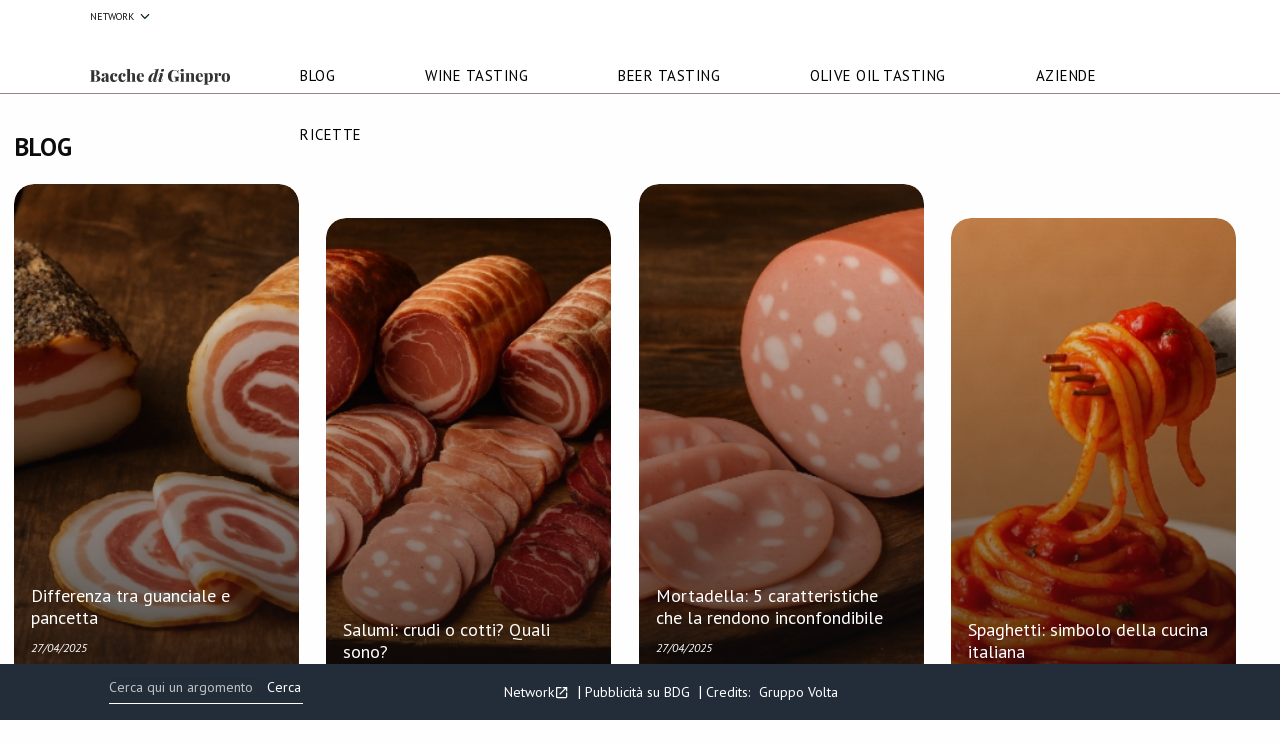

--- FILE ---
content_type: text/html; charset=UTF-8
request_url: https://www.bacchediginepro.it/articoli.html
body_size: 64797
content:
<!DOCTYPE html>

<html lang="it">
	<link rel="shortcut icon" href="https://www.bacchediginepro.it/img/public/tpl/favicon.ico" type="image/icon" />
<head>
    <meta charset="utf-8" />
    <meta http-equiv="content-type" content="text/html; charset=utf-8" />
    <meta name="viewport" content="width=device-width, initial-scale=1" />
    <meta name="google-site-verification" content="sMekkaQrCjVs4ioD9uq3yLc7gXZBL7m-k29iZXRHkn8" />
    <title>Blog su vino ed enogastronomia</title>
    <link rel="canonical" href="https://www.bacchediginepro.it/articoli.html" />
    <meta name="description" content="Blog su vino ed enogastronomia" />

    <link rel="icon" href="https://www.bacchediginepro.it/img/public/tpl/favicon-bdg.svg" >

    <script type="text/javascript">var switchTo5x=true;</script>
    <script type="text/javascript" src="https://www.bacchediginepro.it/js/js/withinviewport.js"></script>
    <script type="text/javascript" src="https://www.bacchediginepro.it/js/jquery/jquery-3.3.1.min.js"></script>
    <script type="text/javascript" src="https://www.bacchediginepro.it/js/jquery/ui/jquery-ui.js"></script>
    <script type="text/javascript" src="https://www.bacchediginepro.it/js/js/jquery.mousewheel.min.js"></script>
    <script type="text/javascript" src="https://www.bacchediginepro.it/js/js/customJS.js"></script>
    <script type="text/javascript" src="https://www.bacchediginepro.it/js/js/jquery.withinviewport.js"></script>

    <!-- FOUNDATION -->
    <link rel="stylesheet" href="https://www.bacchediginepro.it/js/foundation/css/foundation.min.css" />
    <script src="https://www.bacchediginepro.it/js/foundation/js/vendor/foundation.min.js"></script>

    <!-- FANCYBOX -->
    <link rel="stylesheet" href="https://cdn.jsdelivr.net/gh/fancyapps/fancybox@3.5.6/dist/jquery.fancybox.min.css"/>
    <script src="https://cdn.jsdelivr.net/gh/fancyapps/fancybox@3.5.6/dist/jquery.fancybox.min.js"></script>

    <!-- CSS -->
    <link rel="stylesheet" type="text/css" href="https://www.bacchediginepro.it/css/public/public.css?42" media="screen" />

    <!-- FONTAWESOME -->
    <link rel="stylesheet" href="https://use.fontawesome.com/releases/v5.7.2/css/all.css" integrity="sha384-fnmOCqbTlWIlj8LyTjo7mOUStjsKC4pOpQbqyi7RrhN7udi9RwhKkMHpvLbHG9Sr" crossorigin="anonymous">

    <!-- FONT -->
    <link href="https://fonts.googleapis.com/css2?family=Allura&family=Dancing+Script:wght@400;500;600;700&family=Indie+Flower&family=PT+Sans:ital,wght@0,400;0,700;1,400&display=swap" rel="stylesheet">
<!-- Google tag (gtag.js) -->
<script async src="https://www.googletagmanager.com/gtag/js?id=G-CTT76MLXK4"></script>
<script>
  window.dataLayer = window.dataLayer || [];
  function gtag(){dataLayer.push(arguments);}
  gtag('js', new Date());

  gtag('config', 'G-CTT76MLXK4');
</script>
    
 </head>

<body id="body_articoli">

<div id="contenitore-top">
	<div class="container header">
    <div class="row" style="margin-left: 7%;">
        <div class="col-xs-12 col-sm-12 col-md-12 col-lg-12" style="display: flex; align-items: center; justify-content: left; gap: 1em;">
            <div class="icon">
                <a href="" onmouseenter='toggleSubmenu()'>Network <svg xmlns="http://www.w3.org/2000/svg" width="17.49" height="10" viewBox="0 0 17.49 10">
  <path id="Icon_ionic-ios-arrow-down" data-name="Icon ionic-ios-arrow-down" d="M14.936,18.232l6.613-6.618a1.245,1.245,0,0,1,1.765,0,1.26,1.26,0,0,1,0,1.77l-7.493,7.5a1.248,1.248,0,0,1-1.724.036l-7.545-7.53a1.25,1.25,0,0,1,1.765-1.77Z" transform="translate(-6.188 -11.247)" fill="#00211b"/>
</svg>
</a>
            </div>
            
        </div>
    </div>
</div>
<div class="container submenu">
    <div class="row" onmouseleave='toggleOut()'>
        <div class="col-xs-12 col-sm-12 col-md-12 col-lg-12">
            <p>Esplora il network</p>
            <ul class="brand">
                <li><a href="https://www.spaghettiemandolino.it/" title="Spaghetti & Mandolino" target="_blank" class="logo-sem" rel="noopener"><svg class="logo-spma" xmlns="http://www.w3.org/2000/svg" width="286" height="77.961" viewBox="0 0 286 77.961">
  <g transform="translate(-1.19 756)">
    <path id="Tracciato_446" data-name="Tracciato 446" d="M1356-753.782v2.218h.825V-756H1356Z" transform="translate(-1215.069)" />
    <path id="Tracciato_447" data-name="Tracciato 447" d="M1415-755.639v.361h1.444v3.713h.691l.062-1.1c.041-.6.072-1.434.072-1.857v-.753h1.444V-756H1415Z" transform="translate(-1267.983)" />
    <path id="Tracciato_448" data-name="Tracciato 448" d="M1494.184-754.609c-.413.794-1.918,4.074-1.887,4.105a1.314,1.314,0,0,0,.361.1c.32.062.34.052.6-.526l.279-.6.774.072c.423.031.908.062,1.062.062.248,0,.31.062.485.536.2.526.217.547.629.578l.423.031-.175-.443c-.093-.248-.505-1.279-.918-2.3l-.743-1.857-.361-.031C1494.39-754.908,1494.318-754.867,1494.184-754.609Zm1.176,2.465a3.82,3.82,0,0,1-.722.031c-.866,0-.877-.021-.351-1.052l.371-.743.351.866C1495.2-752.567,1495.359-752.164,1495.359-752.144Z" transform="translate(-1337.306 -0.999)" />
    <path id="Tracciato_449" data-name="Tracciato 449" d="M1231.052-752.174c.031,1.011.083,2.032.113,2.269.052.423.072.443.413.443h.351v-.7c0-.392-.031-1.413-.072-2.269l-.062-1.568H1231Z" transform="translate(-1102.962 -1.794)" />
    <path id="Tracciato_450" data-name="Tracciato 450" d="M1143.357-751.339a2.49,2.49,0,0,0-1.568.959c-.258.382-.289.505-.289,1.32,0,.836.021.928.309,1.341a2.3,2.3,0,0,0,1.96.959,2.317,2.317,0,0,0,1.64-.65c.186-.206.186-.227.01-.423-.237-.268-.278-.258-.784.072a1.569,1.569,0,0,1-1.64.072,1.7,1.7,0,0,1,0-2.775,1.872,1.872,0,0,1,1.609.062l.351.217.206-.248c.289-.351.258-.454-.227-.681A2.547,2.547,0,0,0,1143.357-751.339Z" transform="translate(-1022.693 -4.146)" />
    <path id="Tracciato_451" data-name="Tracciato 451" d="M1586.986-751.334c-.031.464-.083,1.485-.124,2.259l-.062,1.4,1.011.062c.567.041,1.289.072,1.619.072h.588v-.691l-1.135-.052a7.019,7.019,0,0,1-1.2-.1,16.007,16.007,0,0,1,.042-1.857c.052-.98.082-1.795.082-1.805s-.175-.041-.382-.083l-.371-.072Z" transform="translate(-1422.063 -3.408)" />
    <path id="Tracciato_452" data-name="Tracciato 452" d="M1668.881-746.67c0,.186-.062,1.176-.134,2.2s-.114,1.888-.093,1.929c.072.134.753.093.753-.052,0-.062.072-1.052.155-2.187s.155-2.094.155-2.145-.186-.072-.413-.072C1668.912-747,1668.891-746.99,1668.881-746.67Z" transform="translate(-1495.469 -8.072)" />
    <path id="Tracciato_453" data-name="Tracciato 453" d="M1079-745.773c0,.134.072,1.093.155,2.145s.155,1.97.155,2.032c0,.144.5.175.681.052a5.625,5.625,0,0,0-.021-1.826c-.072-.97-.134-1.949-.134-2.2l-.01-.433h-.413C1079.052-746,1079-745.969,1079-745.773Z" transform="translate(-966.64 -8.969)" />
    <path id="Tracciato_454" data-name="Tracciato 454" d="M1728.059-740.674c-.082.134-.516.908-.949,1.733s-.918,1.692-1.052,1.929l-.258.444h.454c.423,0,.454-.021.7-.5l.258-.485.671.041a8.807,8.807,0,0,1,1.083.1c.392.062.423.093.567.609s.165.536.536.536c.247,0,.392-.052.382-.134,0-.062-.34-1.1-.743-2.29l-.743-2.166-.382-.031C1728.276-740.911,1728.172-740.87,1728.059-740.674Zm.784,1.764.268.8-.743-.072c-.413-.041-.753-.072-.763-.083a8.219,8.219,0,0,1,.392-.825c.237-.443.464-.763.505-.712A5.667,5.667,0,0,1,1728.843-738.91Z" transform="translate(-1546.726 -13.552)" />
    <path id="Tracciato_455" data-name="Tracciato 455" d="M994.567-739.8c-.485.041-.495.052-.485.371.01.578.351,4.085.4,4.126a.86.86,0,0,0,.4-.01l.351-.052-.072-.691-.062-.691.65-.072a2.421,2.421,0,0,0,1.681-.732,1.761,1.761,0,0,0,.062-1.588C997.125-739.824,996.547-739.958,994.567-739.8Zm2.073.866a.631.631,0,0,1,.2.578c-.041.5-.382.732-1.176.815l-.629.072-.062-.753a3.72,3.72,0,0,1-.01-.846,2.151,2.151,0,0,1,.753-.083C996.269-739.154,996.444-739.113,996.64-738.937Z" transform="translate(-890.479 -14.474)" />
    <path id="Tracciato_456" data-name="Tracciato 456" d="M1822.371-733.574c-.134.97-.371,3.435-.371,3.754s.021.351.351.351c.392,0,.361.1.578-1.96.072-.6.134-1.093.145-1.1s.505.732,1.083,1.671c1.011,1.64,1.063,1.7,1.382,1.7h.34l.237-2.176c.124-1.2.217-2.187.2-2.2a1.338,1.338,0,0,0-.361-.093c-.4-.083-.392-.113-.557,1.6a8.068,8.068,0,0,1-.186,1.32c-.031,0-.505-.722-1.042-1.588a7.058,7.058,0,0,0-1.186-1.65C1822.516-734.08,1822.423-734.018,1822.371-733.574Z" transform="translate(-1633.004 -19.723)" />
    <path id="Tracciato_457" data-name="Tracciato 457" d="M932-732.7c0,.361.4,4.157.443,4.2a1.065,1.065,0,0,0,.413-.031c.32-.052.371-.093.33-.279-.021-.113-.113-.98-.206-1.918-.227-2.352-.206-2.269-.629-2.269C932.031-733,932-732.972,932-732.7Z" transform="translate(-834.802 -20.625)" />
    <path id="Tracciato_458" data-name="Tracciato 458" d="M846.681-726.674l-1.681.217v.7l.743-.041.753-.031.206,1.774c.124.98.247,1.805.278,1.846a.673.673,0,0,0,.382-.01c.382-.083.382-.01.124-2.114a16.084,16.084,0,0,1-.165-1.64c.021-.01.32-.062.66-.1a3.186,3.186,0,0,0,.691-.134c.1-.113-.072-.7-.2-.691C848.4-726.891,847.6-726.788,846.681-726.674Z" transform="translate(-756.776 -26.097)" />
    <path id="Tracciato_459" data-name="Tracciato 459" d="M1913.91-722.876c-.021.072-.134.97-.258,1.991s-.237,1.96-.258,2.073c-.041.2.01.237.34.268a2.244,2.244,0,0,0,.4.041c.031-.021.547-4.115.547-4.322,0-.134-.093-.175-.361-.175A.549.549,0,0,0,1913.91-722.876Z" transform="translate(-1714.96 -29.596)" />
    <path id="Tracciato_460" data-name="Tracciato 460" d="M1384.8-627.778a8.86,8.86,0,0,0-2.372.753c-1.289.609-1.269.578-.835,1.227a5.482,5.482,0,0,1,.784,2.135v.248l.433-.217a6.267,6.267,0,0,1,3.672-.712,4.332,4.332,0,0,1,.825.2c.093.062-.227.97-1.258,3.579-2.506,6.343-6.044,15.544-6.044,15.73a12.121,12.121,0,0,0,2.2.093h2.2l1.32-3.435c.732-1.877,2.156-5.518,3.177-8.086l1.846-4.662.578-.526c2.042-1.867,4.157-2.465,4.157-1.176,0,.433-.485,1.722-2.352,6.281-2.176,5.333-4.6,11.49-4.549,11.542.021.021,1.021.062,2.207.1l2.166.062,1.63-4.064c2.475-6.209,4.724-11.635,4.941-11.944a11.509,11.509,0,0,1,2.568-1.991c.866-.454,1.526-.567,1.908-.309.258.165.268.217.217.712-.062.578-.289,1.176-2.29,5.89-2.723,6.436-4.507,10.861-4.7,11.655a7.979,7.979,0,0,0-.083,3.032,5.93,5.93,0,0,0,3.063,3.6,3.354,3.354,0,0,0,.949.382,17.7,17.7,0,0,0,.774-1.753l.7-1.7-.485-.423a3.306,3.306,0,0,1-.65-.753,3.274,3.274,0,0,1,.052-2.125c.268-.763,2.64-6.416,5.116-12.212,2.115-4.92,2.455-5.817,2.651-6.942a3.086,3.086,0,0,0-1.557-3.579,5.014,5.014,0,0,0-2.785-.031,12.863,12.863,0,0,0-3.62,1.867l-.691.557-.165-.681a2.618,2.618,0,0,0-2.888-2.187,8.832,8.832,0,0,0-4.446,1.588l-.505.361-.32-.206a14.919,14.919,0,0,0-4.827-1.846A13.147,13.147,0,0,0,1384.8-627.778Z" transform="translate(-1236.593 -114.947)" />
    <path id="Tracciato_461" data-name="Tracciato 461" d="M296.993-621.456a5.844,5.844,0,0,0-4.9,4.435,8.293,8.293,0,0,0,.01,2.909c.052.134,0,.186-.227.237a9.6,9.6,0,0,0-2.4.8,9.154,9.154,0,0,0-1.4,1.145,5.328,5.328,0,0,0-1.258,1.712,7.249,7.249,0,0,0-.753,4.219l.1.66-.536.784A10.753,10.753,0,0,1,283.213-602c-.557.33-.959.3-1.145-.093s-.021-1.4.547-3.115c.351-1.052,3-8.561,3.3-9.366.062-.155,0-.175-.639-.175-.4,0-1.423.031-2.279.072-1.289.052-1.568.093-1.619.227-.041.093-.65,1.795-1.341,3.785-1.331,3.785-1.7,4.569-2.971,6.426-1.5,2.156-3.115,3.259-3.8,2.579-.206-.206-.217-.3-.165-1.042.041-.691.279-1.5,1.609-5.456.866-2.548,1.7-5.033,1.877-5.508l.32-.877h2.228l.423-1.2c.237-.65.423-1.2.423-1.217s-.516,0-1.135.021l-1.135.052.557-1.588c.309-.877.6-1.681.639-1.784.072-.2.01-.2-2.187-.124a20.472,20.472,0,0,0-2.321.144c-.041.041-.34.846-.66,1.784l-.6,1.723-1.867.062c-1.031.041-2.042.093-2.249.124-.237.041-.392.021-.392-.052,0-.052.258-.856.567-1.774a17.306,17.306,0,0,0,.526-1.712c-.062-.062-4.446.2-4.507.268-.041.031-.309.8-.609,1.712s-.567,1.681-.609,1.723a6,6,0,0,1-1.207.144l-1.145.072-.371,1.145c-.206.639-.382,1.176-.382,1.207a6.254,6.254,0,0,0,1.135.01,4.268,4.268,0,0,1,1.135.021c0,.227-2.331,7.251-2.589,7.777a12.339,12.339,0,0,1-4.085,4.652c-1.918,1.135-4.363,1.382-5.343.547a2.561,2.561,0,0,1-.815-2.145c.062-.248.083-.248,1.372-.248,3.909-.01,6.22-1.527,7.21-4.745,1.062-3.486-.887-5.941-4.569-5.745a6.964,6.964,0,0,0-4.951,2.279,11.124,11.124,0,0,0-2.878,5.312,17.372,17.372,0,0,1-3.239,5.7c-1.021,1.073-1.743,1.269-1.98.547-.217-.66.01-1.795,1.1-5.467,1.186-4,1.3-5.116.619-6.25a2.18,2.18,0,0,0-2.238-1.062,6.515,6.515,0,0,0-4.136,1.723,2.033,2.033,0,0,1-.609.413c0-.041.485-1.743,1.073-3.775l1.062-3.682h-.268c-.464.01-4.239.382-4.28.423s-1.753,6.086-3,10.6a25.488,25.488,0,0,1-1.434,4.384,17.082,17.082,0,0,1-3.012,4.549,12.08,12.08,0,0,1-1.98,1.661c-.041-.052,1.186-4.724,2.806-10.686.6-2.176,1.062-3.981,1.042-4s-1.124.526-2.445,1.207-2.465,1.248-2.517,1.248-.175-.124-.268-.289A4.058,4.058,0,0,0,221.3-610.2a2.7,2.7,0,0,0-1.547-.258,3.6,3.6,0,0,0-1.537.227c-2.3.959-3.9,3.466-4.817,7.6a9.964,9.964,0,0,1-.959,2.579c-1.114,2.259-2.022,3.548-2.857,4.033-.6.351-.908.279-1.073-.227-.258-.763-.021-2.022,1.692-8.943.526-2.145.908-3.878.846-3.847s-1.176.619-2.486,1.331c-2.352,1.269-2.372,1.279-2.527,1.062a4.446,4.446,0,0,0-1.537-1.372,2.574,2.574,0,0,0-1.557-.278,3.5,3.5,0,0,0-1.65.278c-2.218.918-3.806,3.507-4.6,7.488a8.8,8.8,0,0,1-.918,2.661,12.42,12.42,0,0,1-3.239,4.487,6.017,6.017,0,0,1-.743.6,5.817,5.817,0,0,1,.433-1.2c1.712-4.043,2.2-7.983,1.258-10.335a3.552,3.552,0,0,0-1.846-1.97,4.315,4.315,0,0,0-4.538,1.5l-.526.567-2.073-.3-2.073-.289-.155.67c-.681,3.043-4.26,21.629-4.177,21.712.021.031,1-.124,2.176-.33l2.135-.382.165-.928c.093-.505.815-4.177,1.609-8.148,1.289-6.457,1.475-7.272,1.753-7.777a7.175,7.175,0,0,1,1.4-1.826c1.568-1.166,2.3-.485,2.166,2.011-.165,3.022-1.527,6.911-2.651,7.571a.608.608,0,0,1-.639.083,1.693,1.693,0,0,1-.5-.268c-.155-.134-.227-.083-.753.65l-.578.794.371.33a3.933,3.933,0,0,0,2.651.835c3.352.155,6.271-1.382,8.643-4.538l.371-.5.124.5a5.006,5.006,0,0,0,.444,1.083c1.176,2.218,3.765,2.28,5.879.155.413-.413.866-.908,1.011-1.093l.248-.351.413.609a2.49,2.49,0,0,0,1.1.949,2.428,2.428,0,0,0,1.485.34c2.032-.01,3.909-1.238,5.477-3.569l.485-.722.113.464a3.873,3.873,0,0,0,1.753,2.393,2.369,2.369,0,0,0,1.289.227,2.344,2.344,0,0,0,1.527-.351,5.7,5.7,0,0,0,1.32-1.073,4.761,4.761,0,0,1,.66-.65c0,.041-.093.454-.217.918l-.206.846-1.784,1.166c-2.073,1.341-2.971,2.187-3.466,3.249a3.524,3.524,0,0,0,.547,4.043,2.843,2.843,0,0,0,2.341.877,4.454,4.454,0,0,0,3.321-1.32c1.248-1.186,2.228-3.311,2.826-6.1.175-.835.2-.877.639-1.186a27.448,27.448,0,0,0,3.3-2.62,7.973,7.973,0,0,1,.846-.774c0,.031-.072.33-.165.67a3.024,3.024,0,0,0-.124.65c.021.021,1.011-.072,2.2-.2l2.166-.217.278-.98c.144-.536.774-2.8,1.382-5s1.176-4.167,1.258-4.332a8.345,8.345,0,0,1,2.2-2.094c.908-.433,1.537-.227,1.537.505a26.887,26.887,0,0,1-.66,2.785,16.565,16.565,0,0,0-.928,5.044,4.143,4.143,0,0,0,.66,2.651c.908,1.227,3,1.341,4.951.258a11.823,11.823,0,0,0,3.043-2.991l.6-.856.165.5a4.427,4.427,0,0,0,3.383,2.981,12.365,12.365,0,0,0,4.415-.165,11.858,11.858,0,0,0,4.951-2.909c.33-.33.619-.6.629-.6a2.262,2.262,0,0,1,.083.444,3.227,3.227,0,0,0,2.011,2.5,5.385,5.385,0,0,0,3.084-.175,7.725,7.725,0,0,0,2.816-1.96l1-.99.124.464a2.928,2.928,0,0,0,2.506,2.341l.609.124-.289.2a8.938,8.938,0,0,0-.815.67,1.445,1.445,0,0,1-1.166.547c-1.65.175-2.362,1.3-1.444,2.3.2.217.2.227-.041.774-.454,1.073-.33,1.031-1.516.464-1.31-.629-2.125-.743-2.682-.351a1.716,1.716,0,0,0-.732,1.3c0,.567.268,1.042,1.083,1.877l.784.794-.361.268c-.743.567-.753.567-1.991-.062a9.986,9.986,0,0,0-3.435-1.207,1.4,1.4,0,0,0-1.331.959c-.629,1.3.175,2.383,3.177,4.27a3.417,3.417,0,0,1-.609,1.217c-.144.134-.289.072-1.341-.526-2.568-1.454-3.61-1.846-4.765-1.774-.65.031-.753.072-.98.34s-.258.361-.206.846a3.761,3.761,0,0,0,1.341,2.269,14.9,14.9,0,0,0,3.724,2.414l1.537.794.227.722a9.286,9.286,0,0,0,1.815,3.074,11.3,11.3,0,0,1,.918,1.258,15.543,15.543,0,0,1-2.61,2.372,8.6,8.6,0,0,1-3.466,1.557,5.391,5.391,0,0,0-1.289.351,1.789,1.789,0,0,0-.413,2.207c.794,1.062,4.188-.5,8.252-3.775a4.716,4.716,0,0,1,2.5-1.248c.237,0,.433.021.433.052,0,.155-1.2,3.373-1.557,4.2a21.844,21.844,0,0,1-4.652,6.993c-.928.856-1.114,1.186-1.114,2,0,1.083.361,1.444,1.135,1.135.712-.289,1.867-1.753,4.538-5.766a39.345,39.345,0,0,1,2.682-3.765c.031,0,.041,1.062.021,2.372-.062,3.538.258,5.91.98,7.241a3.166,3.166,0,0,0,3.012,1.6,5.811,5.811,0,0,0,2.558-1.227,79.589,79.589,0,0,0,5.611-5.9c.34-.454,1.279-1.877,2.083-3.136s1.609-2.465,1.774-2.651l.309-.34,1.444.3a15.955,15.955,0,0,0,3.352.371c2.3.072,2.723,0,6.065-.949,4.91-1.413,8.014-2.96,17.091-8.551a35.093,35.093,0,0,1,6.271-3.249,44.691,44.691,0,0,1,5.467-1.341A83.543,83.543,0,0,1,337.8-584.8c9.861.144,23.465.186,24.569.072a7.528,7.528,0,0,1,1.661-.021c.578.093,1.052.041,1.052-.1,0-.052-.186-.186-.423-.3-.732-.382-2.383-.454-7.261-.3-3.724.1-5.25.1-10.882-.052-16.462-.423-17.256-.4-23.259.835a32.692,32.692,0,0,0-8.685,2.61,48.4,48.4,0,0,0-6.168,3.662c-4.817,3.125-5.7,3.6-9.386,5.054a37.229,37.229,0,0,1-6.137,2.032,13.591,13.591,0,0,1-3.4.227,29.061,29.061,0,0,1-8.386-1.176c-2.259-.547-2.641-.732-3.167-1.5-.175-.258-.3-.464-.268-.464.206,0,2.62.505,4.239.887,4.311,1.021,5.714,1.227,7.777,1.145,1.846-.072,2.754-.3,7.024-1.7a32.6,32.6,0,0,0,5.673-2.125,42.932,42.932,0,0,0,5.415-3.362,48.12,48.12,0,0,1,6.065-3.765c2.259-1.124,4.146-1.63,9.881-2.671,4.714-.856,3.775-.815,15.255-.66,5.59.072,12,.124,14.234.1s5.663-.031,7.612-.041a29.669,29.669,0,0,0,3.455-.093c-.268-.268-1.96-.309-8.551-.247-11.377.113-13.12.113-18.143-.041-7.086-.217-8.406-.206-10.727.072a67.573,67.573,0,0,0-7.86,1.506c-4.373,1.093-5.477,1.64-11.428,5.58-4.569,3.032-6.075,3.858-8.2,4.518-2.96.928-6.436,1.949-7.4,2.176a13.282,13.282,0,0,1-6.477.1c-.619-.144-2.661-.609-4.538-1.031s-3.476-.794-3.569-.825c-.258-.072-.629-1.042-.691-1.784-.052-.619-.041-.66.144-.588a42.774,42.774,0,0,0,9.1,2.084c3.125.454,4.146.217,4.146-.99,0-.939-1.124-2.032-2.671-2.589l-.65-.227.041-.7a3.2,3.2,0,0,1,.093-.753,3.436,3.436,0,0,1,.928.258c1.712.639,2.424.743,2.991.454a1.513,1.513,0,0,0,.712-1.062c0-.557-.619-1.258-1.547-1.722-.433-.217-.516-.309-.516-.547a4.61,4.61,0,0,1,.413-1.5,2.892,2.892,0,0,1,1.042.175c1.527.423,2.073.34,2.548-.351.5-.722.072-1.434-1.289-2.187a2.939,2.939,0,0,1-.753-.5,4.286,4.286,0,0,1,1.434-1.186,8.126,8.126,0,0,1,2.29.609,26.9,26.9,0,0,0,6.127,1.5c.97.124,2.61.371,3.662.547a13.037,13.037,0,0,0,4.992.155c.392-.1,1.9-.629,3.352-1.166,6.581-2.475,8.829-2.95,17.751-3.754,1.9-.175,5.2-.5,7.323-.722,5.075-.536,5.859-.6,9.644-.774,1.764-.083,4.311-.248,5.673-.351a62.6,62.6,0,0,1,6.292-.361c1.867-.021,2.651-.113,2.362-.3-.206-.124-8,.124-10.2.33-1.248.113-3.363.258-4.693.32-2.816.134-4.652.279-9.335.774-1.867.2-4.353.423-5.518.505-3.8.289-4.662.371-6.859.691a48.88,48.88,0,0,0-12.965,3.435c-2.62,1.031-3.084,1.145-4.672,1.135a20.413,20.413,0,0,1-2.475-.175c-.619-.1-1.991-.3-3.043-.433a34.973,34.973,0,0,1-4.889-.928c-.485-.144-.908-.258-.928-.258a2.742,2.742,0,0,1-.309-.557,4.783,4.783,0,0,0-2.063-1.929l-.578-.237.217-.227c.258-.279.217-.743-.134-1.423a2.868,2.868,0,0,1-.237-1.031,12.388,12.388,0,0,0-.784-3.167,2.146,2.146,0,0,0-1.145-1.011,1.3,1.3,0,0,1-.588-.485c-.866-1.269-3.115-2.455-5.384-2.847l-.691-.124.794-.918c.433-.516.877-1.042.99-1.186l.217-.248.454.588a6.683,6.683,0,0,0,3.507,2.331,8.509,8.509,0,0,0,3.816.062,7.925,7.925,0,0,0,5.106-4.25,8.746,8.746,0,0,0,.877-3.115c0-.5.1-.588.825-.691a5.86,5.86,0,0,0,3.713-1.877,3.073,3.073,0,0,0,.371-2.465,5.045,5.045,0,0,0-.67-1.908c-.031,0-.619.217-1.31.5-1.2.464-1.238.5-1.166.743a4.144,4.144,0,0,1,.083.743c.021.8-.433,1.031-3.022,1.475-2.95.505-4.27.98-5.219,1.867a5.394,5.394,0,0,0-1.392,2.671c-.248,1.166-.32,1.083.959,1.083h1.124l.113-.526a2.8,2.8,0,0,1,.34-.825,3.06,3.06,0,0,1,1.475-.856l.3-.072-.072.547a4.375,4.375,0,0,1-2.31,3.2,3.128,3.128,0,0,1-1.712.371,3.153,3.153,0,0,1-2.744-.908,3.794,3.794,0,0,1,.547-5.621,3.04,3.04,0,0,1,3.228-.155l.567.3.444-.691c.237-.382.639-1,.877-1.382l.433-.681-.371-.4a3.864,3.864,0,0,1-.825-3.641,3,3,0,0,1,1.836-1.805c1.331-.382,2.445.309,2.445,1.506v.485l-.392-.392a1.608,1.608,0,0,0-2.238-.083,2.483,2.483,0,0,0,.165,3.528,2.437,2.437,0,0,0,1.846.609,2.563,2.563,0,0,0,1.392-.278,4.282,4.282,0,0,0,2.352-4.538,4.492,4.492,0,0,0-3.074-3.651A6.849,6.849,0,0,0,296.993-621.456Zm-24.744,7.241c0,.062-.557,1.764-1.248,3.785-1.3,3.868-1.619,4.59-2.847,6.436-1.176,1.784-2.486,2.96-3.28,2.96a.6.6,0,0,1-.66-.382c-.186-.361-.134-.97.186-2.218.32-1.207,3.28-10.294,3.393-10.418a15.3,15.3,0,0,1,1.98-.165c1.052-.052,2.032-.1,2.2-.1S272.248-614.287,272.248-614.215Zm-17.38,4.487c.227.217.165.856-.155,1.7a2.9,2.9,0,0,1-2.836,2.228c-.825.041-.877.041-.877-.155a11.617,11.617,0,0,1,1.588-2.981C253.342-609.79,254.435-610.172,254.869-609.729Zm-33.388,3.187a2.122,2.122,0,0,1,.639,1.227c0,.113-.3,1.32-.66,2.692a11.253,11.253,0,0,1-1.011,3.043c-.959,1.485-2.249,2.145-2.878,1.475-.237-.248-.248-.33-.237-1.465.021-3.074,1.661-6.766,3.2-7.169A1.3,1.3,0,0,1,221.481-606.541Zm-16.926,2.1a1.909,1.909,0,0,1,.753,1.248,39.524,39.524,0,0,1-1.413,5.56c-1,1.743-2.537,2.548-3.115,1.619-.547-.866.031-4.415,1.073-6.519.547-1.124.939-1.609,1.516-1.9C203.915-604.7,204.132-604.7,204.555-604.437Zm73.3,3.208a3.142,3.142,0,0,0,.217.722c.227.423.206.464-.382.732a2.153,2.153,0,0,1-1.712.021,9.43,9.43,0,0,1,1.743-1.888C277.767-601.652,277.818-601.467,277.859-601.229Zm7.189,1.135a14.446,14.446,0,0,1,3.662,1.227c1.031.505,2.135,1.341,1.97,1.516a1.465,1.465,0,0,1-.567.083,4.209,4.209,0,0,1-1.774-.64,13,13,0,0,0-6.106-1.578,8.912,8.912,0,0,0-3.3.567c-2.506,1.021-5.219,4.425-6.116,7.684a4.965,4.965,0,0,1-1,2.238l-.3.289.062-.67a13.2,13.2,0,0,1,4.5-8.809A10.72,10.72,0,0,1,285.049-600.095Zm-8.85.887c.093.144-1.248,1.269-1.681,1.423a7.3,7.3,0,0,0-2.836,1.857,6.04,6.04,0,0,0-1.857,3.1,1.9,1.9,0,0,1-.5,1.062,12.565,12.565,0,0,0-.835,1.042c-.444.619-.474.639-.474.361a11.2,11.2,0,0,1,1.3-3.94c1.217-2.114,3.074-3.961,4.5-4.456.3-.113.712-.268.908-.361A2.589,2.589,0,0,1,276.2-599.208Zm6.828.031c.083.144-.227.32-2.218,1.217-3.249,1.465-4.549,2.207-5.694,3.218-.279.237-.5.4-.5.361a7.357,7.357,0,0,1,.536-.856,8.8,8.8,0,0,1,7.22-4.033A1.317,1.317,0,0,1,283.027-599.177Zm1.723.258c.794.165,1.362.423,1.114.5-.083.031-.784.248-1.547.5a18.853,18.853,0,0,0-2.424.959,6.092,6.092,0,0,0-1.96,1.465c-.505.505-1.124,1.145-1.351,1.4-.423.474-1.124.794-1.31.609a16.656,16.656,0,0,1,2.249-3.146,9.418,9.418,0,0,1,2.372-1.475,20.345,20.345,0,0,1,2.011-.959A8.372,8.372,0,0,1,284.749-598.919Zm2.269.887a5.68,5.68,0,0,1,1.166.443l.619.32-2.269.062c-2.269.072-2.764.144-3.383.505a7.71,7.71,0,0,1-1.795.681,5.893,5.893,0,0,1,.918-.639C284.337-597.929,285.667-598.321,287.019-598.032Zm-12.862.939a3.967,3.967,0,0,1-1.351,1.547,6.561,6.561,0,0,0-1.723,2.156,4.517,4.517,0,0,1-.547.722l-.278.248.062-.578a3.95,3.95,0,0,1,1.258-2.341,11.823,11.823,0,0,1,2.548-1.98C274.177-597.32,274.188-597.217,274.157-597.093Zm5.147.206c-.041.072-.505.65-1.031,1.279a5,5,0,0,1-1.4,1.362l-.856.392a9.17,9.17,0,0,0-1.516,1.269l-1.114,1.073v-.351c0-1.186,2.022-3.084,5.054-4.724C279.252-597.031,279.427-597.093,279.3-596.887Zm7.4.031c0,.052-.258.175-.567.268a8.135,8.135,0,0,0-2.29,1.238,1.382,1.382,0,0,1-1.052.4,22.284,22.284,0,0,0-2.929.454c-.382.083-.155-.113.67-.578a12.934,12.934,0,0,1,5.075-1.826C286.565-597,286.7-596.99,286.7-596.856Zm5.054.052c.485.134.815.464.815.8v.279l-1.372.01a9,9,0,0,0-3.992.836,13.948,13.948,0,0,0-6.467,5.446,20.486,20.486,0,0,0-3.785,8.819,15.7,15.7,0,0,0-.66,4.621,3.376,3.376,0,0,0,.309,1.588,5.012,5.012,0,0,0,2.4,2.393l.516.258-.413.186a3.8,3.8,0,0,1-2.486-.041c-1.269-.67-1.888-2.29-1.764-4.569a58.768,58.768,0,0,1,1.073-6.292,39.794,39.794,0,0,1,1.743-4.982A26.536,26.536,0,0,1,283.7-594.6a11.951,11.951,0,0,1,4.848-2.115A10.1,10.1,0,0,1,291.753-596.8Zm-22.032.382a3.3,3.3,0,0,1-.887,1.269c-.052,0-.165-.124-.258-.268-.165-.248-.165-.279.031-.536a3.337,3.337,0,0,1,1.145-.743C269.773-596.7,269.763-596.578,269.721-596.423Zm22.207.866c.588.124,1.248.66,1.052.856a10.1,10.1,0,0,1-2.2.165c-1.991.052-2.1.072-2.6.33A36,36,0,0,0,282-588.45a13.56,13.56,0,0,0-3.538,9.592l.031,1.506-.825-.206c-.454-.113-.835-.206-.856-.227s.093-.66.237-1.444c.877-4.672,1.145-5.487,2.589-7.9,1.7-2.847,2.713-4.157,3.94-5.147a15.389,15.389,0,0,1,6.673-3.228A3.021,3.021,0,0,1,291.928-595.556Zm-19.329.887c-.134.557-.454,1.062-.66,1.062-.113,0-.206-.052-.206-.113a3.676,3.676,0,0,1,.9-1.227C272.651-594.948,272.63-594.824,272.6-594.669Zm9.654.433a7.535,7.535,0,0,1-1.547,1.32c-.258.175-1,.578-1.65.908a13.866,13.866,0,0,0-4.105,2.919,20.891,20.891,0,0,0-5.188,7.767l-.206.681-.361-.113c-.351-.113-.361-.124-.3-.526a18.075,18.075,0,0,1,2.775-6.5,17.725,17.725,0,0,1,4.291-4.208,15.936,15.936,0,0,1,3.342-1.722c.392-.124,2.568-.6,2.826-.609A.1.1,0,0,1,282.253-594.236Zm7.684.464c-.516.237-1.341.681-1.836.97a8.084,8.084,0,0,1-2.218,1.1,6.969,6.969,0,0,1,1.733-1.681,4.776,4.776,0,0,1,2.579-.835h.67Zm3.115-.021a.752.752,0,0,1,.237.454c0,.351-.278.454-.846.34a1.8,1.8,0,0,0-.877,0c-1.764.474-4.6,4.033-5.642,7.076-.134.392-.371,1.011-.526,1.372-.526,1.248-.588,1.784-.66,5.333l-.062,3.3-.7-.01a1.936,1.936,0,0,1-.815-.124c-.217-.217.237-5.663.65-7.86a9.2,9.2,0,0,1,.712-2.579c.1-.144.567-1.021,1.031-1.96s1.031-1.96,1.248-2.279a8.092,8.092,0,0,1,4.332-2.929C292.4-594.071,292.733-594.1,293.053-593.793Zm-16.266.124c0,.2-.743.825-1.444,1.217a10.088,10.088,0,0,0-.98.64l-.413.32.237-.34a8.672,8.672,0,0,1,2.475-1.97A.122.122,0,0,1,276.787-593.669Zm-10.8.309c.351.134.887.361,1.186.516l.536.279-.062.691a5.282,5.282,0,0,1-.206,1.031l-.134.34-.34-.175a11.347,11.347,0,0,1-2.341-1.64c-.485-.526-.547-.887-.2-1.124C264.75-593.669,265.224-593.648,265.988-593.359Zm5.828.6c-.031.072-.186.526-.34,1.011a3.277,3.277,0,0,1-.722,1.341,10.973,10.973,0,0,0-1.815,2.888,3.144,3.144,0,0,1-.423.825,2.159,2.159,0,0,1-.5-.206c-.474-.247-.505-.382-.258-1.434a7.177,7.177,0,0,1,3.136-4.291C271.423-592.9,271.887-592.968,271.815-592.761Zm21.33.382a1.526,1.526,0,0,1,.66,1.093c0,.3-.031.32-.691.505a6.748,6.748,0,0,0-5.075,4.085c-1.011,1.97-1.31,3.414-1.557,7.478a24.164,24.164,0,0,1-.361,3.3c-.041.2-.309.247-.949.165-.1-.01-.134-.67-.134-2.929a17.808,17.808,0,0,1,.454-5.333,22.847,22.847,0,0,1,1.114-2.929c1.1-2.176,3.177-4.837,4.188-5.364A2.447,2.447,0,0,1,293.145-592.38Zm-27.22,1.537c.382.206.67.423.65.485a.645.645,0,0,1-.433.093c-.722-.01-2.145-1.217-2.145-1.815,0-.165.113-.1.609.33A8.823,8.823,0,0,0,265.926-590.843Zm13.275-.3c-.505.5-1.733,1.547-2.723,2.352a24.926,24.926,0,0,0-4.095,3.95,10.2,10.2,0,0,0-1.888,3.95c0,.217.01.217.175-.021.093-.144.444-.856.774-1.588a13.683,13.683,0,0,1,1.083-2.011,24,24,0,0,1,3.992-3.981c1.867-1.526,1.888-1.537,1.63-1.021a18.137,18.137,0,0,1-3,3.693c-.959.98-1.949,2.063-2.218,2.4a9.332,9.332,0,0,0-1.465,2.785c-.144.516-.217.629-.34.578-.093-.031-.392-.155-.67-.258a2.771,2.771,0,0,1-.6-.279,2.492,2.492,0,0,1,.309-1.011c.217-.505.505-1.186.639-1.527.866-2.166,4.322-5.982,7.148-7.891,1.145-.763,2.073-1.258,2.125-1.124A4.368,4.368,0,0,1,279.2-591.142Zm7.53-.382c-.093.186-.4.681-.681,1.1a12.307,12.307,0,0,0-.825,1.4c-.217.464-.371.67-.547.712a3.358,3.358,0,0,0-.877.753c-.6.66-.65.691-.784.505-.536-.732-.144-1.846,1.114-3.208a2.371,2.371,0,0,1,1.135-.8,6.084,6.084,0,0,0,1.062-.474,5.484,5.484,0,0,1,.547-.309A1.861,1.861,0,0,1,286.73-591.523Zm-68.374,1.258a5.122,5.122,0,0,1-1.135,2.279c-.557.547-1.2.474-1.423-.175a1.62,1.62,0,0,1,.578-1.351,13.52,13.52,0,0,1,2.207-1.681A5.663,5.663,0,0,1,218.355-590.265Zm75.12-.227c-.052.165-.5.248-.5.1,0-.113.175-.206.392-.217A.086.086,0,0,1,293.476-590.492ZM261.8-589.327a12.479,12.479,0,0,1,1.557.866,10.167,10.167,0,0,1-1.031,1.351,35.244,35.244,0,0,1-3.043-2.053,2.321,2.321,0,0,1-.547-.526.7.7,0,0,1,.237-.309C259.376-590.389,259.995-590.245,261.8-589.327Zm9.17-.144a9.318,9.318,0,0,1-.279,1.31c-.206.67-1.9,4.621-2.053,4.8-.134.144-.227-.918-.155-1.609a9.689,9.689,0,0,1,1.619-4.043,3.946,3.946,0,0,1,.887-1.083A2.173,2.173,0,0,1,270.969-589.471Zm23.094-.33a3.266,3.266,0,0,1,1.692,1.238c.3.547.289.65-.062.516-.165-.062-.588-.175-.949-.258a3.514,3.514,0,0,1-.949-.361,1.418,1.418,0,0,0-.784-.2c-1.052,0-2.135.98-3.053,2.754a10.044,10.044,0,0,0-1.217,4.177c-.072.753-.134,1.382-.144,1.392a1.623,1.623,0,0,1-.444-.144c-.547-.206-.588-.361-.567-1.784.041-3.115,1.991-6.591,4.136-7.375A4.313,4.313,0,0,1,294.063-589.8Zm-26.776.423c.062.289.113.547.113.567a2.767,2.767,0,0,1-.588.351,7.524,7.524,0,0,0-3.847,6.828,6.683,6.683,0,0,0,3.579,6.209c.433.206.444.227.382.629a1.45,1.45,0,0,1-.155.516,1.724,1.724,0,0,1-.815-.144,8.14,8.14,0,0,1-4.466-3.868,6.614,6.614,0,0,1-.505-4.714c.99-3.538,3.8-6.828,5.869-6.88C267.163-589.894,267.184-589.873,267.287-589.378Zm-6.508,2a6.077,6.077,0,0,1,1.155.794c0,.217-.5.062-1.32-.4-1.042-.578-1.846-1.289-1.939-1.722l-.072-.309.505.464A13.941,13.941,0,0,0,260.779-587.377Zm6.6-.392c-.041.361-.32.443-.609.186s-.237-.433.144-.536C267.318-588.233,267.432-588.151,267.38-587.769Zm14.915,2.1a14.311,14.311,0,0,0,.32,1.857,5.319,5.319,0,0,1,.258,2.61c-.062.382-.155,1.362-.206,2.166-.083,1.4-.206,2.073-.33,1.867a9.3,9.3,0,0,1-.5-2.62,24.529,24.529,0,0,0-.722-4.662,9.288,9.288,0,0,1-.309-1.32,3.579,3.579,0,0,1,.794-1.64l.382-.454.124.66C282.171-586.841,282.264-586.15,282.295-585.665Zm1.918-1.557a6.238,6.238,0,0,1-.309.866,7.719,7.719,0,0,0-.309.9c0,.1-.041.1-.155,0-.289-.237-.155-.9.32-1.516C284.007-587.3,284.213-587.418,284.213-587.222Zm-17.122.588a5.452,5.452,0,0,1,.784.536l.33.278-.072.908-.062.9-.722-.34a18.516,18.516,0,0,1-2.63-1.588,2.236,2.236,0,0,1,.268-.423C265.513-587.047,266.173-587.13,267.091-586.634Zm24.734.268c.67.32,1.155.815,1.155,1.2,0,.64-.072.66-.732.227a7.089,7.089,0,0,0-1.155-.578c-.3-.093-.547-.186-.567-.2a1.819,1.819,0,0,1,.206-.505C290.979-586.748,291.01-586.748,291.825-586.366Zm-35.709.474c.4.175,1.434.681,2.279,1.145a17.264,17.264,0,0,0,1.661.836c.248,0,.423.32.361.65a1.981,1.981,0,0,1-.392.9,11.279,11.279,0,0,1-2.176-.959c-.454-.248-1.331-.712-1.949-1.031-1.578-.8-2.1-1.372-1.671-1.815C254.415-586.366,255.26-586.243,256.117-585.892Zm5.425-.062c-.072.072-.124.083-.124.021,0-.144.124-.268.2-.2C261.635-586.1,261.6-586.016,261.542-585.954Zm14.523.763c-.052.278-.278,1.145-.526,1.9l-.433,1.382-.258-.67a6.148,6.148,0,0,1-.3-1.176l-.052-.526.794-.743a10.07,10.07,0,0,1,.825-.722A2.458,2.458,0,0,1,276.065-585.19Zm4.59.082c.083.433-.113.9-.67,1.578-.505.609-.639.681-.526.258a11.164,11.164,0,0,1,1.052-2.228A.764.764,0,0,1,280.655-585.108Zm-14.884.34c.639.392,1.423.836,1.743,1,.413.217.609.392.691.619.072.165.1.33.072.351a24.505,24.505,0,0,1-3.785-2.218c-.165-.144-.155-.444.021-.444A14.228,14.228,0,0,1,265.771-584.768Zm25.889-.155c.639.34.65.557.031.433-.485-.093-1.5-.578-1.434-.67C290.371-585.355,291.062-585.242,291.66-584.922Zm-36.472.619c.392.237,1.568.846,2.62,1.351s1.991,1,2.094,1.083a.721.721,0,0,1,.113.774c-.041.124-.2.072-.743-.237-.382-.217-1.382-.774-2.238-1.248-1.465-.825-2.63-1.722-2.63-2.032C254.4-584.788,254.4-584.788,255.188-584.3Zm10.077.609c.629.413,1.557.959,2.042,1.217l.9.474-.124.361c-.093.279-.165.351-.32.33a35.644,35.644,0,0,1-4.157-1.723,6.661,6.661,0,0,1,.454-1.392C264.09-584.427,264.626-584.1,265.266-583.695Zm15.853.794.113.536-.474.536a7.623,7.623,0,0,0-.835,1.186l-.371.66-.392-.34a1.555,1.555,0,0,1-.4-.444,9.114,9.114,0,0,1,1.63-2.826l.371-.454.124.3A7.026,7.026,0,0,1,281.119-582.9Zm-6.6.175a5.573,5.573,0,0,1,.382,1.919c.041.67.021,1.011-.062,1.062-.32.2-.959-.619-1.506-1.929l-.289-.7.34-.485c.6-.846.67-.939.743-.866A8.787,8.787,0,0,1,274.518-582.725Zm-7.272,1.939c1.764.7,4.085,1.63,5.157,2.053l1.96.763-.021.918c-.041,1.568.351,1.547-3.4.134-1.805-.681-3.816-1.423-4.466-1.65a6.542,6.542,0,0,1-2.517-1.279c-.413-.392-.516-.825-.413-1.7.062-.567.093-.619.289-.578C263.956-582.1,265.492-581.488,267.246-580.786Zm22.908-.97a1.423,1.423,0,0,1,.485.557c.413.866,0,1.258-.887.835-.34-.165-.34-.175-.309-.753C289.515-582.055,289.577-582.106,290.154-581.756Zm-8.839.547a13.351,13.351,0,0,1,.32,2.537v.65l-.877-.794a4.806,4.806,0,0,1-.877-.939,4.833,4.833,0,0,1,1.238-1.991C281.17-581.745,281.253-581.5,281.315-581.209Zm-7.777.505c.279.485.639,1.062.8,1.289a1.524,1.524,0,0,1,.279.567c0,.155-.062.165-.433.072a14.7,14.7,0,0,1-2.218-.959,10.48,10.48,0,0,1,.588-1.692C272.754-581.807,273-581.632,273.538-580.7Zm6.519,1.712a5.963,5.963,0,0,1,2.053,2.424c.052.217.021.289-.093.289-.144,0-2.96-.794-3.012-.846-.01-.021-.1-.474-.2-1.021a4.847,4.847,0,0,1-.1-1.949C278.736-580.1,279.345-579.6,280.056-578.991Zm-15.317-.1a29.942,29.942,0,0,0,4.724,2.032,39.269,39.269,0,0,1,4.776,1.9c.2.175.227.392.062.485a3.437,3.437,0,0,1-1.1-.3c-.547-.2-1.949-.7-3.115-1.1-3.651-1.279-5.539-2.156-5.951-2.775-.248-.361-.309-.619-.144-.619A4.384,4.384,0,0,1,264.739-579.095Zm23.28,1.186a3.991,3.991,0,0,1,1.124.774l.258.34-.454-.01a7.262,7.262,0,0,1-1.331-.227c-.825-.217-.877-.248-.908-.526-.052-.444.062-.784.268-.784A5.1,5.1,0,0,1,288.019-577.908Zm-21.464,1.289c.361.165.536.309.536.444a.369.369,0,0,1-.082.247,3.735,3.735,0,0,1-1.31-.866l-.206-.237.258.072A7.163,7.163,0,0,1,266.555-576.619Zm20.557.031c.2.113.2.124-.072.464-.33.444-.454.454-.454.062C286.585-576.65,286.72-576.794,287.112-576.588Zm1.888.423c.33.258.34.361.041.526a5.025,5.025,0,0,1-1.939.062,1.958,1.958,0,0,1,.32-.444.812.812,0,0,1,.815-.361A1.141,1.141,0,0,1,289-576.165Zm-20.588.237c.113.113.113.33-.031,1.258-.33,2.1-.072,3.352.9,4.219a2.807,2.807,0,0,0,3.239.423,8.588,8.588,0,0,0,2.145-1.588c.382-.4.413-.413.639-.258.134.083.248.217.248.289a8.032,8.032,0,0,1-2.445,2.022c-2.249,1.5-3.043,1.764-3.961,1.362a2.694,2.694,0,0,1-1.537-2.145,38.349,38.349,0,0,1,.041-5.7C267.741-576.217,268.195-576.134,268.411-575.928Zm1.2.33c.093.031.165.1.165.165,0,.144-.65.052-.7-.1C269.03-575.67,269.329-575.7,269.608-575.6Zm1.929.763a4.389,4.389,0,0,1,.908.4l.237.186-.423.175a5.646,5.646,0,0,1-2.548.258c-.928-.113-.97-.134-.97-.413C268.741-575.113,269.917-575.361,271.537-574.835Zm-7.1.825a28.825,28.825,0,0,1-4.518,3.589,17.911,17.911,0,0,1-2.909,1.351c-.732.247-1.145.206-1.485-.155-.464-.5.052-1.186,1.021-1.392a8.359,8.359,0,0,0,2.7-.939,16.674,16.674,0,0,0,3.455-2.62l.516-.536.567.309A7.4,7.4,0,0,1,264.44-574.01Zm9.469.206a1.62,1.62,0,0,1,.959.877c.052.165-.052.33-.413.67l-.464.464-.258-.309a7.351,7.351,0,0,1-.866-1.475c0-.093.382-.309.567-.32A2.237,2.237,0,0,1,273.909-573.8Zm-1.733.4c.175.072.382.351.639.887a3.039,3.039,0,0,0,.588.887c.186.1.124.165-.6.65-1.217.815-1.733.949-2.114.567-.2-.2-.217-.309-.175-1.114C270.588-573.1,271.186-573.772,272.176-573.4Zm-5.085,3.383c.113.32.093.382-.629,1.6a42.814,42.814,0,0,1-5.755,7.818c-1.011,1.052-1.042,1.073-1.207.877-.124-.155-.144-.34-.1-.763.062-.536.1-.6,1.124-1.661a22.534,22.534,0,0,0,4.26-6.447c.464-.97,1.052-2.29,1.31-2.94.8-2.032.722-2,.8-.309A9.624,9.624,0,0,0,267.091-570.018Zm3.466-3.136a7.789,7.789,0,0,1-.113.794c-.072.423-.165.99-.2,1.258s-.113.5-.165.5c-.206,0-.815-.65-.97-1.042a5.034,5.034,0,0,1-.237-1.042l-.062-.629.856.072C270.144-573.205,270.547-573.164,270.557-573.153Zm10.253,1.929a6.324,6.324,0,0,1-1.2,1.506c-1.176,1.124-2.372,1.444-3.167.835a7.142,7.142,0,0,1-1.31-1.661,1.285,1.285,0,0,1,.392-.258c.382-.2.392-.2.639.01a2.484,2.484,0,0,0,2.568.392,3.192,3.192,0,0,0,.794-.65c.382-.444.392-.444.835-.351C280.613-571.338,280.809-571.266,280.809-571.225Zm1.764.382c.175.175.031.464-.505,1.083a16.458,16.458,0,0,0-1.145,1.578c-2.558,3.961-3.032,4.621-4.064,5.694a38.088,38.088,0,0,1-4.105,3.765c-3.032,2.011-4.837-.629-4.837-7.045,0-1.681.072-2.156.3-2.156a6.751,6.751,0,0,1,1.331.464c.01.01-.072.557-.186,1.2-.433,2.414-.382,3.662.206,4.9.454.939.588,1.021,1.588,1.021a2.35,2.35,0,0,0,1.454-.33,9.232,9.232,0,0,0,1.392-.98,44.9,44.9,0,0,0,6.8-8.417l.578-.959.547.041A1.529,1.529,0,0,1,282.573-570.843Zm-7.674,1.31a3.833,3.833,0,0,0,1.692,1.248,2.969,2.969,0,0,0,2.61-.34c.186-.175.186-.165.031.134a38.312,38.312,0,0,1-2.527,3.558c-1.712,2.115-3.693,3.93-4.621,4.229a2.03,2.03,0,0,1-2.145-.65c-.629-.825-.7-2.083-.268-4.724.113-.7.206-1.31.206-1.341s.175-.093.392-.134a8.559,8.559,0,0,0,2.96-1.588,9.321,9.321,0,0,1,1.248-.835C274.528-569.987,274.724-569.781,274.9-569.533Z" transform="translate(-158.65 -120.619)" />
    <path id="Tracciato_462" data-name="Tracciato 462" d="M1193.063-618.322a2.514,2.514,0,0,0-2.063,2.486,2.552,2.552,0,0,0,3.28,2.527,2.668,2.668,0,0,0,1.217-4.115A2.692,2.692,0,0,0,1193.063-618.322Z" transform="translate(-1067.087 -123.444)" />
    <path id="Tracciato_463" data-name="Tracciato 463" d="M1675.9-577.45c-.2.361-1.062,2.032-1.919,3.713s-1.588,3.074-1.609,3.074a3.705,3.705,0,0,1-.32-.619,3.526,3.526,0,0,0-1.671-1.681,3.317,3.317,0,0,0-1.63-.227,3.123,3.123,0,0,0-2.063.454,6.033,6.033,0,0,0-1.908,1.444,13.259,13.259,0,0,0-2.754,4,15.834,15.834,0,0,1-3.115,4.4c-1.423,1.5-2.506,2.125-3.053,1.764s-.175-1.63,1.661-5.425c.712-1.475,1.434-3.084,1.6-3.589q.959-2.831-.98-3.858a5.71,5.71,0,0,0-3.053-.134,14.023,14.023,0,0,0-2.775,1.248c-.248.165-.309.144-2.145-.732a19.1,19.1,0,0,0-1.929-.856c-.021.031-.794,1.671-1.7,3.651-1.671,3.631-2.042,4.281-3.393,5.982-1.588,2.011-3.259,3.156-3.806,2.61-.217-.217-.134-1.093.175-2.032.165-.485,1.279-3.043,2.476-5.673s2.156-4.807,2.145-4.817-1.083.33-2.393.743c-3.177,1.021-2.95,1-3.228.382a2.972,2.972,0,0,0-1.547-1.6,2.862,2.862,0,0,0-1.774-.34,3.971,3.971,0,0,0-1.661.237c-2.269.908-4.229,3.528-5.508,7.375a12.778,12.778,0,0,0-.856,4.714,3.263,3.263,0,0,0,.371,1.877,2.845,2.845,0,0,0,3.074,1.7,5.96,5.96,0,0,0,3.455-1.692,2.73,2.73,0,0,1,.536-.433,4.6,4.6,0,0,1,.227.547c.629,1.7,2.816,2.434,4.971,1.671a8.853,8.853,0,0,0,1.774-.9c.134-.113.268-.175.289-.155a2.113,2.113,0,0,1-.227.578,2.389,2.389,0,0,0-.237.567c.062.052,4.311.268,4.394.227.041-.031,1.073-2.218,2.29-4.868l2.218-4.817.619-.505a6.7,6.7,0,0,1,2.341-1.269c.464-.083.959.134,1.042.464.083.309-.124.866-1.083,2.909-1.516,3.259-1.867,4.363-1.877,5.951a3.163,3.163,0,0,0,.237,1.527c.5,1.1,1.465,1.609,3.053,1.609a6.988,6.988,0,0,0,4.724-2.207,7.229,7.229,0,0,1,.835-.722c.031,0,.062.186.062.4a4.581,4.581,0,0,0,.217,1.093,3.032,3.032,0,0,0,3.61,2.114,7.46,7.46,0,0,0,3.063-1.5,3.482,3.482,0,0,1,.578-.464c.031,0,.062.1.062.237a3.265,3.265,0,0,0,.918,1.65,4.276,4.276,0,0,0,3.414.794,8.913,8.913,0,0,0,4.549-2.651l.887-.856.165.763a4.625,4.625,0,0,0,3.352,3.754,5.224,5.224,0,0,0,2.083.268,5.614,5.614,0,0,0,2.063-.227,8.789,8.789,0,0,0,2.733-1.465l.619-.485.794.052a6.083,6.083,0,0,0,2.692-.454l.609-.237-.072.753a3.174,3.174,0,0,0,1.258,3.156,3.383,3.383,0,0,0,2.094.547,7.29,7.29,0,0,0,4.291-1.722l.732-.557.052.681a2.74,2.74,0,0,0,2.146,2.641,5.277,5.277,0,0,0,3.8-.505,2.643,2.643,0,0,1,.743-.289,3.554,3.554,0,0,1-.268.516,1.544,1.544,0,0,0-.227.505c.052.041,3.94.66,4.2.66.134,0,.454-.474,1.093-1.578.5-.856,1.712-2.94,2.692-4.611,1.774-3.022,1.784-3.043,2.434-3.476,1.341-.9,2.444-1.227,3.053-.918.639.33.547.66-.928,3.177-1.681,2.847-2.114,3.775-2.393,5.157a3.793,3.793,0,0,0,0,2.156,2.824,2.824,0,0,0,1.65,1.681,6.428,6.428,0,0,0,2.744.175,11.273,11.273,0,0,0,4.652-2.671l.485-.464v.464a5.611,5.611,0,0,0,.155,1.062c.629,2.393,2.713,3.806,5.621,3.8a7.221,7.221,0,0,0,4.384-1.413c.6-.423.691-.454,1-.361a7.33,7.33,0,0,0,2.661-.072,9.294,9.294,0,0,0,4.2-2.537l.547-.547-.227-.454a2.416,2.416,0,0,0-.629-.743l-.412-.3-.722.681a11.234,11.234,0,0,1-1.341,1.083,5.446,5.446,0,0,1-2.249.815h-.3l.454-.691c1.444-2.238,2.218-4.972,1.929-6.746a4.766,4.766,0,0,0-3.889-4.012,9.358,9.358,0,0,0-3.631-.052,9.543,9.543,0,0,0-2.651,1.186,12.361,12.361,0,0,0-3.466,3.971,16.418,16.418,0,0,1-2.95,3.538c-1.454,1.3-2.424,1.877-3.177,1.877-.392,0-.485-.041-.578-.248-.258-.557.382-1.949,2.331-5.116,2.238-3.61,2.692-4.817,2.3-6.127a2.6,2.6,0,0,0-1.527-1.454,7.038,7.038,0,0,0-4.941.609l-.7.361-1.826-1.093c-1-.6-1.836-1.073-1.857-1.052s-.928,1.568-2.022,3.445c-2.1,3.62-2.568,4.281-4.126,5.838-1.908,1.908-3.424,2.692-3.878,1.991-.165-.237-.165-.3,0-.877.248-.887.763-1.888,3.507-6.684,1.341-2.341,2.434-4.291,2.434-4.332a37.226,37.226,0,0,0-4.435-.681c-.041.031-.97,1.619-2.052,3.528-2.115,3.744-2.785,4.683-4.477,6.292-1.5,1.423-2.826,2.094-3.332,1.671-.247-.2-.134-1,.268-1.939.413-.97,4.817-8.953,7.818-14.193.557-.97.794-1.465.712-1.506-.175-.093-4.384-.66-4.445-.609s-5.395,9.7-6.251,11.274a7.443,7.443,0,0,1-3.27,3.424,4.145,4.145,0,0,1-1.475.413c0-.021.227-.485.516-1.042a13.2,13.2,0,0,0,1.444-5.291c-.01-3.146-2.176-5.075-5.673-5.075-3.373,0-6.1,2-7.973,5.869-1.506,3.084-5.364,6.653-6.24,5.776-.217-.217-.134-.97.186-1.846.309-.856,2.682-5.57,6.1-12.119,1.062-2.053,1.949-3.785,1.97-3.858.021-.1-.371-.186-1.619-.32-.908-.1-1.908-.206-2.228-.248l-.588-.062Zm-39.112,5.982a1.64,1.64,0,0,1,.567,1.207,19.788,19.788,0,0,1-1.052,2.7c-.99,2.228-1.1,2.434-1.681,3.032-.949.99-2.083,1.434-2.733,1.083-.526-.278-.485-1.361.114-3.074C1633.276-570.158,1635.5-572.468,1636.783-571.468Zm33.367,2.3a1.484,1.484,0,0,1,.681,1.155c.052.371-.041.619-1.093,2.713a10.686,10.686,0,0,1-1.764,2.94,3.668,3.668,0,0,1-2.145,1.258c-.474.052-.536.031-.846-.268s-.32-.371-.268-.877c.227-2.238,2.476-6.044,4.012-6.808A1.388,1.388,0,0,1,1670.15-569.168Zm17.483,1.145c.691.454.526,2.218-.351,3.94-.206.413-.247.433-.691.433a2.3,2.3,0,0,0-1.96,1.341,2.791,2.791,0,0,0,0,2.042l.2.433-.237.258a2.91,2.91,0,0,1-1.723.918.765.765,0,0,1-.763-.33c-.268-.3-.3-.4-.3-1.062,0-1.764,1.815-5.529,3.445-7.158a5.6,5.6,0,0,1,.99-.8A1.569,1.569,0,0,1,1687.633-568.023Zm49.654,7.715c.794.413.66,1.97-.33,3.8l-.33.6h-.547a2.226,2.226,0,0,0-2.29,2.372,3.173,3.173,0,0,0,.144.98c.155.351.155.351-.248.67-1.537,1.217-2.816.815-2.641-.836.165-1.609,2-4.889,3.651-6.55C1735.719-560.3,1736.616-560.648,1737.287-560.308Z" transform="translate(-1458.255 -159.551)" />
    <path id="Tracciato_464" data-name="Tracciato 464" d="M15.8-543.532a5.785,5.785,0,0,0-2.517,1.413,5.86,5.86,0,0,0-1.692,4.569A15.668,15.668,0,0,0,13-531.485a4.907,4.907,0,0,1,.382,1.341c-.041.062-1.1,1.537-2.362,3.27s-2.836,3.93-3.507,4.889c-1.362,1.949-1.258,1.9-1.764.835a5.682,5.682,0,0,1-.3-3.971A3.638,3.638,0,0,1,9.762-527.5a1.872,1.872,0,0,0,.382.072s.155-.856.351-1.9l.34-1.877-.423-.134a9.808,9.808,0,0,0-1.867-.124,5.258,5.258,0,0,0-2.269.289,7.552,7.552,0,0,0-4.837,5.333,10.415,10.415,0,0,0-.237,1.8,10.072,10.072,0,0,0,2.3,6.952l.547.6-.371.97a10.667,10.667,0,0,0-.351,7.014l.1.268,1.351-.278c.743-.165,1.372-.309,1.4-.34a1.226,1.226,0,0,0-.1-.464,6.479,6.479,0,0,1-.268-2.847,7.455,7.455,0,0,1,.877-2.62,3.3,3.3,0,0,1,.7.175,10.02,10.02,0,0,0,3.641.32,9.248,9.248,0,0,0,7.726-5.167,9.2,9.2,0,0,0,.846-3.61,16.544,16.544,0,0,0-1.248-6.539l-.464-1.3.815-1.238c2.29-3.455,3.1-5.89,2.671-7.952a4.509,4.509,0,0,0-2.424-3.2,3.374,3.374,0,0,0-1.63-.351A6,6,0,0,0,15.8-543.532Zm1.743,4.023c.526.361.567,1.568.1,2.713-.392.99-1.135,2.218-1.227,2.053-.041-.083-.2-.557-.351-1.062a4.986,4.986,0,0,1-.072-3.249A1.126,1.126,0,0,1,17.539-539.509Zm-2.393,13.924a7.239,7.239,0,0,1,.175,1.753,5.322,5.322,0,0,1-1.733,4.167,4.875,4.875,0,0,1-2.414,1.207c-.825.175-2.063.124-2.063-.083a8.487,8.487,0,0,1,.784-1.207c.433-.6,1.723-2.383,2.857-3.971a14.961,14.961,0,0,1,2.135-2.733A7.928,7.928,0,0,1,15.147-525.585Z" transform="translate(0 -190.447)" />
    <path id="Tracciato_465" data-name="Tracciato 465" d="M2418.79-539.466a2.667,2.667,0,0,0-1.63,2.723,2.672,2.672,0,0,0,2.166,2.3,2.8,2.8,0,0,0,2.661-1.537,3.327,3.327,0,0,0,.052-2.053,3.094,3.094,0,0,0-1.227-1.32A2.851,2.851,0,0,0,2418.79-539.466Z" transform="translate(-2166.762 -194.08)" />
  </g>
</svg>
</a></li>
                <li><a href="https://www.thefoodway.it/" title="TheFoodWay" target="_blank" rel="noopener"><svg viewBox="0 0 500 53.65" style="height: 0.65em;" xmlns="http://www.w3.org/2000/svg"><g fill="#000"><path d="m32.78 1.11h-31.82c-.52 0-.96.37-.96.96v1.11c0 .67.22 1.11.96 1.11h14.13v47.65c0 .52.44.96.96.96h1.33c.74 0 1.18-.44 1.18-.96v-47.65h14.21c.59 0 .96-.44.96-.96v-1.26c0-.52-.37-.96-.96-.96z"/><path d="m81.39 1.11h-1.55c-.52 0-.96.44-.96.96v22.72h-33.22v-22.72c0-.52-.37-.96-.96-.96h-1.55c-.52 0-.96.44-.96.96v49.87c0 .52.44.96.96.96h1.55c.59 0 .96-.44.96-.96v-24.05h33.22v24.05c0 .52.44.96.96.96h1.55c.59 0 .96-.44.96-.96v-49.87c0-.52-.37-.96-.96-.96z"/><path d="m128.67 1.11h-29.67c-.52 0-.96.44-.96.96v49.87c0 .52.44.96.96.96h29.67c.52 0 .96-.44.96-.96v-1.18c0-.52-.44-.96-.96-.96h-27.08v-21.9h23.46c.52 0 .96-.44.96-.96v-1.26c0-.52-.44-.96-.96-.96h-23.46v-20.43h27.08c.52 0 .96-.44.96-.96v-1.26c0-.52-.44-.96-.96-.96z"/><path d="m172.69 1.11h-30.12c-.81 0-1.41.67-1.41 1.41v48.98c0 .74.59 1.41 1.41 1.41h6.81c.74 0 1.41-.67 1.41-1.41v-18.72h18.28c.74 0 1.41-.67 1.41-1.4v-6.07c0-.74-.67-1.41-1.41-1.41h-18.28v-13.91h21.9c.81 0 1.41-.67 1.41-1.41v-6.06c0-.74-.59-1.41-1.41-1.41z"/><path d="m205.76.37c-14.8 0-26.56 11.91-26.56 26.71s11.77 26.57 26.56 26.57 26.64-11.77 26.64-26.57-11.84-26.71-26.64-26.71zm0 43.66c-9.32 0-16.94-7.62-16.94-16.95s7.62-17.09 16.94-17.09 17.02 7.77 17.02 17.09-7.7 16.95-17.02 16.95z"/><path d="m264.95.37c-14.8 0-26.56 11.91-26.56 26.71s11.77 26.57 26.56 26.57 26.64-11.77 26.64-26.57-11.84-26.71-26.64-26.71zm0 43.66c-9.32 0-16.95-7.62-16.95-16.95s7.62-17.09 16.95-17.09 17.02 7.77 17.02 17.09-7.7 16.95-17.02 16.95z"/><path d="m320.15 1.11h-17.54c-.74 0-1.33.67-1.33 1.41v48.98c0 .74.59 1.41 1.33 1.41h17.54c14.28 0 25.97-11.62 25.97-25.97s-11.69-25.82-25.97-25.82zm-.89 42.77h-8.44v-33.82h8.44c9.62 0 16.65 7.25 16.65 16.87s-7.03 16.94-16.65 16.94z"/><path d="m411.75 1.11h-1.78c-.44 0-.81.37-.89.81l-12.36 43.36h-.15l-13.1-44.25c-.15-.44-.67-.67-1.11-.67h-.15c-.44 0-.96.22-1.11.67l-13.02 44.25h-.15l-12.43-43.36c-.07-.44-.44-.81-.89-.81h-1.78c-.67 0-.96.22-.81.96l14.65 51.06c.07.3.37.52.67.52h.81c.37 0 .59-.15.74-.52l13.32-45.06h.15l13.32 45.06c.15.37.37.52.74.52h.81c.3 0 .59-.22.67-.52l14.65-51.06c.15-.74-.15-.96-.81-.96z"/><path d="m438.9.52c-.22-.44-.59-.52-.96-.52h-.22c-.37 0-.74.22-.89.52l-22.79 51.5c-.22.59 0 .89.52.89h2.07c.52 0 .89-.37 1.04-.67l5.92-13.61h28.27l5.99 13.61c.15.3.52.67 1.04.67h1.92c.81 0 .81-.44.67-.89zm-13.98 35.22 12.87-29.82h.15l12.65 29.82h-25.68z"/><path d="m499.2 1.11h-2.22c-.37 0-.74.15-.96.44l-17.17 23.01-16.87-23.01c-.22-.3-.59-.44-.96-.44h-2.22c-.74 0-1.04.52-.59 1.11l18.87 25.53v24.2c0 1.18 1.55.96 2.51.96.52 0 .96-.44.96-.96v-24.27l19.24-25.45c.44-.59.15-1.11-.59-1.11z"/></g></svg></a></li>
                <li><a href="https://www.biosaporiregionali.it/" title="Bio sapori regionali" target="_blank" class="logo-bsr" rel="noopener"><?xml version="1.0" encoding="utf-8"?>
<!-- Generator: Adobe Illustrator 28.0.0, SVG Export Plug-In . SVG Version: 6.00 Build 0)  -->
<svg version="1.1" id="Layer_2_00000040553317787742296510000014327203036257031613_"
	 xmlns="http://www.w3.org/2000/svg" xmlns:xlink="http://www.w3.org/1999/xlink" x="0px" y="0px" viewBox="0 0 690.8 69.8"
	 style="enable-background:new 0 0 690.8 69.8;" xml:space="preserve">
<style type="text/css">
	.st0{fill:#FFFFFF;}
</style>
<g id="Layer_1-2">
	<g>
		<path class="st0" d="M48.5,8c-2.6-1.7-6.9-2.6-12.8-2.6c-1.5,0-3.1,0-4.6,0.1c-1.6,0.1-3.5,0.1-5.9,0.1c-1.1,0-2.5,0-4,0
			c-1.5,0-2.9-0.1-4.3-0.1c-1.4,0-2.5-0.1-3.5-0.1L13,6.8c1.9,0.1,3.2,0.3,3.8,0.7c0.7,0.4,1,1.1,1,1.9c0,0.9-0.2,2.1-0.6,3.6
			L7.7,48.7c-0.4,1.7-0.9,3-1.4,3.9C5.7,53.4,5,54,4.1,54.3s-2.2,0.5-3.8,0.6L0,56.3c1,0,2.1-0.1,3.5-0.1s2.8,0,4.3-0.1s2.9,0,4.1,0
			c3.2,0,5.7,0,7.7,0.1c1.9,0.1,3.6,0.1,5,0.1c3.6,0,7-0.3,10-1s5.6-1.7,7.7-3c2.1-1.3,3.8-3,5-5s1.8-4.2,1.8-6.7
			c0-3.1-1.5-5.7-4.5-7.8c-3-2.1-7.4-3.1-13.2-3.2c4.4-0.2,8.1-1,11.2-2.4s5.5-3.1,7.2-5.2s2.5-4.4,2.5-6.9C52.3,12.1,51,9.7,48.5,8
			L48.5,8z M32.3,31.7c1.1,0.8,1.9,1.9,2.4,3.2c0.5,1.3,0.7,2.8,0.7,4.4c0,2.6-0.5,5.1-1.5,7.5c-1,2.3-2.4,4.3-4.1,5.7
			c-1.8,1.5-3.9,2.2-6.5,2.2c-1.3,0-2.2-0.3-2.7-0.9c-0.4-0.6-0.6-1.4-0.5-2.3s0.3-1.8,0.5-2.8l4.8-18.2h2.3
			C29.7,30.5,31.2,30.9,32.3,31.7z M38.2,21c-0.9,2.5-2.2,4.4-4,6c-1.8,1.5-4,2.3-6.6,2.3h-1.8l4.6-17.4c0.5-2.1,1.1-3.4,1.7-4.1
			c0.6-0.7,1.5-1,2.7-1c1.9,0,3.1,0.6,3.8,1.8c0.7,1.2,1,2.8,1,4.7C39.6,16,39.1,18.5,38.2,21L38.2,21z"/>
		<path class="st0" d="M79.6,5.2c0.1-1.6-0.4-2.8-1.4-3.6s-2.5-1.3-4.4-1.3c-2.2,0-4.1,0.6-5.7,1.8c-1.6,1.2-2.4,3-2.4,5.3
			c-0.1,1.5,0.4,2.7,1.4,3.5s2.4,1.3,4.3,1.3c2.3,0,4.2-0.6,5.7-1.9C78.7,8.9,79.5,7.2,79.6,5.2L79.6,5.2z"/>
		<path class="st0" d="M73.5,28.1c0.4-1.1,0.6-2.3,0.7-3.5s-0.1-2.3-0.6-3.2c-0.4-1-1.2-1.8-2.2-2.4S69,18,67.2,18
			c-1.5,0-2.9,0.2-4.2,0.7c-1.3,0.5-2.5,1.2-3.6,2.3c-1,1.1-1.9,2.6-2.6,4.4l-2,5.5h1.4l1.5-4c0.8-1.9,1.5-3.2,2.2-4
			s1.4-1.1,2.2-1.1c1.2,0,1.5,1.1,0.7,3.3l-6.8,20.2c-0.9,2.6-1.2,4.8-1,6.5c0.2,1.8,0.9,3.1,2.1,4s2.9,1.4,5,1.4
			c1.2,0,2.5-0.2,3.8-0.6s2.5-1.2,3.5-2.2c1.1-1.1,1.9-2.6,2.7-4.6l1.8-5.3h-1.4L71,48.4c-0.8,2.2-1.6,3.5-2.3,4.2
			c-0.7,0.6-1.3,0.9-1.9,0.9c-0.6,0-1-0.2-1.2-0.7s-0.1-1.3,0.2-2.6L73.5,28.1L73.5,28.1z"/>
		<path class="st0" d="M101.7,18c-3.3,0-6.3,0.6-8.9,1.7c-2.6,1.1-4.9,2.7-6.8,4.6s-3.5,4.1-4.8,6.5s-2.2,4.8-2.8,7.3
			c-0.6,2.5-0.9,4.9-0.9,7.1c0,3.9,1.1,6.9,3.2,8.9c2.1,2.1,5.1,3.1,9.1,3.1c3.3,0,6.3-0.6,8.9-1.7c2.6-1.2,4.9-2.7,6.8-4.6
			s3.5-4.1,4.8-6.5s2.2-4.8,2.8-7.3c0.6-2.5,0.9-4.9,0.9-7.1c0-3.9-1.1-6.9-3.2-8.9C108.7,19,105.7,18,101.7,18z M102.3,32.8
			c-0.6,3-1.4,5.8-2.3,8.6s-2,5.2-3.1,7.4c-1.1,2.2-2.3,3.9-3.4,5.2s-2.2,1.9-3.1,1.9c-0.7,0-1.2-0.3-1.5-1
			c-0.3-0.7-0.5-1.8-0.5-3.5c0-2.7,0.3-5.5,0.9-8.4s1.3-5.8,2.3-8.6c1-2.8,2-5.3,3.2-7.6c1.2-2.2,2.3-4.1,3.5-5.4
			c1.2-1.3,2.2-2,3.2-2c0.5,0,1,0.3,1.3,0.9c0.3,0.6,0.5,1.8,0.5,3.7C103.2,26.9,102.9,29.8,102.3,32.8L102.3,32.8z"/>
		<path class="st0" d="M166.8,31.4c-1.8-1.5-3.8-3-6.1-4.5c-2.8-2-5.2-3.6-7-5c-1.9-1.3-3.2-2.7-4.1-4c-0.9-1.3-1.4-2.9-1.4-4.7
			c0-2.3,0.7-4,2.2-5.2s3.3-1.8,5.5-1.8c2.5,0,4.7,0.8,6.4,2.4c1.8,1.6,3.1,3.6,4.1,6s1.6,4.9,1.8,7.5h1.7c0-3.5,0-6.3,0-8.5
			c0-2.1,0.1-3.8,0.1-5.2c0.1-1.3,0.1-2.4,0.2-3.4h-1.7c-0.1,1.1-0.3,1.8-0.5,2.4c-0.2,0.5-0.6,0.8-1,0.8c-0.3,0-0.7-0.1-1-0.2
			s-0.8-0.4-1.4-0.8c-1.1-0.7-2.5-1.3-4.2-1.9c-1.6-0.6-3.9-0.9-6.9-0.9s-5.7,0.5-8.3,1.4c-2.6,0.9-4.7,2.4-6.3,4.4
			s-2.4,4.5-2.4,7.6c0,2.7,0.6,5,1.8,6.9c1.2,1.9,2.8,3.6,4.7,5.1s4.1,3.1,6.3,4.5c2.1,1.3,4,2.7,5.5,4c1.6,1.3,2.8,2.7,3.7,4.2
			c0.9,1.5,1.4,3.2,1.4,5.3c0,1.6-0.4,3-1.1,4.1c-0.8,1.1-1.8,2-3.1,2.6s-2.8,0.9-4.5,0.9c-3.1,0-5.5-0.9-7.4-2.6s-3.2-4-4.1-6.9
			c-0.9-2.8-1.4-5.9-1.6-9.1h-1.7c0,3.9,0,7.2,0,9.7c0,2.5-0.1,4.6-0.1,6.2s-0.1,3-0.2,4.2h1.7c0.1-1.1,0.3-1.8,0.5-2.4
			c0.2-0.5,0.6-0.8,1-0.8c0.6,0,1.4,0.3,2.4,1c1.3,0.6,2.9,1.2,4.7,1.8c1.9,0.6,4.3,0.9,7.4,0.9c3.4,0,6.5-0.5,9.3-1.5
			c2.8-1,5.1-2.6,6.8-4.7s2.6-4.7,2.6-7.9c0-2.6-0.5-4.9-1.6-6.8S168.6,32.9,166.8,31.4L166.8,31.4z"/>
		<path class="st0" d="M210.9,53.7c-0.4,0.2-0.8,0.4-1.2,0.4c-0.5,0-0.8-0.2-1-0.7c-0.2-0.5-0.3-1.3-0.3-2.5V31.5
			c0-2.5-0.1-4.5-0.4-6.1s-1-2.9-2-4c-1.3-1.3-3-2.2-4.9-2.7c-1.9-0.5-4-0.7-6.2-0.7s-4.3,0.2-6.3,0.6c-2,0.4-3.6,1-5,1.8
			s-2.4,1.7-3.2,2.7c-0.7,1-1.1,2.2-1.1,3.6c0,1.6,0.5,3,1.5,4.2c1,1.2,2.4,1.7,4.2,1.7c1.7,0,3.1-0.5,4.4-1.5
			c1.2-1,1.8-2.4,1.8-4.2c0-1.3-0.4-2.5-1.1-3.5c-0.7-1-1.9-1.9-3.4-2.4c0.6-0.5,1.3-0.9,2.2-1.1s1.7-0.4,2.5-0.4
			c1.4,0,2.5,0.3,3.3,0.9c0.8,0.6,1.3,1.4,1.7,2.3c0.3,0.9,0.5,1.9,0.5,3v6c0,1.1-0.5,2-1.4,2.7c-0.9,0.7-2.1,1.3-3.6,1.8
			c-1.5,0.5-3.1,1-4.7,1.5c-1.6,0.5-3.2,1.2-4.7,2c-1.5,0.8-2.7,1.8-3.6,3.1c-0.9,1.3-1.4,3-1.4,5c0,1.6,0.3,3.1,1,4.5
			s1.7,2.5,3.2,3.3s3.3,1.3,5.5,1.3c2.4,0,4.4-0.5,6-1.5c1.6-1,2.9-2.4,4-4.1c0.1,1.1,0.3,2,0.8,2.9c0.5,0.9,1.2,1.5,2.3,2
			s2.6,0.8,4.5,0.8c1.7,0,3.2-0.2,4.7-0.7s2.7-1.1,3.7-2l-0.8-1.2C211.7,53.2,211.3,53.5,210.9,53.7L210.9,53.7z M196.6,49.5
			c-0.5,0.8-1.1,1.3-1.7,1.6c-0.6,0.3-1.3,0.5-2.1,0.5c-1.2,0-2.2-0.4-2.9-1.2c-0.8-0.8-1.1-2.2-1.1-4c0-1.4,0.2-2.6,0.6-3.6
			c0.4-1,0.9-1.8,1.6-2.6c0.6-0.7,1.3-1.4,2.1-2s1.4-1.2,2.1-1.8s1.2-1.2,1.6-1.9L196.6,49.5L196.6,49.5z"/>
		<path class="st0" d="M248.1,20c-1.9-1.3-4.1-2-6.5-2c-2.6,0-4.9,0.6-6.8,1.7c-1.8,1-3.2,2.6-4.2,4.6v-6.1
			c-1.6,0.3-3.4,0.6-5.3,0.8s-4,0.2-6.2,0.2c-1.4,0-2.9-0.1-4.5-0.2v1.5c1.6,0,2.8,0.5,3.4,1.5c0.6,1,0.9,2.6,0.9,4.8v35.9
			c0,2-0.3,3.3-0.9,4c-0.6,0.7-1.7,1-3.2,1v1.5c0.9-0.1,2.3-0.1,4.1-0.2s3.6-0.1,5.4-0.1c2.5,0,5,0,7.3,0.1s4.1,0.1,5.4,0.2v-1.5
			c-2,0-3.5-0.4-4.6-1.2c-1.1-0.8-1.7-2.3-1.7-4.6v-6.6c0.6,0.4,1.3,0.8,2.1,1.1c1.5,0.5,3.2,0.8,4.9,0.8c2.4,0,4.6-0.4,6.6-1.2
			c2-0.8,3.8-2,5.3-3.8s2.7-3.9,3.5-6.6s1.3-5.9,1.3-9.7c0-4-0.6-7.4-1.7-10S250,21.3,248.1,20L248.1,20z M241.3,47.2
			c-0.5,2.6-1.4,4.6-2.6,6s-2.8,2-4.7,2c-0.9,0-1.7-0.2-2.4-0.5c-0.4-0.2-0.8-0.4-1.1-0.7V26.9c0.3-1.5,0.9-2.8,1.9-3.8
			c1.2-1.2,2.6-1.8,4.1-1.8c1.1,0,2.1,0.5,2.9,1.4c0.8,1,1.5,2.6,1.9,4.9s0.7,5.6,0.7,9.8C242.1,41.3,241.9,44.5,241.3,47.2
			L241.3,47.2z"/>
		<path class="st0" d="M286.8,19.9c-2.7-1.3-5.9-1.9-9.5-1.9s-6.7,0.6-9.4,1.9c-2.7,1.3-4.8,3.4-6.4,6.2c-1.5,2.9-2.3,6.7-2.3,11.5
			s0.8,8.6,2.3,11.5c1.5,2.9,3.7,5,6.4,6.2s5.8,1.9,9.4,1.9s6.8-0.6,9.5-1.9s4.8-3.3,6.3-6.2c1.5-2.9,2.3-6.7,2.3-11.5
			s-0.8-8.6-2.3-11.5C291.6,23.3,289.5,21.2,286.8,19.9z M281.6,51.6c-1.1,2.9-2.5,4.3-4.2,4.3s-3.1-1.4-4.2-4.3
			c-1.1-2.9-1.7-7.5-1.7-13.9s0.6-11.1,1.7-13.9c1.1-2.9,2.5-4.3,4.2-4.3s3.1,1.4,4.2,4.3c1.1,2.9,1.7,7.5,1.7,13.9
			S282.7,48.7,281.6,51.6z"/>
		<path class="st0" d="M328.9,19c-1-0.7-2.3-1-3.9-1c-1.4,0-2.8,0.2-4,0.8s-2.3,1.2-3.2,2.1s-1.7,2-2.3,3.2v-5.9
			c-1.6,0.3-3.4,0.6-5.4,0.8c-1.9,0.2-4,0.2-6.2,0.2c-1.4,0-2.9-0.1-4.5-0.2v1.5c1.6,0,2.8,0.5,3.4,1.5c0.6,1,0.9,2.6,0.9,4.8v22.8
			c0,2-0.3,3.4-1,4.1c-0.6,0.7-1.8,1.1-3.4,1.1v1.5c1,0,2.6-0.1,4.6-0.2c2.1-0.1,4.2-0.1,6.2-0.1c2.3,0,4.5,0,6.7,0.1
			s3.8,0.1,4.9,0.2v-1.5c-2.3,0-3.9-0.4-4.9-1.2c-1-0.8-1.5-2.4-1.5-4.7V28.6c0-0.9,0.1-1.7,0.4-2.6c0.3-0.8,0.6-1.6,1.1-2.3
			c0.5-0.7,1.1-1.3,1.7-1.9s1.4-0.9,2.2-1.1c0.7-0.3,1.4-0.4,2.1-0.3c-1,0.7-1.8,1.5-2.4,2.5c-0.6,1-1,2.2-1,3.7s0.5,2.7,1.5,3.6
			c1,0.9,2.5,1.3,4.4,1.3s3.3-0.6,4.4-1.8c1.1-1.2,1.7-2.8,1.7-4.8c0-1-0.2-2.1-0.6-3.2C330.6,20.6,329.9,19.7,328.9,19L328.9,19z"
			/>
		<path class="st0" d="M349.6,49.6V18.2c-1.6,0.3-3.4,0.6-5.4,0.8c-1.9,0.2-4,0.2-6.2,0.2c-1.4,0-2.9-0.1-4.5-0.2v1.5
			c1.6,0,2.8,0.5,3.4,1.5c0.6,1,0.9,2.6,0.9,4.8v22.8c0,2-0.3,3.4-1,4.1c-0.6,0.7-1.8,1.1-3.4,1.1v1.5c1,0,2.5-0.1,4.5-0.2
			s4-0.1,5.9-0.1s3.8,0,5.7,0.1s3.3,0.1,4.2,0.2v-1.5c-1.6,0-2.7-0.4-3.4-1.1S349.6,51.6,349.6,49.6L349.6,49.6z"/>
		<path class="st0" d="M338,10.5c1.3,1,3,1.5,5.3,1.5s4-0.5,5.3-1.5c1.3-1,1.9-2.5,1.9-4.4s-0.6-3.4-1.9-4.4s-3-1.5-5.3-1.5
			s-4,0.5-5.3,1.5c-1.3,1-1.9,2.5-1.9,4.4S336.7,9.5,338,10.5z"/>
		<path class="st0" d="M422,53.3c-0.4,0.2-0.8,0.3-1.4,0.3c-0.9,0-1.5-0.3-2-1c-0.5-0.7-0.9-2-1.4-3.8l-1.5-7.5
			c-0.6-3-2.1-5.2-4.4-6.7c-2.3-1.5-5.7-2.4-10.3-2.7c2-0.2,3.8-0.5,5.4-1c2.9-0.8,5.2-1.9,6.8-3.3s2.8-2.9,3.5-4.6
			c0.7-1.7,1-3.4,1-5.1c0-2.7-0.8-5-2.3-6.9c-1.5-1.9-3.8-3.2-6.9-4.2c-3-1-6.9-1.4-11.6-1.4c-0.9,0-2.5,0-4.6,0.1
			c-2.2,0.1-4.5,0.1-6.8,0.1c-2.2,0-4.3,0-6.5-0.1s-3.9-0.1-5.2-0.1v1.4c1.5,0.1,2.6,0.2,3.4,0.5c0.7,0.3,1.2,0.9,1.5,1.7
			s0.4,2.1,0.4,3.9v35.7c0,1.7-0.1,3-0.4,3.9c-0.3,0.9-0.8,1.4-1.5,1.7c-0.7,0.3-1.9,0.5-3.4,0.6v1.4c1.3-0.1,3-0.2,5.2-0.2
			s4.5,0,6.9,0c2.1,0,4.2,0,6.3,0c2.1,0,3.8,0.1,5.1,0.2v-1.4c-1.5-0.1-2.6-0.3-3.4-0.6s-1.2-0.9-1.5-1.7c-0.3-0.9-0.4-2.2-0.4-3.9
			V32.1h4c1.4,0,2.5,0.4,3.2,1.3c0.8,0.9,1.4,2.1,1.8,3.6s0.8,3.3,1.1,5.3l1.2,7.2c0.5,3,1.6,5,3.4,6.1c1.8,1.1,4.1,1.7,7,1.7
			c2.2,0,4.1-0.3,5.7-0.9c1.6-0.6,3.1-1.6,4.5-3.1l-1-0.9C422.8,52.8,422.4,53.1,422,53.3L422,53.3z M392.9,8
			c0.5-0.8,1.6-1.2,3.4-1.2c2.9,0,4.9,1,6.1,3.1c1.2,2.1,1.8,5,1.8,8.8c0,2.2-0.2,4.2-0.8,6c-0.5,1.8-1.4,3.2-2.8,4.3
			s-3.4,1.6-6,1.6h-2.5V13C392.2,10.5,392.4,8.8,392.9,8L392.9,8z"/>
		<path class="st0" d="M437.2,34.1h19.3c0-5.7-1.2-9.8-3.6-12.3c-2.4-2.5-5.7-3.7-9.9-3.7c-3.4,0-6.5,0.7-9.2,2.1
			c-2.7,1.4-4.9,3.6-6.5,6.5s-2.4,6.7-2.4,11.2s0.7,8.3,2.2,11.2c1.5,2.9,3.4,4.9,5.9,6.3c2.5,1.3,5.3,2,8.5,2
			c2.8,0,5.2-0.6,7.1-1.8c2-1.2,3.6-2.7,4.9-4.5s2.2-3.6,2.7-5.5l-1.2-0.4c-1,1.5-2.1,2.6-3.2,3.4c-1.1,0.8-2.2,1.3-3.2,1.5
			c-1,0.2-1.9,0.4-2.7,0.4c-1.4,0-2.8-0.4-4.2-1.2c-1.3-0.8-2.5-2.2-3.4-4.2s-1.3-4.6-1.3-7.9v-1.8
			C437.1,34.9,437.1,34.5,437.2,34.1L437.2,34.1z M442.5,19.6c1.1,0,1.9,0.6,2.6,1.8c0.6,1.2,1.1,2.8,1.4,4.8c0.3,2,0.4,4.2,0.3,6.5
			H437c0.3-4.7,0.9-8,1.8-10C439.8,20.6,441.1,19.6,442.5,19.6z"/>
		<path class="st0" d="M494.3,17.1c-1.9,0-3.7,0.6-5.3,1.8c-0.9,0.7-1.6,1.4-2.2,2.3c-1-0.9-2.2-1.5-3.6-2.1
			c-2.3-0.8-4.8-1.2-7.6-1.2s-5.4,0.4-7.7,1.2s-4,2.1-5.3,3.7s-1.9,3.8-1.9,6.5s0.6,4.8,1.9,6.5c1.3,1.7,3.1,3,5.3,3.8
			c1.3,0.5,2.7,0.8,4.3,1c-2.2,1.1-4,2.2-5.3,3.4c-1.7,1.5-2.5,3.3-2.5,5.5c0,1.4,0.4,2.6,1.2,3.6s1.9,1.7,3.4,2.2
			c1.5,0.5,3.3,0.8,5.3,0.8h4.2c3.1,0,5.2,0.5,6.2,1.4s1.5,2.1,1.5,3.5c0,1.5-0.4,2.8-1.3,3.9c-0.9,1.1-2.1,2-3.7,2.6
			c-1.6,0.6-3.5,0.9-5.6,0.9c-3.1,0-5.6-0.5-7.3-1.6c-1.8-1.1-2.7-2.6-2.7-4.5c0-0.8,0.2-1.5,0.5-2.3c0.3-0.8,0.9-1.6,1.7-2.4
			l-0.6-1.2c-2.8,0.7-4.9,1.6-6.2,2.8c-1.3,1.2-2,2.5-2,3.9s0.6,2.6,1.9,3.6s3.1,1.7,5.5,2.2s5.1,0.8,8.2,0.8c5,0,9.2-0.6,12.4-1.8
			c3.2-1.2,5.6-2.8,7.1-4.9c1.5-2,2.3-4.2,2.3-6.6s-0.6-4.3-1.9-5.7c-1.3-1.5-3-2.5-5.2-3.2s-4.8-1-7.6-1h-7.4
			c-1.8,0-2.7-0.8-2.7-2.3c0-1,0.3-1.7,1-2.3c0.5-0.4,1-0.8,1.5-1.1c0.5,0,1.1,0.1,1.6,0.1c2.8,0,5.4-0.4,7.6-1.2
			c2.3-0.8,4-2.1,5.3-3.8s1.9-3.9,1.9-6.5s-0.6-4.8-1.9-6.5c-0.2-0.2-0.4-0.4-0.5-0.6c0.4-0.7,0.9-1.3,1.4-1.8
			c0.8-0.8,1.9-1.4,3.3-2c-0.7,1.5-1,2.9-1,3.9c0.1,1.2,0.5,2.1,1.2,2.7s1.5,0.9,2.4,0.9c1,0,1.9-0.4,2.6-1.1
			c0.7-0.7,1.1-1.8,1.1-3.2s-0.4-2.5-1.2-3.4S495.8,17.2,494.3,17.1L494.3,17.1z M478,37.4c-0.6,1.5-1.5,2.2-2.6,2.2s-2-0.7-2.6-2.2
			c-0.6-1.5-0.9-4.2-0.9-8s0.3-6.5,0.9-8c0.6-1.5,1.5-2.2,2.6-2.2s1.9,0.7,2.6,2.2c0.6,1.5,1,4.1,1,8S478.7,35.9,478,37.4z"/>
		<path class="st0" d="M516.9,49.6V18.2c-1.6,0.3-3.4,0.6-5.4,0.8s-4,0.2-6.2,0.2c-1.4,0-2.9-0.1-4.5-0.2v1.5c1.6,0,2.8,0.5,3.4,1.5
			c0.6,1,0.9,2.6,0.9,4.8v22.8c0,2-0.3,3.4-1,4.1c-0.6,0.7-1.8,1.1-3.4,1.1v1.5c1,0,2.5-0.1,4.5-0.2s4-0.1,5.9-0.1s3.8,0,5.7,0.1
			s3.3,0.1,4.2,0.2v-1.5c-1.6,0-2.7-0.4-3.3-1.1C517.2,53,516.9,51.6,516.9,49.6L516.9,49.6z"/>
		<path class="st0" d="M505.2,10.5c1.3,1,3,1.5,5.3,1.5c2.3,0,4-0.5,5.3-1.5s1.9-2.5,1.9-4.4s-0.6-3.4-1.9-4.4c-1.3-1-3-1.5-5.3-1.5
			s-4,0.5-5.3,1.5c-1.3,1-1.9,2.5-1.9,4.4S504,9.5,505.2,10.5z"/>
		<path class="st0" d="M552.5,19.9c-2.7-1.3-5.9-1.9-9.5-1.9s-6.7,0.6-9.4,1.9c-2.7,1.3-4.8,3.4-6.4,6.2c-1.5,2.9-2.3,6.7-2.3,11.5
			s0.8,8.6,2.3,11.5c1.5,2.9,3.7,5,6.4,6.2s5.8,1.9,9.4,1.9s6.8-0.6,9.5-1.9c2.7-1.3,4.8-3.3,6.3-6.2c1.5-2.9,2.3-6.7,2.3-11.5
			s-0.8-8.6-2.3-11.5S555.2,21.2,552.5,19.9z M547.3,51.6c-1.1,2.9-2.5,4.3-4.2,4.3s-3.1-1.4-4.2-4.3c-1.1-2.9-1.7-7.5-1.7-13.9
			s0.6-11.1,1.7-13.9c1.1-2.9,2.5-4.3,4.2-4.3s3.1,1.4,4.2,4.3c1.1,2.9,1.7,7.5,1.7,13.9S548.4,48.7,547.3,51.6z"/>
		<path class="st0" d="M603,49.6V30.2c0-2.5-0.2-4.4-0.5-5.8s-0.9-2.6-1.7-3.5c-0.7-0.8-1.7-1.5-2.9-2c-1.3-0.5-3-0.8-5.1-0.8
			c-2.6,0-4.9,0.5-6.9,1.4c-2,0.9-3.6,2.5-4.7,4.7v-5.8c-1.6,0.3-3.4,0.6-5.4,0.8s-4,0.2-6.2,0.2c-1.4,0-2.9-0.1-4.5-0.2v1.5
			c1.6,0,2.8,0.5,3.4,1.5c0.6,1,0.9,2.6,0.9,4.8v22.8c0,2-0.3,3.4-1,4.1c-0.7,0.7-1.8,1.1-3.3,1.1v1.5c1,0,2.5-0.1,4.5-0.2
			c2-0.1,3.9-0.1,5.9-0.1c1.8,0,3.5,0,5.3,0.1s3,0.1,4,0.2v-1.5c-1.3,0-2.3-0.4-2.8-1.1c-0.5-0.7-0.8-2.1-0.8-4.1V28.2
			c0-1.3,0.3-2.5,0.8-3.5c0.5-1,1.3-1.8,2.2-2.4s2-0.9,3.1-0.9s1.9,0.2,2.5,0.6c0.6,0.4,1,1,1.2,1.8c0.2,0.8,0.4,1.7,0.4,2.8v22.9
			c0,2-0.3,3.4-0.8,4.1c-0.5,0.7-1.5,1.1-2.8,1.1v1.5c0.9,0,2.3-0.1,4.1-0.2c1.8-0.1,3.7-0.1,5.7-0.1c1.8,0,3.6,0,5.5,0.1
			s3.3,0.1,4.3,0.2v-1.5c-1.6,0-2.7-0.4-3.3-1.1C603.3,53,603,51.6,603,49.6L603,49.6z"/>
		<path class="st0" d="M643.5,53.7c-0.4,0.2-0.8,0.4-1.2,0.4c-0.5,0-0.8-0.2-1-0.7c-0.2-0.5-0.3-1.3-0.3-2.5V31.5
			c0-2.5-0.1-4.5-0.4-6.1s-1-2.9-2-4c-1.3-1.3-3-2.2-4.9-2.7c-1.9-0.5-4-0.7-6.2-0.7s-4.3,0.2-6.3,0.6c-2,0.4-3.7,1-5,1.8
			c-1.4,0.8-2.5,1.7-3.2,2.7c-0.7,1-1.1,2.2-1.1,3.6c0,1.6,0.5,3,1.5,4.2c1,1.2,2.4,1.7,4.2,1.7c1.7,0,3.1-0.5,4.4-1.5
			c1.2-1,1.8-2.4,1.8-4.2c0-1.3-0.4-2.5-1.1-3.5c-0.7-1-1.9-1.9-3.4-2.4c0.6-0.5,1.3-0.9,2.2-1.1c0.8-0.2,1.7-0.4,2.5-0.4
			c1.4,0,2.5,0.3,3.3,0.9c0.8,0.6,1.3,1.4,1.7,2.3c0.3,0.9,0.5,1.9,0.5,3v6c0,1.1-0.5,2-1.4,2.7c-0.9,0.7-2.1,1.3-3.6,1.8
			c-1.5,0.5-3,1-4.7,1.5s-3.2,1.2-4.7,2s-2.7,1.8-3.6,3.1c-0.9,1.3-1.4,3-1.4,5c0,1.6,0.3,3.1,1,4.5s1.7,2.5,3.2,3.3
			s3.3,1.3,5.5,1.3c2.4,0,4.4-0.5,6-1.5c1.6-1,2.9-2.4,4-4.1c0,1.1,0.3,2,0.8,2.9s1.2,1.5,2.3,2s2.6,0.8,4.5,0.8
			c1.7,0,3.2-0.2,4.7-0.7s2.7-1.1,3.7-2l-0.8-1.2C644.3,53.2,643.9,53.5,643.5,53.7L643.5,53.7z M629.3,49.5
			c-0.5,0.8-1.1,1.3-1.7,1.6c-0.6,0.3-1.3,0.5-2,0.5c-1.2,0-2.2-0.4-3-1.2c-0.8-0.8-1.2-2.2-1.2-4c0-1.4,0.2-2.6,0.6-3.6
			c0.4-1,0.9-1.8,1.6-2.6c0.7-0.7,1.3-1.4,2-2s1.4-1.2,2-1.8s1.2-1.2,1.5-1.9L629.3,49.5L629.3,49.5z"/>
		<path class="st0" d="M663.2,49.6V0c-1.6,0.3-3.4,0.6-5.3,0.8c-1.9,0.2-4,0.2-6.2,0.2c-1.4,0-2.9-0.1-4.5-0.2v1.5
			c1.7,0,2.8,0.5,3.4,1.5s0.9,2.6,0.9,4.7v41c0,2-0.3,3.4-1,4.1c-0.7,0.7-1.8,1.1-3.3,1.1v1.5c1,0,2.5-0.1,4.5-0.2s4-0.1,5.9-0.1
			s3.9,0,5.8,0.1s3.3,0.1,4.2,0.2v-1.5c-1.6,0-2.7-0.4-3.3-1.1C663.5,53,663.2,51.6,663.2,49.6L663.2,49.6z"/>
		<path class="st0" d="M674.9,10.5c1.3,1,3,1.5,5.3,1.5s4-0.5,5.3-1.5c1.3-1,1.9-2.5,1.9-4.4s-0.6-3.4-1.9-4.4c-1.3-1-3-1.5-5.3-1.5
			s-4,0.5-5.3,1.5c-1.3,1-1.9,2.5-1.9,4.4S673.6,9.5,674.9,10.5z"/>
		<path class="st0" d="M687.5,53.7c-0.7-0.7-1-2.1-1-4.1V18.2c-1.6,0.3-3.4,0.6-5.4,0.8s-4,0.2-6.2,0.2c-1.4,0-2.9-0.1-4.5-0.2v1.5
			c1.6,0,2.8,0.5,3.4,1.5c0.6,1,0.9,2.6,0.9,4.8v22.8c0,2-0.3,3.4-1,4.1c-0.7,0.7-1.8,1.1-3.3,1.1v1.5c1,0,2.5-0.1,4.5-0.2
			s4-0.1,5.9-0.1s3.8,0,5.7,0.1s3.3,0.1,4.2,0.2v-1.5C689.3,54.8,688.1,54.4,687.5,53.7L687.5,53.7z"/>
	</g>
</g>
</svg>
</a></li>
                <li><a href="https://www.ilsuonoinstabile.it/" title="Il suono instabile" target="_blank" class="logo-isi" rel="noopener"><?xml version="1.0" encoding="utf-8"?>
<!-- Generator: Adobe Illustrator 28.0.0, SVG Export Plug-In . SVG Version: 6.00 Build 0)  -->
<svg version="1.1" id="Layer_2_00000044897614178664066950000012852314166319979928_"
	 xmlns="http://www.w3.org/2000/svg" xmlns:xlink="http://www.w3.org/1999/xlink" x="0px" y="0px" viewBox="0 0 592.7 58.4"
	 style="enable-background:new 0 0 592.7 58.4;" xml:space="preserve">
<style type="text/css">
	.st0{fill:#FFFFFF;}
</style>
<g id="Layer_1-2">
	<g>
		<path class="st0" d="M37.6,7.7l0.4-1.4c-1.7,0.1-3.6,0.1-5.8,0.1c-2.2,0.1-4.5,0.1-6.8,0.1s-4.8,0-6.9-0.1s-3.9-0.1-5.1-0.1
			l-0.4,1.4c1.6,0.1,2.8,0.2,3.6,0.5c0.7,0.3,1.2,0.9,1.3,1.7c0.1,0.8-0.1,2.1-0.6,3.9L7.6,49.6c-0.4,1.7-0.9,3-1.4,3.9
			c-0.5,0.9-1.2,1.4-2.1,1.7c-0.9,0.3-2.1,0.5-3.7,0.6L0,57.2c1.3-0.1,3.1-0.2,5.2-0.2s4.4,0,6.8,0s4.7,0,7,0c2.3,0,4.2,0.1,5.6,0.2
			l0.3-1.4c-1.6-0.1-2.8-0.3-3.6-0.6s-1.2-0.9-1.2-1.7c0-0.9,0.1-2.2,0.6-3.9l9.5-35.7c0.5-1.8,1-3.1,1.5-3.9
			c0.5-0.8,1.2-1.4,2.1-1.7C34.7,7.9,36,7.8,37.6,7.7L37.6,7.7z"/>
		<path class="st0" d="M58.6,0c-2.6,0.9-5.4,1.6-8.2,2.1c-2.8,0.5-6.1,0.8-9.8,0.8l-0.5,1.5c2.3,0,3.8,0.4,4.4,1.2
			c0.6,0.8,0.6,2,0.1,3.6L33.5,46.3c-0.6,1.9-0.9,3.6-0.9,5.1s0.3,2.7,0.8,3.7c0.5,1,1.3,1.8,2.4,2.3s2.3,0.8,3.9,0.8
			c1.2,0,2.4-0.2,3.7-0.6c1.2-0.4,2.4-1.1,3.5-2.2c1.1-1,2-2.6,2.7-4.6l1.8-5.3H50l-1.4,3.7c-0.8,2.3-1.6,3.7-2.3,4.2
			c-0.8,0.6-1.3,0.9-1.7,0.9c-0.5,0-1-0.2-1.3-0.8c-0.3-0.5-0.3-1.4,0.1-2.6L58.6,0z"/>
		<path class="st0" d="M105.3,32.3c-1.8-1.5-3.8-3-6.1-4.5c-2.8-2-5.2-3.6-7-5c-1.8-1.3-3.2-2.7-4.1-4c-0.9-1.3-1.4-2.9-1.4-4.7
			c0-2.3,0.7-4,2.2-5.2s3.3-1.8,5.5-1.8c2.5,0,4.7,0.8,6.4,2.4c1.8,1.6,3.1,3.6,4.1,6s1.6,4.9,1.8,7.5h1.7c0-3.5,0-6.3,0-8.5
			c0-2.1,0.1-3.8,0.1-5.2s0.1-2.4,0.2-3.4h-1.7c-0.1,1.1-0.3,1.8-0.5,2.4s-0.6,0.8-1,0.8c-0.3,0-0.7-0.1-1-0.2s-0.8-0.4-1.4-0.8
			c-1.2-0.7-2.5-1.3-4.2-1.9c-1.6-0.6-3.9-0.9-6.9-0.9s-5.7,0.5-8.3,1.4c-2.6,0.9-4.7,2.4-6.3,4.4s-2.4,4.5-2.4,7.6
			c0,2.7,0.6,5,1.8,6.9c1.2,1.9,2.8,3.6,4.7,5.1s4.1,3.1,6.3,4.5c2.1,1.3,4,2.7,5.5,4s2.8,2.7,3.7,4.2c0.9,1.5,1.4,3.2,1.4,5.3
			c0,1.6-0.4,3-1.2,4.1c-0.8,1.1-1.8,2-3.1,2.6s-2.8,0.9-4.5,0.9c-3.1,0-5.5-0.9-7.4-2.6s-3.2-4-4.1-6.9c-0.9-2.8-1.4-5.9-1.6-9.1
			h-1.7c0,3.9,0,7.2,0,9.7c0,2.5-0.1,4.6-0.1,6.2s-0.1,3-0.2,4.2h1.7c0.1-1.1,0.3-1.8,0.5-2.4c0.2-0.5,0.6-0.8,1-0.8
			c0.6,0,1.4,0.3,2.4,1c1.3,0.6,2.9,1.2,4.7,1.8c1.8,0.6,4.3,0.9,7.4,0.9c3.4,0,6.5-0.5,9.3-1.5s5.1-2.6,6.8-4.7s2.6-4.7,2.6-7.9
			c0-2.6-0.5-4.9-1.6-6.8S107,33.8,105.3,32.3L105.3,32.3z"/>
		<path class="st0" d="M153.4,54.2c-0.6-1-1-2.6-1-4.8V19.1c-1.6,0.3-3.4,0.6-5.3,0.8s-4,0.2-6.2,0.2c-1.4,0-2.9-0.1-4.5-0.2v1.5
			c1.6,0,2.8,0.5,3.4,1.5c0.6,1,0.9,2.6,0.9,4.8V48c0,1.3-0.3,2.5-0.9,3.5c-0.6,1-1.3,1.8-2.2,2.4c-0.9,0.6-1.9,0.9-3,0.9
			c-1,0-1.7-0.2-2.3-0.7c-0.6-0.4-1-1-1.2-1.8s-0.4-1.7-0.4-2.8V19.1c-1.6,0.3-3.4,0.6-5.3,0.8s-4,0.2-6.2,0.2
			c-1.4,0-2.9-0.1-4.5-0.2v1.5c1.6,0,2.8,0.5,3.4,1.5c0.6,1,0.9,2.6,0.9,4.8v18.3c0,2.4,0.2,4.3,0.5,5.8c0.3,1.5,0.9,2.6,1.7,3.5
			c0.7,0.9,1.6,1.6,2.9,2.1c1.3,0.5,3,0.8,5.1,0.8c2.5,0,4.8-0.5,6.8-1.4c2-0.9,3.6-2.5,4.7-4.6V58c1.7-0.4,3.5-0.7,5.4-0.8
			c1.9-0.1,3.9-0.2,6.2-0.2c1.5,0,3,0.1,4.5,0.2v-1.5C155.2,55.7,154.1,55.2,153.4,54.2L153.4,54.2z"/>
		<path class="st0" d="M188.1,20.8c-2.7-1.3-5.9-1.9-9.5-1.9s-6.7,0.6-9.4,1.9c-2.7,1.3-4.8,3.4-6.4,6.2c-1.5,2.9-2.3,6.7-2.3,11.5
			s0.8,8.6,2.3,11.5c1.5,2.9,3.7,5,6.4,6.2c2.7,1.3,5.8,1.9,9.4,1.9s6.8-0.6,9.5-1.9s4.8-3.3,6.3-6.2c1.5-2.9,2.3-6.7,2.3-11.5
			s-0.8-8.6-2.3-11.5C192.9,24.2,190.8,22.1,188.1,20.8z M182.9,52.5c-1.1,2.9-2.5,4.3-4.2,4.3s-3.1-1.4-4.2-4.3
			c-1.1-2.9-1.7-7.5-1.7-13.9s0.6-11.1,1.7-13.9s2.5-4.3,4.2-4.3s3.1,1.4,4.2,4.3c1.1,2.9,1.7,7.5,1.7,13.9S184,49.7,182.9,52.5z"/>
		<path class="st0" d="M238.6,50.5V31.1c0-2.5-0.2-4.4-0.5-5.8s-0.9-2.6-1.7-3.5c-0.7-0.8-1.6-1.5-2.9-2s-3-0.8-5.1-0.8
			c-2.6,0-4.9,0.5-6.9,1.4c-2,0.9-3.6,2.5-4.7,4.7v-5.8c-1.6,0.3-3.4,0.6-5.4,0.8s-4,0.2-6.2,0.2c-1.4,0-2.9-0.1-4.5-0.2v1.5
			c1.6,0,2.8,0.5,3.4,1.5c0.6,1,0.9,2.6,0.9,4.8v22.8c0,2-0.3,3.4-1,4.1c-0.6,0.7-1.8,1.1-3.4,1.1v1.5c1,0,2.5-0.1,4.5-0.2
			c2-0.1,3.9-0.1,5.9-0.1c1.8,0,3.5,0,5.3,0.1s3.1,0.1,4,0.2v-1.5c-1.3,0-2.3-0.4-2.8-1.1s-0.8-2.1-0.8-4.1V29.2
			c0-1.3,0.3-2.5,0.8-3.5c0.6-1,1.3-1.8,2.2-2.4c0.9-0.6,2-0.9,3.1-0.9s1.9,0.2,2.4,0.6c0.6,0.4,1,1,1.2,1.8
			c0.2,0.8,0.4,1.7,0.4,2.8v22.9c0,2-0.3,3.4-0.8,4.1c-0.5,0.7-1.5,1.1-2.8,1.1v1.5c0.9,0,2.3-0.1,4.1-0.2s3.7-0.1,5.7-0.1
			c1.8,0,3.6,0,5.5,0.1s3.3,0.1,4.3,0.2v-1.5c-1.6,0-2.7-0.4-3.4-1.1C238.9,53.9,238.6,52.6,238.6,50.5L238.6,50.5z"/>
		<path class="st0" d="M273.7,20.8c-2.7-1.3-5.9-1.9-9.5-1.9s-6.7,0.6-9.4,1.9c-2.7,1.3-4.8,3.4-6.4,6.2c-1.5,2.9-2.3,6.7-2.3,11.5
			s0.8,8.6,2.3,11.5c1.5,2.9,3.7,5,6.4,6.2s5.8,1.9,9.4,1.9s6.8-0.6,9.5-1.9s4.8-3.3,6.3-6.2c1.5-2.9,2.3-6.7,2.3-11.5
			s-0.8-8.6-2.3-11.5C278.5,24.2,276.4,22.1,273.7,20.8z M268.5,52.5c-1.1,2.9-2.5,4.3-4.2,4.3s-3.1-1.4-4.2-4.3
			c-1.1-2.9-1.7-7.5-1.7-13.9s0.6-11.1,1.7-13.9s2.5-4.3,4.2-4.3s3.1,1.4,4.2,4.3c1.1,2.9,1.7,7.5,1.7,13.9S269.6,49.7,268.5,52.5z"
			/>
		<path class="st0" d="M315.5,6.5c-2.5,0-4.8,0-6.9-0.1s-3.9-0.1-5.2-0.1v1.4c1.5,0.1,2.6,0.2,3.4,0.5c0.7,0.3,1.2,0.9,1.5,1.7
			c0.3,0.8,0.4,2.1,0.4,3.9v35.7c0,1.7-0.1,3-0.4,3.9c-0.3,0.9-0.8,1.4-1.5,1.7c-0.7,0.3-1.9,0.5-3.4,0.6v1.4c1.3-0.1,3-0.2,5.2-0.2
			s4.5,0,6.9,0c2.1,0,4.2,0,6.3,0c2.1,0,3.8,0.1,5.1,0.2v-1.4c-1.5-0.1-2.6-0.3-3.4-0.6s-1.2-0.9-1.5-1.7c-0.3-0.9-0.4-2.2-0.4-3.9
			V13.9c0-1.8,0.1-3.1,0.4-3.9s0.7-1.4,1.5-1.7c0.8-0.3,1.9-0.5,3.4-0.5V6.3c-1.3,0.1-3.1,0.1-5.1,0.1
			C319.7,6.5,317.6,6.5,315.5,6.5L315.5,6.5z"/>
		<path class="st0" d="M368.6,50.5V31.1c0-2.5-0.2-4.4-0.5-5.8c-0.4-1.4-0.9-2.6-1.7-3.5c-0.7-0.8-1.6-1.5-2.9-2
			c-1.3-0.5-3-0.8-5.1-0.8c-2.6,0-4.9,0.5-6.9,1.4c-2,0.9-3.6,2.5-4.7,4.7v-5.8c-1.6,0.3-3.4,0.6-5.4,0.8c-1.9,0.2-4,0.2-6.2,0.2
			c-1.4,0-2.9-0.1-4.5-0.2v1.5c1.6,0,2.8,0.5,3.4,1.5c0.6,1,0.9,2.6,0.9,4.8v22.8c0,2-0.3,3.4-1,4.1c-0.6,0.7-1.8,1.1-3.4,1.1v1.5
			c1,0,2.5-0.1,4.5-0.2c2-0.1,3.9-0.1,5.9-0.1c1.8,0,3.5,0,5.3,0.1s3,0.1,4,0.2v-1.5c-1.3,0-2.3-0.4-2.8-1.1s-0.8-2.1-0.8-4.1V29.2
			c0-1.3,0.3-2.5,0.8-3.5c0.5-1,1.3-1.8,2.2-2.4c0.9-0.6,2-0.9,3.1-0.9s1.9,0.2,2.5,0.6c0.6,0.4,1,1,1.2,1.8
			c0.2,0.8,0.4,1.7,0.4,2.8v22.9c0,2-0.3,3.4-0.8,4.1c-0.5,0.7-1.5,1.1-2.8,1.1v1.5c0.9,0,2.3-0.1,4.1-0.2s3.7-0.1,5.7-0.1
			c1.8,0,3.6,0,5.5,0.1c1.9,0.1,3.3,0.1,4.3,0.2v-1.5c-1.6,0-2.7-0.4-3.4-1.1S368.6,52.6,368.6,50.5L368.6,50.5z"/>
		<path class="st0" d="M400.9,38.6c-1.2-1.2-2.6-2.3-4.1-3.5c-1.4-1.2-2.8-2.2-4.1-3.2c-1.4-1-2.5-2.1-3.4-3.2
			c-0.9-1.1-1.3-2.4-1.3-3.8c0-1.3,0.4-2.4,1.3-3.2c0.9-0.8,2-1.1,3.3-1.1c2,0,3.6,0.6,4.9,1.7c1.2,1.1,2.2,2.6,2.8,4.3
			s1.1,3.5,1.3,5.3h1.5c0-3.3,0-5.9,0.1-7.8c0-1.9,0.1-3.6,0.2-5h-1.5c-0.3,2.4-1.3,3.1-3,2c-0.7-0.4-1.9-0.9-3.4-1.4
			c-1.5-0.5-3.4-0.7-5.5-0.7c-2.3,0-4.4,0.4-6.3,1.2s-3.6,1.9-4.8,3.5c-1.2,1.5-1.8,3.4-1.8,5.5c0,1.9,0.4,3.6,1.3,5
			c0.8,1.5,1.9,2.9,3.2,4.1c1.3,1.2,2.8,2.5,4.3,3.8c2,1.7,3.6,3.2,5,4.6c1.3,1.4,2,3.2,2,5.3c0,1.1-0.2,1.9-0.7,2.6
			c-0.5,0.7-1,1.2-1.7,1.5c-0.7,0.3-1.5,0.5-2.3,0.5c-1.8,0-3.4-0.6-4.8-1.7c-1.3-1.1-2.4-2.7-3.2-4.6c-0.8-2-1.3-4.2-1.6-6.8h-1.5
			c0,3.7,0,6.6-0.1,8.8c0,2.2-0.1,4.1-0.2,5.6h1.5c0.2-0.8,0.5-1.4,0.8-1.9c0.3-0.5,0.7-0.7,1.2-0.7c0.5,0.1,1.1,0.3,1.6,0.5
			s1.2,0.5,1.9,0.9c0.8,0.5,1.7,0.9,2.9,1.2c1.2,0.3,2.6,0.5,4.1,0.5c2.6,0,4.9-0.5,7.1-1.4c2.1-0.9,3.8-2.2,5.1-3.8
			c1.3-1.6,1.9-3.5,1.9-5.7c0-1.9-0.4-3.6-1.1-4.9C403.1,41.1,402.1,39.8,400.9,38.6L400.9,38.6z"/>
		<path class="st0" d="M429.5,53.4c-0.8,0.5-1.5,0.7-2.3,0.7c-0.9,0-1.5-0.2-1.9-0.8c-0.4-0.5-0.6-1.4-0.6-2.6V21.4h7.8v-1.4h-7.8
			V8.2c-1.7,1-3.5,1.7-5.4,2.1s-4,0.6-6.2,0.6v9h-5.8v1.4h5.8v24.4c0,2.5,0.2,4.5,0.5,6.1c0.3,1.6,1,2.9,2,3.9
			c0.8,0.8,1.8,1.4,3.1,1.8s2.6,0.6,4.2,0.6c2.6,0,4.7-0.6,6.3-1.8s2.9-2.8,3.8-4.8l-1.1-0.7C431,52.1,430.3,52.9,429.5,53.4
			L429.5,53.4z"/>
		<path class="st0" d="M468.1,54.7c-0.4,0.2-0.8,0.4-1.2,0.4c-0.5,0-0.8-0.2-1-0.7c-0.2-0.5-0.3-1.3-0.3-2.5V32.4
			c0-2.5-0.1-4.5-0.4-6s-1-2.9-2-4c-1.3-1.3-3-2.2-4.9-2.7c-1.9-0.5-4-0.7-6.2-0.7s-4.3,0.2-6.3,0.6c-2,0.4-3.6,1-5,1.8
			s-2.5,1.7-3.2,2.7c-0.7,1-1.1,2.2-1.1,3.6c0,1.6,0.5,3,1.5,4.2c1,1.2,2.4,1.7,4.2,1.7c1.7,0,3.1-0.5,4.4-1.5
			c1.2-1,1.8-2.4,1.8-4.2c0-1.3-0.4-2.5-1.1-3.5c-0.7-1.1-1.9-1.9-3.4-2.4c0.6-0.5,1.3-0.9,2.2-1.1s1.7-0.4,2.5-0.4
			c1.4,0,2.5,0.3,3.3,0.9c0.8,0.6,1.3,1.4,1.7,2.3c0.3,0.9,0.5,1.9,0.5,3v6c0,1.1-0.5,2-1.4,2.7s-2.1,1.3-3.6,1.8
			c-1.5,0.5-3,1-4.7,1.5s-3.2,1.2-4.7,2s-2.7,1.8-3.6,3.1c-0.9,1.3-1.4,3-1.4,5c0,1.6,0.3,3.1,1,4.5s1.7,2.5,3.2,3.3
			s3.3,1.3,5.5,1.3c2.4,0,4.4-0.5,6-1.5c1.6-1,2.9-2.4,4-4.1c0,1.1,0.3,2,0.8,2.9c0.5,0.9,1.2,1.5,2.3,2s2.6,0.8,4.5,0.8
			c1.7,0,3.2-0.2,4.7-0.7s2.7-1.1,3.7-2l-0.8-1.2C468.9,54.2,468.5,54.4,468.1,54.7L468.1,54.7z M453.8,50.5
			c-0.5,0.8-1.1,1.3-1.7,1.6c-0.6,0.3-1.3,0.5-2,0.5c-1.2,0-2.2-0.4-3-1.2c-0.8-0.8-1.1-2.2-1.1-4c0-1.4,0.2-2.6,0.6-3.6
			c0.4-1,0.9-1.8,1.6-2.6c0.6-0.7,1.3-1.4,2-2s1.4-1.2,2-1.8s1.2-1.2,1.5-1.9L453.8,50.5L453.8,50.5z"/>
		<path class="st0" d="M497.8,18.9c-2.6,0-4.9,0.6-6.8,1.7c-1.8,1.1-3.2,2.7-4.2,4.8V0.9c-1.6,0.3-3.4,0.6-5.3,0.8
			c-1.9,0.2-4,0.2-6.2,0.2c-1.4,0-2.9-0.1-4.5-0.2v1.5c1.7,0,2.8,0.5,3.4,1.5s0.9,2.6,0.9,4.8v44.1c0,0.7,0,1.3-0.1,2
			c0,0.7-0.2,1.3-0.4,2l1.1,0.7c0.7-0.7,1.7-1.2,2.9-1.6s2.5-0.7,4-0.7c1.4-0.1,2.7,0.1,4.1,0.5c0.8,0.5,1.5,0.8,2.4,1.1
			c1.5,0.4,3.2,0.7,4.9,0.7c3,0,5.8-0.7,8.3-1.9s4.5-3.5,6-6.6c1.5-3.1,2.3-7.2,2.3-12.4c0-6.2-1.2-10.9-3.6-13.9
			C504.5,20.5,501.4,19,497.8,18.9L497.8,18.9z M496.6,52.2c-1.2,3-3,4.5-5.4,4.5c-0.9,0-1.9-0.2-2.8-0.5c-0.6-0.2-1.1-0.5-1.6-0.8
			v-27c0.2-1.7,0.8-3.1,1.9-4.2c1.2-1.2,2.6-1.8,4.1-1.8c1.1,0,2.1,0.5,3,1.5c0.8,1,1.5,2.6,1.9,5c0.5,2.4,0.7,5.6,0.7,9.8
			C498.4,44.7,497.8,49.2,496.6,52.2z"/>
		<path class="st0" d="M519.1,11.4c1.3,1,3,1.5,5.3,1.5s4-0.5,5.3-1.5c1.3-1,1.9-2.5,1.9-4.4s-0.6-3.4-1.9-4.4c-1.3-1-3-1.5-5.3-1.5
			s-4,0.5-5.3,1.5c-1.3,1-1.9,2.5-1.9,4.4S517.8,10.4,519.1,11.4z"/>
		<path class="st0" d="M530.7,50.5V19.2c-1.6,0.3-3.4,0.6-5.4,0.8s-4,0.2-6.2,0.2c-1.4,0-2.9-0.1-4.5-0.2v1.5c1.6,0,2.8,0.5,3.4,1.5
			c0.6,1,0.9,2.6,0.9,4.8v22.8c0,2-0.3,3.4-1,4.1c-0.7,0.7-1.8,1.1-3.3,1.1v1.5c1,0,2.5-0.1,4.5-0.2s4-0.1,5.9-0.1s3.8,0,5.7,0.1
			s3.3,0.1,4.2,0.2v-1.5c-1.6,0-2.7-0.4-3.3-1.1C531,53.9,530.7,52.5,530.7,50.5L530.7,50.5z"/>
		<path class="st0" d="M553.7,50.5V0.9c-1.6,0.3-3.4,0.6-5.3,0.8c-1.9,0.2-4,0.2-6.2,0.2c-1.4,0-2.9-0.1-4.5-0.2v1.5
			c1.7,0,2.8,0.5,3.4,1.5s0.9,2.6,0.9,4.7v41c0,2-0.3,3.4-1,4.1c-0.7,0.7-1.8,1.1-3.3,1.1v1.5c1,0,2.5-0.1,4.5-0.2s4-0.1,5.9-0.1
			s3.9,0,5.8,0.1s3.3,0.1,4.2,0.2v-1.5c-1.6,0-2.7-0.4-3.3-1.1C554,53.9,553.7,52.6,553.7,50.5L553.7,50.5z"/>
		<path class="st0" d="M588,49.5c-1.1,0.8-2.2,1.3-3.2,1.5c-1,0.2-1.9,0.4-2.7,0.4c-1.4,0-2.8-0.4-4.2-1.2c-1.3-0.8-2.5-2.2-3.3-4.2
			c-0.9-2-1.3-4.6-1.3-7.9v-1.8c0-0.4,0-0.8,0.1-1.3h19.3c0-5.7-1.2-9.8-3.6-12.3c-2.4-2.5-5.7-3.7-9.9-3.7c-3.4,0-6.5,0.7-9.2,2.1
			c-2.7,1.4-4.9,3.6-6.5,6.5c-1.6,2.9-2.4,6.7-2.4,11.2s0.7,8.3,2.2,11.2c1.5,2.9,3.4,4.9,5.9,6.3s5.3,2,8.5,2
			c2.8,0,5.2-0.6,7.1-1.8c2-1.2,3.6-2.7,4.9-4.5c1.3-1.8,2.2-3.6,2.7-5.5l-1.2-0.4C590.2,47.6,589.1,48.7,588,49.5L588,49.5z
			 M578.7,20.5c1.1,0,1.9,0.6,2.6,1.8c0.7,1.2,1.1,2.8,1.4,4.8c0.3,2,0.4,4.2,0.3,6.5h-9.8c0.3-4.7,0.9-8,1.8-10
			C576,21.6,577.2,20.5,578.7,20.5z"/>
	</g>
</g>
</svg>
</a></li>
                <li><a href="https://www.formaggio.online/" title="Formaggio Online" target="_blank" class="logo-form" rel="noopener"><?xml version="1.0" encoding="UTF-8"?>
<svg id="Layer_2" data-name="Layer 2" xmlns="http://www.w3.org/2000/svg" viewBox="0 0 500.75 109.48">
  <defs>
    <style>
      .cls-1, .cls-2 {
        fill: #191919;
      }

      .cls-1, .cls-3 {
        stroke-width: 0px;
      }

      .cls-2 {
        stroke: #fff;
        stroke-miterlimit: 10;
        stroke-width: 1.25px;
      }

      .cls-3 {
        fill: #ccc;
      }
    </style>
  </defs>
  <g id="Layer_1-2" data-name="Layer 1">
    <g>
      <g>
        <polygon class="cls-3" points="36.2 47.53 18.95 51.7 16.46 41.39 33.7 37.21 31.22 26.97 3.74 33.62 16.22 85.21 26.46 82.73 21.41 61.87 38.66 57.7 36.2 47.53"/>
        <path class="cls-3" d="M75.66,17.92c-15.08,2.33-25.43,16.47-23.1,31.54,2.33,15.08,16.45,25.35,31.53,23.03,15.08-2.33,25.37-16.38,23.04-31.45-2.33-15.08-16.39-25.45-31.47-23.12ZM82.47,62.01c-9.26,1.43-18-4.9-19.43-14.16-1.43-9.26,4.99-17.93,14.25-19.36,9.26-1.43,17.92,4.91,19.35,14.17,1.43,9.26-4.91,17.92-14.17,19.35Z"/>
        <path class="cls-3" d="M156.87,29.45c-.99-10.8-10.59-18.78-21.39-17.79l-13.34,1.23,4.86,52.83,10.49-.96-1.25-13.65,13.21,12.55,13.96-1.28-15.43-14.68c6.1-3.91,9.57-10.99,8.9-18.24ZM138.11,40.36l-2.85.26-1.67-18.2,2.85-.26c5.01-.46,9.48,3.25,9.94,8.26.46,5.01-3.25,9.48-8.26,9.94Z"/>
        <polygon class="cls-3" points="194.83 29.11 174.31 7.07 176.74 61.54 187.26 61.07 186.16 36.39 195.6 46.52 204.11 35.59 205.21 60.27 215.73 59.81 213.31 5.34 194.83 29.11"/>
        <path class="cls-3" d="M228.17,59.5l11.31-.04,1.61-4.42,16.19-.06,1.64,4.41,11.31-.04-21.2-54.61-20.86,54.77ZM254.38,47.39l-10.46.04,5.21-13.73,5.24,13.69Z"/>
        <path class="cls-3" d="M306.64,43.82l14.01.56c-3.27,4.29-8.5,6.95-14.31,6.72-9.52-.38-16.88-8.36-16.5-17.8.38-9.52,8.35-16.88,17.87-16.5,4.49.18,8.83,2.22,11.88,5.52l7.73-7.14c-4.98-5.32-11.91-8.54-19.19-8.83-15.25-.61-28.13,11.28-28.75,26.53-.61,15.17,11.28,28.06,26.53,28.67,15.18.61,28.06-11.28,28.67-26.46l-27.56-1.11-.39,9.83Z"/>
        <path class="cls-3" d="M374.65,48.56l13.95,1.38c-3.52,4.09-8.89,6.44-14.67,5.86-9.48-.94-16.35-9.32-15.42-18.73.94-9.48,9.33-16.36,18.8-15.42,4.47.44,8.68,2.73,11.53,6.2l8.13-6.67c-4.66-5.6-11.38-9.22-18.63-9.94-15.18-1.5-28.74,9.61-30.24,24.79-1.5,15.1,9.62,28.66,24.8,30.16,15.11,1.5,28.66-9.61,30.16-24.72l-27.44-2.72-.97,9.79Z"/>
        <rect class="cls-3" x="396.97" y="39.41" width="53.05" height="10.53" transform="translate(316.21 456.78) rotate(-81.43)"/>
        <path class="cls-3" d="M479.14,26.81c-14.9-3.3-29.69,6.13-32.98,21.03-3.3,14.9,6.14,29.61,21.04,32.91,14.9,3.3,29.59-6.06,32.89-20.97s-6.05-29.67-20.95-32.97ZM489.73,57.48c-2.03,9.15-11.08,14.92-20.23,12.9-9.15-2.03-15-11.09-12.98-20.25,2.03-9.15,11.16-14.91,20.31-12.89,9.15,2.03,14.92,11.08,12.9,20.24Z"/>
      </g>
      <g>
        <g>
          <path class="cls-1" d="M214.67,92.3c5.61,0,8.88,3.63,8.88,8.59s-3.27,8.59-8.88,8.59-8.85-3.63-8.85-8.59,3.27-8.59,8.85-8.59ZM214.67,106.9c3.48,0,5.75-2.51,5.75-6.01s-2.27-6.01-5.75-6.01-5.73,2.5-5.73,6.01,2.27,6.01,5.73,6.01Z"/>
          <path class="cls-1" d="M230.92,98.91v10.33h-2.72v-16.94l10.02,10.62v-10.38h2.72v16.94l-10.02-10.57Z"/>
          <path class="cls-1" d="M246.47,109.24v-16.7h2.91v14.32h3.91v2.39h-6.82Z"/>
          <path class="cls-1" d="M257.68,109.24v-16.7h2.91v16.7h-2.91Z"/>
          <path class="cls-1" d="M268.83,98.91v10.33h-2.72v-16.94l10.02,10.62v-10.38h2.72v16.94l-10.02-10.57Z"/>
          <path class="cls-1" d="M284.38,92.54h8.33v2.36h-5.42v4.7h4.68v2.36h-4.68v4.89h5.42v2.39h-8.33v-16.7Z"/>
        </g>
        <rect class="cls-1" x="134.95" y="100.21" width="59.64" height="2.49"/>
        <rect class="cls-1" x="303.94" y="100.21" width="59.64" height="2.49"/>
      </g>
      <g>
        <polygon class="cls-2" points="33.22 44.55 15.97 48.72 13.47 38.41 30.72 34.23 28.24 23.99 .75 30.64 13.24 82.22 23.48 79.75 18.43 58.89 35.68 54.71 33.22 44.55"/>
        <path class="cls-2" d="M72.68,14.94c-15.08,2.33-25.43,16.47-23.1,31.54,2.33,15.08,16.45,25.35,31.53,23.03,15.08-2.33,25.37-16.38,23.04-31.45-2.33-15.08-16.39-25.45-31.47-23.12ZM79.49,59.03c-9.26,1.43-18-4.9-19.43-14.16-1.43-9.26,4.99-17.93,14.25-19.36,9.26-1.43,17.92,4.91,19.35,14.17,1.43,9.26-4.91,17.92-14.17,19.35Z"/>
        <path class="cls-2" d="M153.89,26.47c-.99-10.8-10.59-18.78-21.39-17.79l-13.34,1.23,4.86,52.83,10.49-.96-1.25-13.65,13.21,12.55,13.96-1.28-15.43-14.68c6.1-3.91,9.57-10.99,8.9-18.24ZM135.13,37.37l-2.85.26-1.67-18.2,2.85-.26c5.01-.46,9.48,3.25,9.94,8.26.46,5.01-3.25,9.48-8.26,9.94Z"/>
        <polygon class="cls-2" points="191.85 26.12 171.33 4.09 173.76 58.56 184.28 58.09 183.18 33.41 192.62 43.53 201.13 32.61 202.23 57.29 212.75 56.83 210.32 2.36 191.85 26.12"/>
        <path class="cls-2" d="M225.19,56.51l11.31-.04,1.61-4.42,16.19-.06,1.64,4.41,11.31-.04L246.05,1.74l-20.86,54.77ZM251.4,44.41l-10.46.04,5.21-13.73,5.24,13.69Z"/>
        <path class="cls-2" d="M303.66,40.84l14.01.56c-3.27,4.29-8.5,6.95-14.31,6.72-9.52-.38-16.88-8.36-16.5-17.8.38-9.52,8.35-16.88,17.87-16.5,4.49.18,8.83,2.22,11.88,5.52l7.73-7.14c-4.98-5.32-11.91-8.54-19.19-8.83-15.25-.61-28.13,11.28-28.75,26.53-.61,15.17,11.28,28.06,26.53,28.67,15.18.61,28.06-11.28,28.67-26.46l-27.56-1.11-.39,9.83Z"/>
        <path class="cls-2" d="M371.67,45.58l13.95,1.38c-3.52,4.09-8.89,6.44-14.67,5.86-9.48-.94-16.35-9.32-15.42-18.73.94-9.48,9.33-16.36,18.8-15.42,4.47.44,8.68,2.73,11.53,6.2l8.13-6.67c-4.66-5.6-11.38-9.22-18.63-9.94-15.18-1.5-28.74,9.61-30.24,24.79-1.5,15.1,9.62,28.66,24.8,30.16,15.11,1.5,28.66-9.61,30.16-24.72l-27.44-2.72-.97,9.79Z"/>
        <rect class="cls-2" x="393.99" y="36.42" width="53.05" height="10.53" transform="translate(316.62 451.3) rotate(-81.43)"/>
        <path class="cls-2" d="M476.16,23.83c-14.9-3.3-29.69,6.13-32.98,21.03-3.3,14.9,6.14,29.61,21.04,32.91,14.9,3.3,29.59-6.06,32.89-20.97s-6.05-29.67-20.95-32.97ZM486.75,54.5c-2.03,9.15-11.08,14.92-20.23,12.9-9.15-2.03-15-11.09-12.98-20.25,2.03-9.15,11.16-14.91,20.31-12.89,9.15,2.03,14.92,11.08,12.9,20.24Z"/>
      </g>
    </g>
  </g>
</svg></a></li>
                <li><a href="https://www.spaghettiemandolino.biz/" title="Spaghetti & Mandolino Biz" target="_blank" class="logo-sem" rel="noopener"><?xml version="1.0" encoding="utf-8"?>
<!-- Generator: Adobe Illustrator 27.7.0, SVG Export Plug-In . SVG Version: 6.00 Build 0)  -->
<svg version="1.1" id="Livello_1" xmlns="http://www.w3.org/2000/svg" xmlns:xlink="http://www.w3.org/1999/xlink" x="0px" y="0px"
	 viewBox="0 0 286 78" style="enable-background:new 0 0 286 78;" xml:space="preserve">
<style type="text/css">
	.st0{fill:#42413C;}
</style>
<g>
	<polygon class="st0" points="140.5,10.3 139.7,10.3 139.7,12.5 139.7,14.7 140.5,14.7 	"/>
	<path class="st0" d="M147.2,14.8h0.7l0.1-1.1c0-0.6,0.1-1.4,0.1-1.9V11h1.4v-0.7h-3.7v0.4v0.4h1.4V14.8z"/>
	<path class="st0" d="M154.8,14.4l0.3-0.6l0.8,0.1c0.4,0,0.9,0.1,1.1,0.1s0.3,0.1,0.5,0.5c0.2,0.5,0.2,0.5,0.6,0.6h0.4l-0.2-0.4
		c-0.1-0.2-0.5-1.3-0.9-2.3l-0.7-1.9h-0.4c-0.4-0.1-0.5-0.1-0.6,0.2c-0.4,0.8-1.9,4.1-1.9,4.1c0.1,0.1,0.2,0.1,0.4,0.1
		C154.5,15,154.5,15,154.8,14.4z M155.8,12.1l0.4-0.7l0.4,0.9c0.1,0.4,0.3,0.8,0.3,0.9c-0.2,0-0.5,0-0.7,0
		C155.3,13.2,155.3,13.2,155.8,12.1z"/>
	<path class="st0" d="M127,14.6c0.1,0.4,0.1,0.4,0.4,0.4h0.4v-0.7c0-0.4,0-1.4-0.1-2.3l-0.1-1.6h-0.8l0.1,1.9
		C126.9,13.3,127,14.3,127,14.6z"/>
	<path class="st0" d="M119.9,15.4c0.6,0,1.2-0.2,1.6-0.7c0.2-0.2,0.2-0.2,0-0.4c-0.2-0.3-0.3-0.3-0.8,0.1c-0.5,0.3-1.1,0.4-1.6,0.1
		c-0.8-0.5-0.9-1.6-0.4-2.4c0.1-0.2,0.2-0.3,0.4-0.4c0.5-0.2,1.1-0.2,1.6,0.1l0.4,0.2l0.2-0.2c0.3-0.4,0.3-0.5-0.2-0.7
		c-0.5-0.3-1.1-0.4-1.6-0.3c-0.6,0.1-1.2,0.5-1.6,1c-0.3,0.4-0.3,0.5-0.3,1.3s0,0.9,0.3,1.3C118.4,15,119.1,15.4,119.9,15.4z"/>
	<path class="st0" d="M166.1,15.5h0.6v-0.7l-1.1-0.1c-0.4,0-0.8,0-1.2-0.1c0-0.6,0-1.2,0-1.9c0.1-1,0.1-1.8,0.1-1.8s-0.2,0-0.4-0.1
		l-0.4-0.1v0.9c0,0.5-0.1,1.5-0.1,2.3l-0.1,1.4l1,0.1C165.1,15.4,165.8,15.5,166.1,15.5z"/>
	<path class="st0" d="M172.8,15.6c0-0.1,0.1-1.1,0.2-2.2c0.1-1.1,0.2-2.1,0.2-2.1s-0.2-0.1-0.4-0.1c-0.6,0-0.6,0-0.6,0.4
		c0,0.2-0.1,1.2-0.1,2.2s-0.1,1.9-0.1,1.9C172.1,15.8,172.8,15.8,172.8,15.6z"/>
	<path class="st0" d="M111.6,15.7c0,0.1,0.5,0.2,0.7,0.1c0.1-0.6,0.1-1.2,0-1.8c-0.1-1-0.1-1.9-0.1-2.2v-0.4h-0.4
		c-0.6-0.1-0.6,0-0.6,0.2c0,0.1,0.1,1.1,0.2,2.1C111.5,14.7,111.6,15.7,111.6,15.7z"/>
	<path class="st0" d="M179,15.6l0.3-0.5h0.7c0.4,0,0.7,0,1.1,0.1c0.4,0.1,0.4,0.1,0.6,0.6s0.2,0.5,0.5,0.5c0.2,0,0.4-0.1,0.4-0.1
		c0-0.1-0.3-1.1-0.7-2.3l-0.7-2.2h-0.4c-0.4,0.1-0.6,0.2-0.7,0.4c-0.1,0.1-0.5,0.9-0.9,1.7c-0.4,0.8-0.9,1.7-1.1,1.9l-0.3,0.4h0.5
		C178.7,16.1,178.8,16.1,179,15.6z M180.1,13.6c0.2-0.4,0.5-0.8,0.5-0.7c0.1,0.3,0.2,0.6,0.3,0.9l0.3,0.8l-0.7-0.1
		c-0.4,0-0.8-0.1-0.8-0.1C179.8,14.1,179.9,13.8,180.1,13.6z"/>
	<path class="st0" d="M103.2,16.5l0.4-0.1l-0.1-0.7l-0.1-0.7l0.7-0.1c0.6,0,1.2-0.3,1.7-0.7c0.3-0.5,0.3-1.1,0.1-1.6
		c-0.5-0.6-1-0.7-3-0.6c-0.5,0-0.5,0.1-0.5,0.4c0,0.6,0.4,4.1,0.4,4.1C102.9,16.5,103.1,16.5,103.2,16.5z M103.3,12.8
		c0.2-0.1,0.5-0.1,0.8-0.1c0.5,0,0.7,0,0.9,0.2c0.2,0.1,0.2,0.4,0.2,0.6c0,0.5-0.4,0.7-1.2,0.8l-0.6,0.1l-0.1-0.8
		C103.3,13.3,103.3,13,103.3,12.8z"/>
	<path class="st0" d="M188.2,17.2c0.4,0,0.4,0.1,0.6-2c0.1-0.6,0.1-1.1,0.1-1.1s0.5,0.7,1.1,1.7c1,1.6,1.1,1.7,1.4,1.7h0.3l0.2-2.2
		c0.1-1.2,0.2-2.2,0.2-2.2c-0.1,0-0.2-0.1-0.4-0.1c-0.4-0.1-0.4-0.1-0.6,1.6c0,0.4-0.1,0.9-0.2,1.3c0,0-0.5-0.7-1-1.6
		c-0.3-0.6-0.7-1.2-1.2-1.7c-0.4-0.1-0.5,0-0.5,0.4c-0.1,1-0.4,3.4-0.4,3.8S187.8,17.2,188.2,17.2z"/>
	<path class="st0" d="M96.8,17.2c0.3-0.1,0.4-0.1,0.3-0.3c0-0.1-0.1-1-0.2-1.9c-0.2-2.4-0.2-2.3-0.6-2.3c-0.3,0-0.3,0-0.3,0.3
		c0,0.4,0.4,4.2,0.4,4.2C96.5,17.2,96.7,17.2,96.8,17.2z"/>
	<path class="st0" d="M88.5,14.4l0.2,1.8c0.1,1,0.2,1.8,0.3,1.8c0.1,0,0.3,0,0.4,0c0.4-0.1,0.4,0,0.1-2.1c-0.1-0.5-0.1-1.1-0.2-1.6
		c0,0,0.3-0.1,0.7-0.1c0.2,0,0.5-0.1,0.7-0.1c0.1-0.1-0.1-0.7-0.2-0.7c-0.1-0.1-0.9,0-1.8,0.1L87,13.7v0.7h0.7H88.5z"/>
	<path class="st0" d="M197.5,18.2c0.1,0,0.3,0,0.4,0c0,0,0.5-4.1,0.5-4.3c0-0.1-0.1-0.2-0.4-0.2c0,0-0.1,0-0.2,0.1
		c0,0.1-0.1,1-0.3,2s-0.2,2-0.3,2.1C197.2,18.1,197.2,18.1,197.5,18.2z"/>
	<path class="st0" d="M171.5,27.8c0.8-5.6-6.3-3.9-8.7-1.1c-0.4-4.3-5.7-3-8-0.9c-2.3-1.4-5.1-2.4-7.8-2.2c-5.1,1.6-3.1,0.7-2.4,4.3
		c1.4-0.8,3.3-1.3,4.9-0.7c0.1,0.1-0.2,1-1.3,3.6c-2.5,6.3-6,15.5-6,15.7c1.3,0.2,3.1,0.1,4.4,0.1c1.8-4.9,4.3-10.9,6.3-16.2
		l0.6-0.5c5.5-4,4.8-1.9,1.8,5.1c-2.2,5.3-4.6,11.5-4.5,11.5c0.2,0,3.6,0.2,4.4,0.2c3.2-7.1,5.2-16.5,9.1-18
		c1.1-0.6,2.3-0.8,2.1,0.4c-1.4,7.4-13,21.4-3.1,24.6c0.5-1,1.1-2.4,1.5-3.5C160.3,48.8,171.1,32.1,171.5,27.8z"/>
	<path class="st0" d="M145.1,31.2c-0.1,0-2.4,0.8-2.5,1.1c-0.1,0.7,0.3,0.6,0,1.3c-3.3,2-8.4,0.3-9.5,5.6c-0.3,0.9-0.3,1.2,1,1.1
		c1,0,1.1,0.4,1.2-0.5c0.1-1.1,1.2-1.5,2.1-1.8c-0.7,3.5-3.7,5.5-6.8,3.2c-1.8-2.4-0.3-5.8,1.5-6.2c0.4-0.3,2.1,0.1,2.8,0.6
		c0.2-0.1,0.6-1.1,0.8-1.4c0.4-0.7,1.4-1.4,0.5-1.8c-2.4-1.4-0.1-7.4,3.1-4.9c0.3,0.4,0.7,2.2-0.1,1.1c-4.6-2.1-3.2,5.9,1.1,3.7
		c7.9-6.6-4.8-12.6-8.1-3.7c-0.1,0.6-0.4,2.1,0,3c-2.2,0.6-4,1.3-5.3,3.7c-1.2,2-0.7,4.2-0.8,5.6c-0.6,0.7-2.6,4-3.6,2
		c-0.3-1,0.2-2.5,0.2-2.5c1.7-5.3,3-8.8,3.3-9.5c-0.1-0.1-0.5-0.1-0.6-0.1c-0.9,0.1,0.4-0.2-2.3,0.1c-3,0.2-2,0.7-2.9,4
		c0.1,1.5-4.5,10.3-6.9,8.8c0.6-6.1,3.1-9.4,3.7-12.7c2.6-0.3,1.8,1.3,3-2.4c-0.1-0.2-2.3,0.3-2.2,0.1c0-0.4,1.2-2.9,1.2-3.5
		c-0.3,0-4.4-0.2-4.5,0.1c-1.8,4.6-0.3,3.4-5.4,3.7c-1.4,0.2,1.4-3.3,0.7-3.6c-0.1-0.2-4.5,0.1-4.5,0.3c-0.1-0.2-1.1,3.4-1.2,3.4
		c-1.3,0.4-2.6-0.6-2.7,1.3c-1.2,2.4,0.6,0.7,1.8,1.2c1.3,2-3.7,11.1-6.7,12.5c-5.3,3.4-8.1-2.6-4.7-1.8c4.1,0.8,9.5-4.4,6.8-8.8
		c-2.7-3.3-8-0.9-9.2,0.7c-2.6,2.1-3.5,10.6-7.7,12c-1.3-1.1,0.3-4.5,0.7-6c2-4.4,1.2-10.4-5.7-5.6c-0.8,0.8-0.7,0.2-0.3-0.7
		c0-1.1,2.8-6.8,1.6-6.4c-1.4,0.4-3.2,0-4.3,0.4c-2.4,1.1-2.2,15.4-7.4,19.5c-4.7,5.7-0.7-4.7,0.8-9c3-7-0.7-2.6-3.9-1.6
		c-8.1-7.6-8.4,8.7-13.5,12.5c-2.9,1.2,0.4-7.4,0.6-9.1c0.3-1.4,0.9-3.8,0.8-3.8c0-0.1-4.9,2.8-4.9,2.5c-1-1.3-1.4-1.5-2.3-1.8
		c-7.1-0.6-6.4,12.5-11.9,15.6c0.4-2.2,3.6-6.6,1.7-11.5c-0.8-2.7-4.8-2.9-6.3-0.5c-0.3,1.8-4.1-0.6-4.7,0c-0.2,0.2-0.2,0.6-0.2,0.7
		c0.7-1.6-5,21.2-4.2,21.7c1.6-0.5,4.8,0.2,4.5-1.6c-0.1-1.3,0.6-2.2,1.6-8.1c0.8-2.4,0.4-9.7,4.8-10.1c2.4,2.1-1.6,11-2.1,10.1
		c-0.4,0.3-0.7,0.1-1.1-0.2c-0.4-0.2-0.4,0.2-0.8,0.7c-0.4,0.5-0.6,0.6-0.6,0.8c3.8,3.2,10.5-0.8,11.7-3.4c0.3-0.3,0.4-0.9,0.5,0
		c0.8,4.4,6.3,2.6,7.5-0.2c1.2,2.8,4.9,1.5,5.9,0.9c0.3,0.1,2.4-2.2,3.1-3.4c0.2,1.7,1.5,3.3,3.2,3.1c1.4,0.2,2.7-1.5,3.5-2.2
		c-0.1,0.4,0,0.2-0.2,0.9c0,1.1-1.2,1.8-2,2c-2.9,1.1-5.2,4.5-3,7.2c1.8,1.8,4.9,0.5,5.6-0.4c3-2.8,2.1-5.6,3.4-7.3
		c1.9-1.3,3-2.3,4.1-3.4c0,0.2-0.2,0.8-0.3,1c-0.2,0.6,0.2,0.5,0.6,0.3c0.3-0.2,3.8,0,3.7-0.3c0.7-2.5,0.3-1.3,1.7-6
		c0.9-3.6,0.5-3.7,2.6-5.8c3.3-2.8,2.3,1.7,1.7,2.7c-1,2.1-0.9,4.1-0.9,5c0,6.7,7.9,2.8,9.3-0.9c2.8,6.9,10.5,2.8,13.7,0
		c0.4,3,3.4,3.4,5.2,2.5c2.3-0.6,3.8-4.1,3.9-2.5c0.5,2.7,3.9,2.7,5.5,2.1c1.4-0.5,2.1-2,3.2-2.7c0.6-0.4,1.3,1,2,1.8
		c0.8,1.4,4.3,1.8,5.5-0.1l0.9-1.3c0.4-0.6,1-2.6,1.6-1.1c3,3.4,8.5,3.9,12.2-2c0.5-0.7,0.8-2.5,1-3.6
		C144.5,37.2,147.4,35.1,145.1,31.2z M92.7,36.7c4.8-3.6,1.4,5.1-1.6,3C91.5,38.6,92,37.6,92.7,36.7z M44.1,48
		c-4.9,6.5-3.6-5.1-0.5-6.8C47.2,40.8,44.4,46.1,44.1,48z M58.5,55.4c-2,5.6-4.2,1,0.3-1C58.7,54.8,58.6,55.1,58.5,55.4z M61.5,43
		c-0.2,1.1-0.5,2.1-1,3c-5.7,6.5-2.3-7.6,0.1-7.2C62.9,39.4,62.2,40.4,61.5,43z M108.4,41.7c-1.8,3-5.1,4.6-3.8,0.4
		c0.3-1.2,3.3-10.3,3.4-10.4c1.2-0.1,3.8-0.5,4.4-0.2C111.9,33.3,109.5,40.8,108.4,41.7z"/>
	<path class="st0" d="M101.7,59.7c0.1,0,0.1-0.1,0.1-0.2C101.7,59.3,101.5,60,101.7,59.7z"/>
	<path class="st0" d="M125.2,29.6c0.3,0,0.5,0,0.8-0.1c1.4-0.5,2.1-2,1.6-3.4c-0.1-0.2-0.2-0.5-0.4-0.7c-0.6-0.7-1.5-1-2.4-0.9
		c-1.2,0.2-2.1,1.3-2.1,2.5C122.7,28.4,123.8,29.6,125.2,29.6z"/>
	<path class="st0" d="M284.8,52.3c-1.2,1.3-2.7,2.6-4.5,2.6c4.5-5.5,2.5-13-5.1-11.5c-4.5,1-6,5.9-9.1,8.7c-4.2,3.6-5.2,1.9-1.5-3.4
		c5.3-6.9,0.5-9.7-4.8-6.6c-0.7-0.4-3.4-2.1-3.7-2.2c-0.9,1.6-4.9,8.6-6.1,9.2c-9.4,8.2,0.6-7,2-9.9c-1.5-0.3-2.9-0.5-4.4-0.7
		c-1.1,1.8-5.1,9.1-6.6,9.8c-2.2,2.1-4.3,2.8-3-0.2c0.2-0.9,6.2-11,8.5-15.7c-0.2-0.1-4.4-0.7-4.4-0.6c-2.1,2.3-5.9,14.7-11.1,15.1
		c6.9-10.6-6.5-16.6-11.8-5.5c-1.5,3.1-5.4,6.7-6.2,5.8c-1-1.1,6.1-13,8.3-17.8c-0.4-0.4-3.9-0.4-4.4-0.6l-0.5,0.5
		c-0.2,0.3-3.3,6.6-3.5,6.8c-5.1-8-10.3,4.1-13.5,7.8c-3.8,3.6-4.4,2-1.4-3.6c4-6.3,0.8-10-5.3-6.4c0,0.4-3.2-1.3-4-1.6
		c-0.7,1.5-3.9,8.9-5.1,9.7c-6,6.5-3.7-0.1-1.1-5.1c1.5-4.3,4.1-5.8-0.3-4.1c-3.2,1-2.9,1-3.2,0.4c-3.7-5-9,0.1-10.5,5.7
		c-2.7,5.8,0.8,11.5,6.6,6.2c0.7,3,5,3,7.3,1.1c0,0.4-0.4,0.8-0.4,1.2c0.1,0.1,4.3,0.3,4.4,0.2c0.2-0.4,3.7-7.9,4.5-9.7
		c0.8-0.8,1.9-1.5,2.9-1.8c1.8,0.2,1,0.9-0.1,3.4c-1.5,3.3-1.9,4.4-1.9,6c-0.1,5.1,6.8,2.9,8.8,0.2c0,4.6,5.1,4.3,7.6,1.6
		c1.5,5,7.6,2.2,9.8-0.9c0.4,5.5,7.8,6.4,11.1,2.7c1.4,0.3,2.8-0.1,4.1-0.6c-1.3,5.5,5.7,5.4,8.3,2.2c-0.2,3.9,4.1,4.1,6.7,2.5
		c-0.2,0.4-0.5,0.6-0.5,1c0.1,0,3.9,0.7,4.2,0.7c1.1-1.2,2.4-4,3.8-6.2c2.4-4,2.7-4.5,5.5-4.4c1.4,0.5-4,7.8-3.3,8.4
		c-1.1,6.3,7.2,4.3,9.6,0.9c-0.1,6.2,7.2,6.3,11.2,3.6c2.8,0.5,5.6-1.1,7.4-3.1C285.9,53.4,285.4,52.7,284.8,52.3z M172.4,43.3
		c-1.7-2.1,3.4-10.1,4.9-8C179.2,37,174.4,44.6,172.4,43.3z M206.4,45.7c-3.4-0.3,2.3-9.6,4.3-8.1C212.8,38.8,208.8,45.4,206.4,45.7
		z M227.8,42.6c-0.2,0.4-0.2,0.4-0.7,0.4c-1.9,0-2.8,2.3-1.8,3.7c-6.2,5.6-1.1-10.2,2.9-8C228.9,39.2,228.7,40.9,227.8,42.6z
		 M277.2,50.8c-1.4-0.2-2.9,0.8-2.8,2.4c-0.2,0.6,0.6,1.3-0.1,1.7c-6.3,3.6,0.6-9.7,3.5-8.5C278.9,46.8,278.2,49.3,277.2,50.8z"/>
	<path class="st0" d="M14.6,32.3c-6.1,1.7-4.2,9.1-2.4,13.4c0,0.1-1.1,1.5-2.4,3.3c-1.5,1.5-4.7,8.2-5.3,5.7c-1.7-3,0.7-7.6,4.4-6.3
		c0.1-0.2,0.6-3.1,0.7-3.8C0.8,42.2-3,53.8,2.8,59.4C1.6,62,1.2,65,2.1,67.7c0.5-0.1,2.6-0.6,2.8-0.6c-0.6-2-0.7-4.1,0.5-5.9
		c10.3,3.3,15.8-7.7,11.1-16.1C20.7,40.1,22.2,31.9,14.6,32.3z M7.9,57.4c1.4-2,3.7-5.6,5.8-7.9c0.1,0.2,0.2,0.5,0.2,0.8
		C15.2,54,11.7,58.7,7.9,57.4z M15.2,41.1c-0.7-1.2-1.6-5.6,1.1-4.8C17.5,36.9,15.8,40.9,15.2,41.1z"/>
	<path class="st0" d="M251.4,37.8c1.1,0.1,2.2-0.5,2.7-1.5c0.2-0.7,0.3-1.4,0.1-2.1c-0.3-0.6-0.7-1-1.2-1.3
		c-0.8-0.3-1.5-0.4-2.2-0.1c-1.1,0.5-1.7,1.6-1.6,2.7C249.3,36.7,250.2,37.6,251.4,37.8z"/>
	<path class="st0" d="M137.2,63.3c0.4-0.1,0.7-0.4,0.9-0.7c0.2-0.3,0.3-0.7,0.3-1.1c0-0.6-0.2-1.1-0.7-1.5c-0.5-0.3-1.1-0.5-1.9-0.5
		l-3.4,0.1l0.1,7.8l3.5-0.1c0.8,0,1.5-0.2,1.9-0.6s0.7-0.9,0.7-1.6c0-0.5-0.1-0.9-0.4-1.2C138,63.7,137.7,63.5,137.2,63.3z
		 M133.8,60.7l1.8,0c1,0,1.4,0.3,1.5,1.1s-0.5,1.1-1.4,1.1l-1.8,0L133.8,60.7z M135.9,66.3l-2,0l0-2.3l2,0c1,0,1.5,0.4,1.5,1.1
		C137.3,65.9,136.9,66.3,135.9,66.3z"/>
	
		<rect x="139.2" y="62.7" transform="matrix(2.081161e-03 -1 1 2.081161e-03 79.3101 206.3396)" class="st0" width="7.8" height="1.4"/>
	<polygon class="st0" points="153.1,60.7 153.1,59.7 147.4,59.6 147.4,60.7 151.4,60.8 147.3,66.3 147.2,67.3 153.2,67.4 
		153.2,66.2 148.9,66.2 	"/>
</g>
</svg>
</a></li>
            </ul>
        </div>
    </div>
</div>


<div id="top">
    <!-- <a href="https://www.bacchediginepro.it/">
        <img src="https://www.bacchediginepro.it/img/public/tpl/bdg-esteso.svg" alt="Bacche di ginepro: blog vino, birra, olio, tendenze" class="logo-mobile">
    </a> -->
    <div class="menu-container">
        <div class="menu">
            <ul class="clearfix">
                <a href="https://www.bacchediginepro.it/">
                    <img src="https://www.bacchediginepro.it/img/public/tpl/bdg-esteso.svg" alt="Bacche di Ginepro: magazine dedicato a prodotti tipici e produttori italiani" class="logo">
                </a>
                <li class="spazia-mobile">
                    <a href="https://www.bacchediginepro.it/articoli.html" title="Vini, eventi, prodotti d'eccellenza, tendenze">BLOG</a>
                </li> 
                <li>
                    <a href="https://www.bacchediginepro.it/vini.html" title="I migliori vini d'italia">WINE TASTING</a>
                </li>
                <li>
                    <a href="https://www.bacchediginepro.it/beer_taste.html" title="Le migliori birre artigianali">BEER TASTING</a>
                </li>
                <li>
                    <a href="https://www.bacchediginepro.it/oil_taste.html" title="I migliori olii extravergine d'oliva">OLIVE OIL TASTING</a>
                </li>
                <li>
                    <a href="https://www.bacchediginepro.it/cantine.html" title="L'eccellenza dei produttori">AZIENDE</a>
                </li>
                <li>
                    <a href="https://www.bacchediginepro.it/ricette.html" title="Ricette di stagione">RICETTE</a>
                </li>
                <!-- <li class="chi-siamo-mobile">
                    <a href="#">CHI SIAMO</a>
                    <ul class="voce-mobile">   
                        <li>
                            <a href="https://www.bacchediginepro.it/articoli/2/acino_per_le_aziende.html">Presentazione</a>
                        </li>
                        <li>
                            <a href="https://www.bacchediginepro.it/staff.html">Lo Staff #AP</a>
                        </li>
                        <li>
                            <a href="https://www.bacchediginepro.it/tipologie_pubblicita.html">Pubblicit&agrave; su #AP</a>
                        </li>
                        <li>
                            <a href="https://www.bacchediginepro.it/pubblicazioni.html">Pubblicazioni</a>
                        </li>
                        <li>
                            <a href="https://www.bacchediginepro.it/contatti.html">Contatti</a>
                        </li>
                    </ul>
                </li> -->   
            </ul>
        </div>    
    </div>

</div>    

<nav>
    <div class="container" style="position: fixed; top: 0; z-index: 999; padding: 0; width: 100%;">
        <div class="row">
            <div class="navbar">
                <div class="nav-container row" style="padding: 0; margin-left: 0;">
                    <input class="checkbox" type="checkbox" name="" id="" style="z-index: 9;" />
                    <div class="small-3 columns" style="display: flex;justify-content: center;align-items: center;">
                        <div class="logo-mobile d-block d-sm-block d-md-block d-lg-block d-xl-block">
                            <a href="https://www.bacchediginepro.it/" class="link_mobile" title="Bacche di ginepro: blog vino, birra, olio, tendenze"><?xml version="1.0" encoding="UTF-8"?>
<svg id="Layer_2" data-name="Layer 2" xmlns="http://www.w3.org/2000/svg" viewBox="0 0 609.91 70.27">
  <defs>
    <style>
      .cls-1 {
        fill: #333;
        stroke-width: 0px;
      }
    </style>
  </defs>
  <g id="Layer_1-2" data-name="Layer 1">
    <g>
      <path class="cls-1" d="M37.55,32.87c-2.81-1.32-6.56-2.12-11.27-2.41v-.14c3.55-.53,6.47-1.48,8.75-2.84,2.28-1.37,3.97-2.93,5.08-4.68,1.1-1.75,1.66-3.47,1.66-5.15,0-3.31-1.55-6.02-4.64-8.14-3.1-2.11-7.77-3.17-14-3.17-.91,0-2.46.02-4.64.07-2.18.05-4.45.07-6.8.07-2.16,0-4.32-.02-6.48-.07-2.16-.05-3.89-.1-5.18-.14v1.44c1.49.05,2.6.23,3.35.54.74.31,1.25.89,1.51,1.73.26.84.4,2.15.4,3.92v35.71c0,1.73-.13,3.02-.4,3.89-.26.86-.77,1.44-1.51,1.73s-1.86.48-3.35.58v1.44c1.3-.1,3.02-.16,5.18-.18,2.16-.02,4.37-.04,6.62-.04,3.07,0,5.71.04,7.92.11,2.21.07,3.89.11,5.04.11,4.32,0,8.03-.52,11.12-1.55,3.1-1.03,5.47-2.58,7.13-4.64,1.66-2.06,2.48-4.66,2.48-7.78,0-1.97-.62-3.86-1.87-5.69-1.25-1.82-3.28-3.4-6.08-4.72ZM19.08,8.93c.53-.82,1.66-1.22,3.38-1.22,2.16,0,3.71.9,4.64,2.7.94,1.8,1.4,4.48,1.4,8.03,0,2.06-.22,4-.65,5.8-.43,1.8-1.2,3.24-2.3,4.32-1.1,1.08-2.69,1.62-4.75,1.62h-2.52V13.9c0-2.5.26-4.15.79-4.97ZM29.84,52.31c-1.42,2.19-3.66,3.28-6.73,3.28-1.34,0-2.35-.14-3.02-.43-.67-.29-1.14-.86-1.4-1.73-.26-.86-.4-2.14-.4-3.82v-18.22h2.02c4.18,0,7.16,1.01,8.96,3.02,1.8,2.02,2.7,4.87,2.7,8.57,0,4.03-.71,7.14-2.12,9.32Z"/>
      <path class="cls-1" d="M82.73,54.65c-.38.24-.79.36-1.22.36-.48,0-.83-.23-1.04-.68-.22-.46-.32-1.28-.32-2.48v-19.44c0-2.45-.14-4.46-.43-6.05s-.96-2.93-2.02-4.03c-1.34-1.34-2.96-2.24-4.86-2.7-1.9-.46-3.97-.68-6.23-.68s-4.3.19-6.26.58c-1.97.38-3.65.98-5.04,1.8-1.39.82-2.45,1.72-3.17,2.7-.72.98-1.08,2.2-1.08,3.64,0,1.63.49,3.02,1.48,4.18.98,1.15,2.39,1.73,4.21,1.73,1.68,0,3.13-.52,4.36-1.55,1.22-1.03,1.84-2.44,1.84-4.21,0-1.3-.37-2.47-1.12-3.53-.74-1.06-1.88-1.85-3.42-2.38.62-.53,1.34-.91,2.16-1.15.82-.24,1.66-.36,2.52-.36,1.39,0,2.48.3,3.28.9.79.6,1.34,1.37,1.66,2.3.31.94.47,1.93.47,2.99v5.98c0,1.1-.46,2-1.37,2.7-.91.7-2.11,1.3-3.6,1.8-1.49.5-3.05,1.02-4.68,1.55-1.63.53-3.19,1.19-4.68,1.98-1.49.79-2.7,1.84-3.64,3.13-.94,1.3-1.4,2.95-1.4,4.97,0,1.58.34,3.07,1.01,4.46.67,1.39,1.73,2.51,3.17,3.35,1.44.84,3.26,1.26,5.47,1.26,2.4,0,4.39-.52,5.98-1.55,1.58-1.03,2.9-2.41,3.96-4.14.05,1.06.3,2.02.76,2.88.46.86,1.22,1.55,2.3,2.05s2.58.76,4.5.76c1.68,0,3.24-.23,4.68-.68,1.44-.46,2.69-1.12,3.74-1.98l-.79-1.22c-.38.29-.77.55-1.15.79ZM68.47,50.47c-.53.77-1.09,1.31-1.69,1.62-.6.31-1.29.47-2.05.47-1.2,0-2.18-.41-2.95-1.22-.77-.82-1.15-2.16-1.15-4.03,0-1.39.2-2.58.61-3.56.41-.98.94-1.84,1.58-2.56.65-.72,1.33-1.38,2.05-1.98.72-.6,1.4-1.2,2.05-1.8.65-.6,1.16-1.24,1.55-1.91v14.98Z"/>
      <path class="cls-1" d="M114.73,49.46c-1.13.77-2.2,1.27-3.2,1.51-1.01.24-1.9.36-2.66.36-1.49,0-2.94-.4-4.36-1.19-1.42-.79-2.59-2.18-3.53-4.18-.94-1.99-1.4-4.76-1.4-8.32,0-2.11.16-4.16.47-6.16.31-1.99.82-3.79,1.51-5.4.7-1.61,1.6-2.88,2.7-3.82,1.1-.94,2.47-1.4,4.1-1.4.82,0,1.52.12,2.12.36.6.24,1.09.55,1.48.94-1.44.38-2.69,1.15-3.74,2.3-1.06,1.15-1.58,2.57-1.58,4.25s.54,3.14,1.62,4.25c1.08,1.1,2.56,1.66,4.43,1.66s3.34-.61,4.54-1.84c1.2-1.22,1.8-2.75,1.8-4.57,0-1.58-.38-2.98-1.15-4.18-.77-1.2-1.78-2.18-3.02-2.95-1.01-.62-2.3-1.14-3.89-1.55-1.58-.41-3.38-.61-5.4-.61-3.41,0-6.49.72-9.25,2.16-2.76,1.44-4.93,3.61-6.52,6.52-1.58,2.9-2.38,6.61-2.38,11.12s.77,8.42,2.3,11.3c1.54,2.88,3.59,4.97,6.16,6.26,2.57,1.3,5.44,1.94,8.6,1.94,2.83,0,5.23-.59,7.2-1.76,1.97-1.18,3.58-2.68,4.82-4.5,1.25-1.82,2.13-3.67,2.66-5.54l-1.22-.43c-1.01,1.54-2.08,2.69-3.2,3.46Z"/>
      <path class="cls-1" d="M150.73,49.46c-1.13.77-2.2,1.27-3.2,1.51-1.01.24-1.9.36-2.66.36-1.49,0-2.94-.4-4.36-1.19-1.42-.79-2.59-2.18-3.53-4.18-.94-1.99-1.4-4.76-1.4-8.32,0-2.11.16-4.16.47-6.16.31-1.99.82-3.79,1.51-5.4.7-1.61,1.6-2.88,2.7-3.82,1.1-.94,2.47-1.4,4.1-1.4.82,0,1.52.12,2.12.36.6.24,1.09.55,1.48.94-1.44.38-2.69,1.15-3.74,2.3-1.06,1.15-1.58,2.57-1.58,4.25s.54,3.14,1.62,4.25c1.08,1.1,2.56,1.66,4.43,1.66s3.34-.61,4.54-1.84c1.2-1.22,1.8-2.75,1.8-4.57,0-1.58-.38-2.98-1.15-4.18-.77-1.2-1.78-2.18-3.02-2.95-1.01-.62-2.3-1.14-3.89-1.55-1.58-.41-3.38-.61-5.4-.61-3.41,0-6.49.72-9.25,2.16-2.76,1.44-4.93,3.61-6.52,6.52-1.58,2.9-2.38,6.61-2.38,11.12s.77,8.42,2.3,11.3c1.54,2.88,3.59,4.97,6.16,6.26,2.57,1.3,5.44,1.94,8.6,1.94,2.83,0,5.23-.59,7.2-1.76,1.97-1.18,3.58-2.68,4.82-4.5,1.25-1.82,2.13-3.67,2.66-5.54l-1.22-.43c-1.01,1.54-2.08,2.69-3.2,3.46Z"/>
      <path class="cls-1" d="M196.13,50.54v-19.44c0-2.45-.17-4.39-.5-5.83-.34-1.44-.89-2.62-1.66-3.53-.67-.82-1.64-1.49-2.92-2.02-1.27-.53-2.96-.79-5.08-.79-2.59,0-4.88.46-6.88,1.37-1.99.91-3.59,2.47-4.79,4.68V.94c-1.63.34-3.41.59-5.33.76-1.92.17-3.99.25-6.19.25-1.44,0-2.93-.07-4.46-.22v1.51c1.68,0,2.82.52,3.42,1.55.6,1.03.9,2.63.9,4.79v40.97c0,2.02-.32,3.38-.97,4.1-.65.72-1.76,1.08-3.35,1.08v1.51c1.01-.05,2.51-.11,4.5-.18,1.99-.07,3.95-.11,5.87-.11s3.6.04,5.33.11c1.73.07,3.02.13,3.89.18v-1.51c-1.3,0-2.22-.36-2.77-1.08-.55-.72-.83-2.09-.83-4.1v-21.38c0-1.34.29-2.53.86-3.56.58-1.03,1.33-1.82,2.27-2.38.94-.55,1.96-.83,3.06-.83s1.86.21,2.41.61c.55.41.95,1.01,1.19,1.8s.36,1.74.36,2.84v22.9c0,2.02-.26,3.38-.79,4.1-.53.72-1.46,1.08-2.81,1.08v1.51c.96-.05,2.35-.11,4.18-.18,1.82-.07,3.7-.11,5.62-.11s3.68.04,5.58.11c1.9.07,3.3.13,4.21.18v-1.51c-1.58,0-2.7-.36-3.35-1.08-.65-.72-.97-2.09-.97-4.1Z"/>
      <path class="cls-1" d="M216.02,34.99h19.34c0-5.71-1.2-9.82-3.6-12.31-2.4-2.5-5.71-3.74-9.94-3.74-3.41,0-6.48.71-9.22,2.12-2.74,1.42-4.9,3.59-6.48,6.52-1.58,2.93-2.38,6.67-2.38,11.23s.73,8.34,2.2,11.2c1.46,2.86,3.44,4.94,5.94,6.26,2.5,1.32,5.33,1.98,8.5,1.98,2.78,0,5.16-.59,7.13-1.76,1.97-1.18,3.59-2.66,4.86-4.46,1.27-1.8,2.17-3.64,2.7-5.51l-1.22-.43c-1.01,1.49-2.06,2.62-3.17,3.38-1.1.77-2.16,1.27-3.17,1.51-1.01.24-1.92.36-2.74.36-1.44,0-2.83-.41-4.18-1.22-1.34-.82-2.46-2.21-3.35-4.18-.89-1.97-1.33-4.61-1.33-7.92v-1.76c0-.43.04-.85.1-1.26ZM221.33,20.52c1.06,0,1.91.6,2.56,1.8.65,1.2,1.12,2.8,1.4,4.79.29,1.99.38,4.16.29,6.52h-9.76c.26-4.67.87-8.02,1.84-10.01,1.01-2.06,2.23-3.1,3.67-3.1Z"/>
      <path class="cls-1" d="M290.88,49.32c-.82,2.16-1.57,3.55-2.27,4.18-.7.62-1.31.94-1.84.94-.58,0-.98-.25-1.22-.76-.24-.5-.14-1.36.29-2.56L299.95,0c-2.64.91-5.41,1.62-8.32,2.12-2.9.5-6.18.78-9.83.83l-.5,1.51c2.35,0,3.82.38,4.39,1.15.58.77.62,1.97.14,3.6l-3.15,11.84c-.2-.44-.47-.82-.81-1.15-.67-.65-1.87-.97-3.6-.97-3.07,0-5.87.65-8.39,1.94-2.52,1.3-4.76,3.02-6.73,5.18-1.97,2.16-3.62,4.51-4.97,7.06-1.34,2.54-2.35,5.11-3.02,7.7-.67,2.59-1.01,4.97-1.01,7.13,0,2.4.41,4.36,1.22,5.87.82,1.51,1.9,2.63,3.24,3.35,1.34.72,2.83,1.08,4.46,1.08,2.64,0,4.88-.74,6.73-2.23,1.85-1.49,3.5-3.74,4.97-6.77.32-.67.65-1.38.97-2.11-.43,1.66-.66,3.14-.68,4.42-.03,1.49.23,2.71.76,3.67,1.05,2.02,3.1,3.02,6.12,3.02,1.25,0,2.5-.2,3.74-.61,1.25-.41,2.42-1.14,3.53-2.2,1.1-1.06,1.99-2.59,2.66-4.61l1.73-5.26h-1.37l-1.37,3.74ZM278.1,38.31c-.3.93-.59,1.82-.9,2.66-1.11,3.02-2.22,5.52-3.35,7.49-1.13,1.97-2.17,3.42-3.13,4.36-.96.94-1.8,1.4-2.52,1.4-.77,0-1.3-.38-1.58-1.15-.29-.77-.43-1.9-.43-3.38,0-2.88.29-5.72.86-8.53.58-2.81,1.36-5.45,2.34-7.92.98-2.47,2.06-4.66,3.24-6.55,1.18-1.9,2.38-3.38,3.6-4.46,1.22-1.08,2.36-1.62,3.42-1.62.96,0,1.63.29,2.02.86.23.34.41.78.57,1.3l-4.14,15.55Z"/>
      <path class="cls-1" d="M316.87,29.02c.38-1.15.6-2.31.65-3.49.05-1.18-.14-2.26-.58-3.24-.43-.98-1.15-1.79-2.16-2.41-1.01-.62-2.4-.94-4.18-.94-1.49,0-2.91.23-4.25.68-1.34.46-2.53,1.22-3.56,2.3s-1.88,2.56-2.56,4.43l-2.02,5.54h1.37l1.51-4.03c.77-1.87,1.49-3.19,2.16-3.96.67-.77,1.39-1.15,2.16-1.15,1.25,0,1.49,1.1.72,3.31l-6.84,20.23c-.86,2.59-1.2,4.78-1.01,6.55.19,1.78.89,3.12,2.09,4.03,1.2.91,2.86,1.37,4.97,1.37,1.25,0,2.52-.2,3.82-.61s2.47-1.15,3.53-2.23c1.05-1.08,1.94-2.6,2.66-4.57l1.8-5.26h-1.37l-1.37,3.74c-.82,2.16-1.58,3.55-2.3,4.18-.72.62-1.34.94-1.87.94-.58,0-.97-.24-1.19-.72-.22-.48-.13-1.34.25-2.59l7.56-22.1Z"/>
      <path class="cls-1" d="M317.08,1.22c-2.21,0-4.09.6-5.65,1.8-1.56,1.2-2.37,2.95-2.41,5.26-.05,1.49.43,2.65,1.44,3.49,1.01.84,2.45,1.26,4.32,1.26,2.26,0,4.16-.65,5.72-1.94,1.56-1.3,2.36-2.95,2.41-4.97.05-1.58-.42-2.8-1.4-3.64-.98-.84-2.46-1.26-4.43-1.26Z"/>
      <path class="cls-1" d="M378.64,35.57c-1.39,0-2.91-.01-4.54-.04-1.63-.02-3.19-.05-4.68-.07-1.49-.02-2.76-.06-3.82-.11v1.44c2.02.05,3.54.28,4.57.68,1.03.41,1.74,1.18,2.12,2.3.38,1.13.58,2.82.58,5.08v7.13c0,.86-.12,1.58-.36,2.16-.24.58-.67,1.08-1.3,1.51-.48.34-1.08.61-1.8.83-.72.22-1.56.32-2.52.32-3.98,0-7.09-1.99-9.32-5.98-2.23-3.98-3.35-10.3-3.35-18.94,0-2.93.25-5.84.76-8.75.5-2.9,1.33-5.54,2.48-7.92,1.15-2.38,2.65-4.29,4.5-5.76,1.85-1.46,4.12-2.2,6.8-2.2,1.49,0,2.99.25,4.5.76s2.82,1.21,3.92,2.12c2.16,1.58,3.62,3.49,4.39,5.72.77,2.23,1.32,4.93,1.66,8.1h1.66c0-4.46.02-8.06.07-10.8.05-2.74.12-5.04.22-6.91h-1.66c-.29,2.88-.89,4.32-1.8,4.32-.43,0-.91-.22-1.44-.65-1.68-1.3-3.58-2.4-5.69-3.31-2.11-.91-4.82-1.37-8.14-1.37-5.23,0-9.88,1.13-13.93,3.38-4.06,2.26-7.24,5.4-9.54,9.43-2.3,4.03-3.46,8.76-3.46,14.18s.98,10.14,2.95,14c1.97,3.86,4.91,6.83,8.82,8.89,3.91,2.06,8.77,3.1,14.58,3.1,2.11,0,4.19-.35,6.23-1.04s3.95-1.52,5.72-2.48c1.34-.67,2.33-1.1,2.95-1.3.62-.19,1.1-.29,1.44-.29.77,0,1.32.48,1.66,1.44.33.96.53,1.85.58,2.66h1.44v-14.26c0-1.78.07-3.1.22-3.96.14-.86.44-1.44.9-1.73.46-.29,1.12-.46,1.98-.5v-1.44c-1.15.05-2.63.1-4.43.14-1.8.05-3.78.07-5.94.07Z"/>
      <path class="cls-1" d="M396.32,11.45c1.27,1.01,3.04,1.51,5.29,1.51s4.02-.5,5.29-1.51c1.27-1.01,1.91-2.47,1.91-4.39s-.64-3.38-1.91-4.39c-1.27-1.01-3.04-1.51-5.29-1.51s-4.02.5-5.29,1.51c-1.27,1.01-1.91,2.47-1.91,4.39s.64,3.38,1.91,4.39Z"/>
      <path class="cls-1" d="M407.95,50.54v-31.39c-1.63.34-3.42.59-5.36.76-1.94.17-4,.25-6.16.25-1.44,0-2.93-.07-4.46-.22v1.51c1.63,0,2.76.52,3.38,1.55.62,1.03.94,2.63.94,4.79v22.75c0,2.02-.32,3.38-.97,4.1-.65.72-1.76,1.08-3.35,1.08v1.51c1.01-.05,2.51-.11,4.5-.18,1.99-.07,3.95-.11,5.87-.11s3.82.04,5.69.11c1.87.07,3.29.13,4.25.18v-1.51c-1.58,0-2.7-.36-3.35-1.08-.65-.72-.97-2.09-.97-4.1Z"/>
      <path class="cls-1" d="M453.02,50.54v-19.44c0-2.45-.18-4.39-.54-5.83-.36-1.44-.92-2.62-1.69-3.53-.67-.82-1.65-1.49-2.92-2.02-1.27-.53-2.96-.79-5.08-.79-2.59,0-4.88.46-6.88,1.37-1.99.91-3.56,2.47-4.72,4.68v-5.83c-1.63.34-3.42.59-5.36.76-1.94.17-4,.25-6.16.25-1.44,0-2.93-.07-4.46-.22v1.51c1.63,0,2.76.52,3.38,1.55.62,1.03.94,2.63.94,4.79v22.75c0,2.02-.32,3.38-.97,4.1-.65.72-1.76,1.08-3.35,1.08v1.51c1.01-.05,2.5-.11,4.46-.18,1.97-.07,3.94-.11,5.9-.11,1.78,0,3.53.04,5.26.11,1.73.07,3.05.13,3.96.18v-1.51c-1.34,0-2.28-.36-2.81-1.08-.53-.72-.79-2.09-.79-4.1v-21.38c0-1.3.28-2.46.83-3.49.55-1.03,1.3-1.84,2.23-2.41.94-.58,1.96-.86,3.06-.86s1.87.21,2.45.61c.58.41.98,1.01,1.22,1.8.24.79.36,1.74.36,2.84v22.9c0,2.02-.26,3.38-.79,4.1-.53.72-1.46,1.08-2.81,1.08v1.51c.91-.05,2.28-.11,4.1-.18,1.82-.07,3.72-.11,5.69-.11,1.78,0,3.61.04,5.51.11,1.9.07,3.32.13,4.28.18v-1.51c-1.58,0-2.7-.36-3.35-1.08-.65-.72-.97-2.09-.97-4.1Z"/>
      <path class="cls-1" d="M472.84,34.99h19.35c0-5.71-1.2-9.82-3.6-12.31-2.4-2.5-5.71-3.74-9.94-3.74-3.41,0-6.48.71-9.22,2.12-2.74,1.42-4.9,3.59-6.48,6.52-1.58,2.93-2.38,6.67-2.38,11.23s.73,8.34,2.2,11.2c1.46,2.86,3.44,4.94,5.94,6.26,2.5,1.32,5.33,1.98,8.5,1.98,2.78,0,5.16-.59,7.13-1.76,1.97-1.18,3.59-2.66,4.86-4.46,1.27-1.8,2.17-3.64,2.7-5.51l-1.22-.43c-1.01,1.49-2.06,2.62-3.17,3.38-1.1.77-2.16,1.27-3.17,1.51-1.01.24-1.92.36-2.74.36-1.44,0-2.83-.41-4.18-1.22-1.34-.82-2.46-2.21-3.35-4.18-.89-1.97-1.33-4.61-1.33-7.92v-1.76c0-.43.04-.85.1-1.26ZM478.15,20.52c1.05,0,1.91.6,2.56,1.8.65,1.2,1.12,2.8,1.4,4.79.29,1.99.38,4.16.29,6.52h-9.76c.26-4.67.87-8.02,1.84-10.01,1.01-2.06,2.23-3.1,3.67-3.1Z"/>
      <path class="cls-1" d="M529.3,20.92c-1.9-1.32-4.07-1.98-6.52-1.98-2.59,0-4.87.58-6.84,1.73-1.8,1.05-3.18,2.61-4.18,4.63v-6.07c-1.63.34-3.41.59-5.33.76-1.92.17-3.99.25-6.19.25-1.44,0-2.93-.07-4.46-.22v1.51c1.63,0,2.76.52,3.38,1.55.62,1.03.94,2.63.94,4.79v35.86c0,1.97-.31,3.3-.94,4-.62.7-1.7,1.04-3.24,1.04v1.51c.91-.05,2.27-.11,4.07-.18,1.8-.07,3.61-.11,5.44-.11,2.54,0,4.97.04,7.27.11,2.3.07,4.1.13,5.4.18v-1.51c-1.97,0-3.52-.38-4.64-1.15-1.13-.77-1.69-2.3-1.69-4.61v-6.57c.62.44,1.32.79,2.12,1.06,1.51.5,3.16.76,4.93.76,2.35,0,4.55-.4,6.59-1.19,2.04-.79,3.82-2.05,5.33-3.78s2.69-3.94,3.53-6.62c.84-2.69,1.26-5.93,1.26-9.72,0-4.03-.56-7.38-1.69-10.04s-2.64-4.66-4.54-5.98ZM522.57,48.1c-.53,2.64-1.38,4.64-2.56,6.01-1.18,1.37-2.75,2.05-4.72,2.05-.86,0-1.68-.17-2.45-.5-.41-.18-.77-.41-1.08-.68v-27.09c.27-1.55.89-2.83,1.91-3.8,1.22-1.18,2.6-1.76,4.14-1.76,1.1,0,2.06.48,2.88,1.44.82.96,1.46,2.6,1.94,4.93.48,2.33.72,5.58.72,9.76,0,3.79-.26,7.01-.79,9.65Z"/>
      <path class="cls-1" d="M569.08,19.98c-.96-.7-2.26-1.04-3.89-1.04-1.44,0-2.77.25-4,.76-1.22.5-2.3,1.21-3.24,2.12-.94.91-1.69,1.99-2.27,3.24v-5.9c-1.63.34-3.42.59-5.36.76-1.94.17-4,.25-6.16.25-1.44,0-2.93-.07-4.46-.22v1.51c1.63,0,2.76.52,3.38,1.55.62,1.03.94,2.63.94,4.79v22.75c0,2.02-.32,3.38-.97,4.1-.65.72-1.76,1.08-3.35,1.08v1.51c1.01-.05,2.56-.11,4.64-.18,2.09-.07,4.16-.11,6.23-.11,2.3,0,4.54.04,6.7.11,2.16.07,3.79.13,4.9.18v-1.51c-2.26,0-3.9-.41-4.93-1.22-1.03-.82-1.55-2.38-1.55-4.68v-20.3c0-.86.13-1.72.4-2.56.26-.84.64-1.62,1.12-2.34.48-.72,1.05-1.34,1.73-1.87.67-.53,1.39-.89,2.16-1.08.67-.29,1.37-.38,2.09-.29-.96.67-1.76,1.49-2.41,2.45-.65.96-.97,2.19-.97,3.67s.5,2.68,1.51,3.56c1.01.89,2.47,1.33,4.39,1.33s3.3-.6,4.43-1.8c1.13-1.2,1.69-2.78,1.69-4.75,0-1.06-.22-2.12-.65-3.2-.43-1.08-1.13-1.97-2.09-2.66Z"/>
      <path class="cls-1" d="M607.64,27.07c-1.51-2.88-3.62-4.96-6.34-6.23-2.71-1.27-5.87-1.91-9.47-1.91s-6.68.64-9.4,1.91c-2.71,1.27-4.84,3.35-6.37,6.23s-2.3,6.72-2.3,11.52.77,8.64,2.3,11.52,3.66,4.96,6.37,6.23c2.71,1.27,5.84,1.91,9.4,1.91s6.75-.64,9.47-1.91c2.71-1.27,4.82-3.35,6.34-6.23s2.27-6.72,2.27-11.52-.76-8.64-2.27-11.52ZM596.08,52.52c-1.11,2.86-2.52,4.28-4.25,4.28s-3.08-1.43-4.21-4.28c-1.13-2.86-1.69-7.5-1.69-13.93s.56-11.08,1.69-13.93c1.13-2.85,2.53-4.28,4.21-4.28s3.14,1.43,4.25,4.28c1.1,2.86,1.66,7.5,1.66,13.93s-.55,11.08-1.66,13.93Z"/>
    </g>
  </g>
</svg></a>
                        </div>
                    </div>
                    <div class="small-9 columns contenitore-linee">
                        <div class="hamburger-lines" style="z-index: 2;">
                            <span class="line line1" id="linea-animata-1"></span>
                            <span class="line line2"></span>
                            <span class="line line3"></span>
                        </div>
                    </div>
                    <div class="items-menu">
                        <div class="mobile-menu">
                            <div class="language-mobile">
                                <img src="https://www.bacchediginepro.it/img/public/tpl/italiano.png" alt="Versione italiana - Bacche di Ginepro" 
                                title="Versione italiana - Bacche di Ginepro"><p>Italia</p>
                            </div>
                            <div class="small-12 large-4 columns" style="padding-left: 2em; padding-bottom: 1.5em;">
                                <form name="ricerca" id="ricerca" onsubmit="ricerca()" method="get" class="ricerca menu">
                                    <input type="text" name="key" id="key" value="Cerca qui un argomento"
                                        onfocus="if(this.value == 'Cerca qui un argomento') { this.value = ''; }"
                                        onblur="if(this.value == '') { this.value = 'Cerca qui un argomento'; }" value="value"
                                        class="input_ricerca menu" />
                                    <input type="image" src="https://www.bacchediginepro.it/img/public/tpl/search-new.svg" name="bottone" id="bottone" class="input_bottone menu" alt="Cerca" value="" onclick="ricerca()" />
                                </form>
                            </div>
                            <ul>
                                <li>
                                    <a href="https://www.bacchediginepro.it/articoli.html" title="Vini, eventi, prodotti d'eccellenza, tendenze" class="link-menu"><p>BLOG</p><span style="margin-bottom: 0.25em;"><svg xmlns="http://www.w3.org/2000/svg" width="17.49" height="10" viewBox="0 0 17.49 10">
  <path id="Icon_ionic-ios-arrow-down" data-name="Icon ionic-ios-arrow-down" d="M14.936,18.232l6.613-6.618a1.245,1.245,0,0,1,1.765,0,1.26,1.26,0,0,1,0,1.77l-7.493,7.5a1.248,1.248,0,0,1-1.724.036l-7.545-7.53a1.25,1.25,0,0,1,1.765-1.77Z" transform="translate(-6.188 -11.247)" fill="#00211b"/>
</svg>
</span></a>
                                </li>
                                <li>
                                    <a href="https://www.bacchediginepro.it/vini.html" title="I migliori vini d'italia" class="link-menu"><p>WINE TASTING</p><span style="margin-bottom: 0.25em;"><svg xmlns="http://www.w3.org/2000/svg" width="17.49" height="10" viewBox="0 0 17.49 10">
  <path id="Icon_ionic-ios-arrow-down" data-name="Icon ionic-ios-arrow-down" d="M14.936,18.232l6.613-6.618a1.245,1.245,0,0,1,1.765,0,1.26,1.26,0,0,1,0,1.77l-7.493,7.5a1.248,1.248,0,0,1-1.724.036l-7.545-7.53a1.25,1.25,0,0,1,1.765-1.77Z" transform="translate(-6.188 -11.247)" fill="#00211b"/>
</svg>
</span></a>
                                </li>
                                <li>
                                    <a href="https://www.bacchediginepro.it/beer_taste.html" title="Le migliori birre artigianali" class="link-menu"><p>BEER TASTING</p><span style="margin-bottom: 0.25em;"><svg xmlns="http://www.w3.org/2000/svg" width="17.49" height="10" viewBox="0 0 17.49 10">
  <path id="Icon_ionic-ios-arrow-down" data-name="Icon ionic-ios-arrow-down" d="M14.936,18.232l6.613-6.618a1.245,1.245,0,0,1,1.765,0,1.26,1.26,0,0,1,0,1.77l-7.493,7.5a1.248,1.248,0,0,1-1.724.036l-7.545-7.53a1.25,1.25,0,0,1,1.765-1.77Z" transform="translate(-6.188 -11.247)" fill="#00211b"/>
</svg>
</span></a>
                                </li>
                                <li>
                                    <a href="https://www.bacchediginepro.it/oil_taste.html" title="I migliori olii extravergine d'oliva" class="link-menu"><p>OLIVE OIL TASTING</p><span style="margin-bottom: 0.25em;"><svg xmlns="http://www.w3.org/2000/svg" width="17.49" height="10" viewBox="0 0 17.49 10">
  <path id="Icon_ionic-ios-arrow-down" data-name="Icon ionic-ios-arrow-down" d="M14.936,18.232l6.613-6.618a1.245,1.245,0,0,1,1.765,0,1.26,1.26,0,0,1,0,1.77l-7.493,7.5a1.248,1.248,0,0,1-1.724.036l-7.545-7.53a1.25,1.25,0,0,1,1.765-1.77Z" transform="translate(-6.188 -11.247)" fill="#00211b"/>
</svg>
</span></a>
                                </li>
                                <li>
                                    <a href="https://www.bacchediginepro.it/cantine.html" title="L'eccellenza dei produttori" class="link-menu"><p>AZIENDE</p><span style="margin-bottom: 0.25em;"><svg xmlns="http://www.w3.org/2000/svg" width="17.49" height="10" viewBox="0 0 17.49 10">
  <path id="Icon_ionic-ios-arrow-down" data-name="Icon ionic-ios-arrow-down" d="M14.936,18.232l6.613-6.618a1.245,1.245,0,0,1,1.765,0,1.26,1.26,0,0,1,0,1.77l-7.493,7.5a1.248,1.248,0,0,1-1.724.036l-7.545-7.53a1.25,1.25,0,0,1,1.765-1.77Z" transform="translate(-6.188 -11.247)" fill="#00211b"/>
</svg>
</span></a>
                                </li>
                                <li>
                                    <a href="https://www.bacchediginepro.it/ricette.html" title="Ricette di stagione" class="link-menu"><p>RICETTE</p><span style="margin-bottom: 0.25em;"><svg xmlns="http://www.w3.org/2000/svg" width="17.49" height="10" viewBox="0 0 17.49 10">
  <path id="Icon_ionic-ios-arrow-down" data-name="Icon ionic-ios-arrow-down" d="M14.936,18.232l6.613-6.618a1.245,1.245,0,0,1,1.765,0,1.26,1.26,0,0,1,0,1.77l-7.493,7.5a1.248,1.248,0,0,1-1.724.036l-7.545-7.53a1.25,1.25,0,0,1,1.765-1.77Z" transform="translate(-6.188 -11.247)" fill="#00211b"/>
</svg>
</span></a>
                                </li>
                                <li style="padding-top: 4em;">
                                    <a href="https://www.thefoodway.it/" title="TheFoodWay" target="_blank" rel="noopener">ESPLORA IL NETWORK</a>
                                </li>
                            </ul>
                        </div>
                    </div>
                </div>
            </div>
        </div>
    </div>
</nav>


<style>
    .header {
        height: 2em;
        background-color: #FFF;
        /*display: flex;
        align-items: center;
        justify-content: left;
        gap: 1em;*/
        position: sticky;
        z-index: 10;
    }
    .icon {
        /*margin-left: 7%;*/
        padding: 0.5em 0;
        overflow: hidden;
        cursor: pointer;
        cursor: hand;
    }
    .icon a, .language p {
        font-size: 10px;
        text-transform: uppercase;
    }
    .icon a {
        display: flex;
        align-items: center;
        text-decoration: none;
    }
    .icon a:hover {
        color: #000;
        text-decoration: underline;
    }
    .icon svg {
        padding-left: 0.5em;
        height: 0.5em;
        /*margin-bottom: 0.1em;*/
    }
    .submenu ul {
        margin-left: 0;
    }
    .submenu {
        position: sticky;
        height: fit-content;
        max-height: 0;
        padding: 0;
        z-index: 9;
        overflow-y: hidden;
        box-shadow: 0 4px 12px rgba(0, 0, 0, 0.3);
    }
    .submenu.open {
        width: 100%;
        max-height: 100%;
        padding-top: 0.75em;
		padding-bottom: 0.65em;
		position: fixed;
		background-color: #FFF;
		margin-left: 0;
		padding-left: 7%;
    }
    .submenu p {
        font-size: 16px;
        padding-bottom: 1.5em;
    }
    .brand {
        display: flex;
        align-items: center;
        gap: 1.5em;
    }
    .brand svg {
        height: 0.75em;
    }
    .language {
        display: flex;
        align-items: center;
        gap: 0.5em;
    }
    .language img {
        width: 9px;
        height: 9px;
    }
    .logo-sem svg {
        width: 100px;
        height: 1.75em;
        margin-top: 0.15em;
    }
    .logo-bsr svg {
        margin-top: 0.75em;
    }
    .logo-isi svg {
        height: 0.65em;
        margin-top: 0.7em;
    }
    .logo-form svg {
        height: 1.15em;
        margin-top: 0.5em;
    }
    .brand .st0 {
        fill: #000;
    }
    .navbar {
        display: none;
    }
    @media screen and (max-width: 768px) {
        .header, .submenu {
            display: none;
        }
        .navbar {
            width: 100%;
            transition: 0.5s;
            display: block;
            background-color: #fff;
	    }
        .line1, .line2, .line3 {
		    background: #333;
	    }
        .nav-container {
            display: flex;
            align-items: center;
            height: 62px;
        }
        .navbar .nav-container li {
            list-style: none;
        }
        .navbar .nav-container a {
            text-decoration: none;
            font-size: 18px;
            /*font-family: var(--font-secondario);
            font-weight: 500;*/
            width: 100%;
            color: #000 !important;
        }
        /*.navbar .nav-container a:hover {
            font-weight: bolder;
        }*/
        .nav-container .checkbox {
            position: absolute;
            display: block;
            height: 44px;
            width: 48px;
            top: 15px;
            right: 15px;
            z-index: 5;
            opacity: 0;
            cursor: pointer;
        }
        .nav-container .hamburger-lines {
            display: block;
            height: 24px;
            width: 30px;
            z-index: 2;
            display: flex;
            flex-direction: column;
            justify-content: space-between;
        }
        .contenitore-linee {
            display: flex;
            justify-content: right;
            align-items: center;
            height: 10vh;
            /*padding-right: 2em;*/
        }
        .nav-container .hamburger-lines .line {
            display: block;
            height: 3px;
            width: 100%;
            border-radius: 10px;
            background: #333;
        }
        .nav-container .hamburger-lines .line1 {
            transform-origin: 0% 0%;
            transition: transform 0.4s ease-in-out;
        }
        .nav-container .hamburger-lines .line2 {
            transition: transform 0.2s ease-in-out;
        }
        .nav-container .hamburger-lines .line3 {
            transform-origin: 0% 100%;
            transition: transform 0.4s ease-in-out;
        }
        .navbar .items-menu {
            box-shadow: inset 0 0 2000px rgba(255, 255, 255, .5);
            height: 100vh;
            transform: translate(150%);
            display: flex;
            flex-direction: column;
            margin-left: 0px;
            padding-top: 2em;
            transition: transform 0.5s ease-in-out;
            text-align: left;
            background-color: white;
            padding-inline: 1em;
            justify-content: space-between;
            padding-bottom: 6em;
            width: 100%;
        }
        .items-menu ul li {
            display: flex;
            padding: 0.5em 0;
        }
        .items-menu ul {
            /*padding-left: 2em;*/
            padding-inline: 2em;
            margin-left: 0;
        }
        .nav-container input[type="checkbox"]:checked ~ .items-menu {
            transform: translateX(0);
            z-index: 1;
        }
        .nav-container input[type="checkbox"]:checked ~ .contenitore-linee .hamburger-lines .line1 {
            transform: rotate(45deg);
        }
        .nav-container input[type="checkbox"]:checked ~ .contenitore-linee .hamburger-lines .line2 {
            transform: scaleY(0);
        }
        .nav-container input[type="checkbox"]:checked ~ .contenitore-linee .hamburger-lines .line3 {
            transform: rotate(-45deg);
        }
        .nav-container input[type="checkbox"]:checked ~ .contenitore-linee .hamburger-lines .line{
            background: #333;
        }
        .logo-mobile svg {
            height: 1em;
            margin-left: 4.5em;
        }
        .language-mobile {
            display: flex;
            align-items: center;
            justify-content: left;
            gap: 0.5em;
            padding-left: 2em;
            padding-bottom: 1.5em;
        }
        .language-mobile img {
            width: 14px;
            height: 14px;
        }
        .language-mobile p {
            font-size: 14px;
            text-transform: uppercase;
            padding-top: 0.2em;
        }
        .input_ricerca.menu {
            color: rgba(0, 0, 0, 0.5);
        }
        .input_ricerca.menu, .input_bottone.menu {
            margin: 0;
            padding: 5px;
        }
        .ricerca.menu {
            border: 1px solid rgba(53, 13, 21, 0.5);
        }
        [type="text"] {
            box-shadow: none;
        }
        .input_bottone.menu {
            width: 12%;
        }
        .link-menu {
            display: flex;
            align-items: center;
            justify-content: space-between;
        }
        .link-menu svg {
            height: 0.4em;
            transform: rotate(-90deg);
        }
        .link_mobile {
            display: block;
            height: 2em;
        }
    }
</style>
<script>
    function toggleSubmenu() {
        $(".submenu").addClass("open");
	}
    function toggleOut() {
        $(".submenu").removeClass("open");
	}
</script>
<script>
    function ricerca() {
        var chiave = document.getElementById('key').value;

        if (chiave.length < 2) {
            return false;
        }

        location.href = 'https://www.bacchediginepro.it/ricerca/' + chiave;
    }

</script>




<link href='https://code.ionicframework.com/ionicons/2.0.1/css/ionicons.min.css' rel='stylesheet' type='text/css'>


</div>

<div id="contenitore-corpo">	
	<div class="row spazia-row">
    <div class="large-12 medium-12 small-12 columns">
        
        <div class="row">
            <div class="large-12 medium-12 small-12 columns">
                <h1>Blog</h1>
            </div>
        </div>
        <div class="row">
            
            <div class="large-3 medium-3 small-12 columns box_articoli_generale" onclick="location.href='https://www.bacchediginepro.it/articoli/490/guanciale-pancetta-differenza.html'">
                <div class="layerbox">
                    <div class="contlayerbox">
                        <h3><a href="https://www.bacchediginepro.it/articoli/490/guanciale-pancetta-differenza.html" class="titolo_articolo">Differenza tra guanciale e pancetta</a></h3>
                        
                        <p style="display:;" class="data-articolo">27/04/2025</p>
                    </div>
                </div>
                <div class="layerbox imgbox">
                    <img src="https://www.bacchediginepro.it/img_articoli/big/1631.jpg" alt="Differenza tra guanciale e pancetta" title="Differenza tra guanciale e pancetta" />
                </div>            
            </div>
            
            <div class="large-3 medium-3 small-12 columns box_articoli_generale" onclick="location.href='https://www.bacchediginepro.it/articoli/491/salumi-crudi-cotti-quali-sono.html'">
                <div class="layerbox">
                    <div class="contlayerbox">
                        <h3><a href="https://www.bacchediginepro.it/articoli/491/salumi-crudi-cotti-quali-sono.html" class="titolo_articolo">Salumi: crudi o cotti? Quali sono?</a></h3>
                        
                        <p style="display:;" class="data-articolo">27/04/2025</p>
                    </div>
                </div>
                <div class="layerbox imgbox">
                    <img src="https://www.bacchediginepro.it/img_articoli/big/1634.jpg" alt="Salumi: crudi o cotti? Quali sono?" title="Salumi: crudi o cotti? Quali sono?" />
                </div>            
            </div>
            
            <div class="large-3 medium-3 small-12 columns box_articoli_generale" onclick="location.href='https://www.bacchediginepro.it/articoli/492/mortadella-salume-cotto-caratteristiche.html'">
                <div class="layerbox">
                    <div class="contlayerbox">
                        <h3><a href="https://www.bacchediginepro.it/articoli/492/mortadella-salume-cotto-caratteristiche.html" class="titolo_articolo">Mortadella: 5 caratteristiche che la rendono inconfondibile</a></h3>
                        
                        <p style="display:;" class="data-articolo">27/04/2025</p>
                    </div>
                </div>
                <div class="layerbox imgbox">
                    <img src="https://www.bacchediginepro.it/img_articoli/big/1633.jpg" alt="Mortadella: 5 caratteristiche che la rendono inconfondibile" title="Mortadella: 5 caratteristiche che la rendono inconfondibile" />
                </div>            
            </div>
            
            <div class="large-3 medium-3 small-12 columns box_articoli_generale" onclick="location.href='https://www.bacchediginepro.it/articoli/493/spaghetti-origine-differenze.html'">
                <div class="layerbox">
                    <div class="contlayerbox">
                        <h3><a href="https://www.bacchediginepro.it/articoli/493/spaghetti-origine-differenze.html" class="titolo_articolo">Spaghetti: simbolo della cucina italiana</a></h3>
                        
                        <p style="display:;" class="data-articolo">27/04/2025</p>
                    </div>
                </div>
                <div class="layerbox imgbox">
                    <img src="https://www.bacchediginepro.it/img_articoli/big/1630.jpg" alt="Spaghetti: simbolo della cucina italiana" title="Spaghetti: simbolo della cucina italiana" />
                </div>            
            </div>
            
            <div class="large-3 medium-3 small-12 columns box_articoli_generale" onclick="location.href='https://www.bacchediginepro.it/articoli/494/scialatielli-storia-formati-simili.html'">
                <div class="layerbox">
                    <div class="contlayerbox">
                        <h3><a href="https://www.bacchediginepro.it/articoli/494/scialatielli-storia-formati-simili.html" class="titolo_articolo">Scialatielli: storia, zone di produzione e formati simili</a></h3>
                        
                        <p style="display:;" class="data-articolo">27/04/2025</p>
                    </div>
                </div>
                <div class="layerbox imgbox">
                    <img src="https://www.bacchediginepro.it/img_articoli/big/1632.jpg" alt="Scialatielli: storia, zone di produzione e formati simili" title="Scialatielli: storia, zone di produzione e formati simili" />
                </div>            
            </div>
            
            <div class="large-3 medium-3 small-12 columns box_articoli_generale" onclick="location.href='https://www.bacchediginepro.it/articoli/489/selezioni-italia-box-enogastronomiche.html'">
                <div class="layerbox">
                    <div class="contlayerbox">
                        <h3><a href="https://www.bacchediginepro.it/articoli/489/selezioni-italia-box-enogastronomiche.html" class="titolo_articolo">Le Selezioni di Italia, le box targate Spaghetti & Mandolino</a></h3>
                        
                        <p style="display:;" class="data-articolo">29/10/2024</p>
                    </div>
                </div>
                <div class="layerbox imgbox">
                    <img src="https://www.bacchediginepro.it/img_articoli/big/immagine_standard.jpg" alt="Le Selezioni di Italia, le box targate Spaghetti & Mandolino" title="Le Selezioni di Italia, le box targate Spaghetti & Mandolino" />
                </div>            
            </div>
            
            <div class="large-3 medium-3 small-12 columns box_articoli_generale" onclick="location.href='https://www.bacchediginepro.it/articoli/488/migliori-cocktail-frutta.html'">
                <div class="layerbox">
                    <div class="contlayerbox">
                        <h3><a href="https://www.bacchediginepro.it/articoli/488/migliori-cocktail-frutta.html" class="titolo_articolo">I migliori cocktail alla frutta per stupire i tuoi ospiti</a></h3>
                        
                        <p style="display:;" class="data-articolo">30/09/2024</p>
                    </div>
                </div>
                <div class="layerbox imgbox">
                    <img src="https://www.bacchediginepro.it/img_articoli/big/1626.jpg" alt="I migliori cocktail alla frutta per stupire i tuoi ospiti" title="I migliori cocktail alla frutta per stupire i tuoi ospiti" />
                </div>            
            </div>
            
            <div class="large-3 medium-3 small-12 columns box_articoli_generale" onclick="location.href='https://www.bacchediginepro.it/articoli/486/cooperativa-agricola-ruggiero-su-spaghettiemandolino.html'">
                <div class="layerbox">
                    <div class="contlayerbox">
                        <h3><a href="https://www.bacchediginepro.it/articoli/486/cooperativa-agricola-ruggiero-su-spaghettiemandolino.html" class="titolo_articolo">Cooperativa Agricola Ruggiero sbarca su Spaghetti e Mandolino</a></h3>
                        
                        <p style="display:;" class="data-articolo">20/03/2024</p>
                    </div>
                </div>
                <div class="layerbox imgbox">
                    <img src="https://www.bacchediginepro.it/img_articoli/big/1623.jpg" alt="Cooperativa Agricola Ruggiero sbarca su Spaghetti e Mandolino" title="Cooperativa Agricola Ruggiero sbarca su Spaghetti e Mandolino" />
                </div>            
            </div>
            
            <div class="large-3 medium-3 small-12 columns box_articoli_generale" onclick="location.href='https://www.bacchediginepro.it/articoli/485/tenuta-pere-rosse-spaghettiemandolino.html'">
                <div class="layerbox">
                    <div class="contlayerbox">
                        <h3><a href="https://www.bacchediginepro.it/articoli/485/tenuta-pere-rosse-spaghettiemandolino.html" class="titolo_articolo">Tenuta Pere Rosse sbarca su Spaghetti & Mandolino</a></h3>
                        
                        <p style="display:;" class="data-articolo">01/03/2024</p>
                    </div>
                </div>
                <div class="layerbox imgbox">
                    <img src="https://www.bacchediginepro.it/img_articoli/big/1622.jpg" alt="Tenuta Pere Rosse sbarca su Spaghetti & Mandolino" title="Tenuta Pere Rosse sbarca su Spaghetti & Mandolino" />
                </div>            
            </div>
            
            <div class="large-3 medium-3 small-12 columns box_articoli_generale" onclick="location.href='https://www.bacchediginepro.it/articoli/483/grani-antichi-italiani-salute-sostenibilita.html'">
                <div class="layerbox">
                    <div class="contlayerbox">
                        <h3><a href="https://www.bacchediginepro.it/articoli/483/grani-antichi-italiani-salute-sostenibilita.html" class="titolo_articolo">I grani antichi italiani: dal farro al kamut, una scelta salutare e sostenibile</a></h3>
                        
                        <p style="display:;" class="data-articolo">23/02/2024</p>
                    </div>
                </div>
                <div class="layerbox imgbox">
                    <img src="https://www.bacchediginepro.it/img_articoli/big/1620.jpg" alt="I grani antichi italiani: dal farro al kamut, una scelta salutare e sostenibile" title="I grani antichi italiani: dal farro al kamut, una scelta salutare e sostenibile" />
                </div>            
            </div>
            
            <div class="large-3 medium-3 small-12 columns box_articoli_generale" onclick="location.href='https://www.bacchediginepro.it/articoli/484/birre-artigianali-sempre-piu-apprezzate.html'">
                <div class="layerbox">
                    <div class="contlayerbox">
                        <h3><a href="https://www.bacchediginepro.it/articoli/484/birre-artigianali-sempre-piu-apprezzate.html" class="titolo_articolo">Le birre artigianali italiane: una scelta sempre più apprezzata dagli amanti della birra</a></h3>
                        
                        <p style="display:;" class="data-articolo">16/02/2024</p>
                    </div>
                </div>
                <div class="layerbox imgbox">
                    <img src="https://www.bacchediginepro.it/img_articoli/big/1621.jpg" alt="Le birre artigianali italiane: una scelta sempre più apprezzata dagli amanti della birra" title="Le birre artigianali italiane: una scelta sempre più apprezzata dagli amanti della birra" />
                </div>            
            </div>
            
            <div class="large-3 medium-3 small-12 columns box_articoli_generale" onclick="location.href='https://www.bacchediginepro.it/articoli/481/polenta-tipologie-tradizioni.html'">
                <div class="layerbox">
                    <div class="contlayerbox">
                        <h3><a href="https://www.bacchediginepro.it/articoli/481/polenta-tipologie-tradizioni.html" class="titolo_articolo">La polenta: cos'è e dove si usa?</a></h3>
                        
                        <p style="display:;" class="data-articolo">30/01/2024</p>
                    </div>
                </div>
                <div class="layerbox imgbox">
                    <img src="https://www.bacchediginepro.it/img_articoli/big/1618.jpg" alt="La polenta: cos'è e dove si usa?" title="La polenta: cos'è e dove si usa?" />
                </div>            
            </div>
            
            <div class="large-3 medium-3 small-12 columns box_articoli_generale" onclick="location.href='https://www.bacchediginepro.it/articoli/482/aroko-chocolate-spaghetti-mandolino.html'">
                <div class="layerbox">
                    <div class="contlayerbox">
                        <h3><a href="https://www.bacchediginepro.it/articoli/482/aroko-chocolate-spaghetti-mandolino.html" class="titolo_articolo">Aroko sbarca su spaghettiemandolino.it</a></h3>
                        
                        <p style="display:;" class="data-articolo">30/01/2024</p>
                    </div>
                </div>
                <div class="layerbox imgbox">
                    <img src="https://www.bacchediginepro.it/img_articoli/big/1619.jpg" alt="Aroko sbarca su spaghettiemandolino.it" title="Aroko sbarca su spaghettiemandolino.it" />
                </div>            
            </div>
            
            <div class="large-3 medium-3 small-12 columns box_articoli_generale" onclick="location.href='https://www.bacchediginepro.it/articoli/480/storia-paccheri-tradizione-campana.html'">
                <div class="layerbox">
                    <div class="contlayerbox">
                        <h3><a href="https://www.bacchediginepro.it/articoli/480/storia-paccheri-tradizione-campana.html" class="titolo_articolo">Paccheri: conosci la loro storia?</a></h3>
                        
                        <p style="display:;" class="data-articolo">11/01/2024</p>
                    </div>
                </div>
                <div class="layerbox imgbox">
                    <img src="https://www.bacchediginepro.it/img_articoli/big/1617.jpg" alt="Paccheri: conosci la loro storia?" title="Paccheri: conosci la loro storia?" />
                </div>            
            </div>
            
            <div class="large-3 medium-3 small-12 columns box_articoli_generale" onclick="location.href='https://www.bacchediginepro.it/articoli/479/gorgonzola-non-contiene-lattosio.html'">
                <div class="layerbox">
                    <div class="contlayerbox">
                        <h3><a href="https://www.bacchediginepro.it/articoli/479/gorgonzola-non-contiene-lattosio.html" class="titolo_articolo">Gorgonzola: contiene lattosio? Ecco la verità!</a></h3>
                        
                        <p style="display:;" class="data-articolo">18/12/2023</p>
                    </div>
                </div>
                <div class="layerbox imgbox">
                    <img src="https://www.bacchediginepro.it/img_articoli/big/1615.jpg" alt="Gorgonzola: contiene lattosio? Ecco la verità!" title="Gorgonzola: contiene lattosio? Ecco la verità!" />
                </div>            
            </div>
            
            <div class="large-3 medium-3 small-12 columns box_articoli_generale" onclick="location.href='https://www.bacchediginepro.it/articoli/478/pasta-martelli-sbarca-spaghetti-mandolino.html'">
                <div class="layerbox">
                    <div class="contlayerbox">
                        <h3><a href="https://www.bacchediginepro.it/articoli/478/pasta-martelli-sbarca-spaghetti-mandolino.html" class="titolo_articolo">Pasta Martelli sbarca su Spaghetti & Mandolino</a></h3>
                        
                        <p style="display:;" class="data-articolo">12/12/2023</p>
                    </div>
                </div>
                <div class="layerbox imgbox">
                    <img src="https://www.bacchediginepro.it/img_articoli/big/1614.jpg" alt="Pasta Martelli sbarca su Spaghetti & Mandolino" title="Pasta Martelli sbarca su Spaghetti & Mandolino" />
                </div>            
            </div>
            
            <div class="large-3 medium-3 small-12 columns box_articoli_generale" onclick="location.href='https://www.bacchediginepro.it/articoli/476/apre-biosaporiregionali-magazine-tradizioni-regionali.html'">
                <div class="layerbox">
                    <div class="contlayerbox">
                        <h3><a href="https://www.bacchediginepro.it/articoli/476/apre-biosaporiregionali-magazine-tradizioni-regionali.html" class="titolo_articolo">BioSaporiRegionali: il magazine dedicato al bio e alle tradizioni regionali</a></h3>
                        
                        <p style="display:;" class="data-articolo">05/12/2023</p>
                    </div>
                </div>
                <div class="layerbox imgbox">
                    <img src="https://www.bacchediginepro.it/img_articoli/big/1612.jpg" alt="BioSaporiRegionali: il magazine dedicato al bio e alle tradizioni regionali" title="BioSaporiRegionali: il magazine dedicato al bio e alle tradizioni regionali" />
                </div>            
            </div>
            
            <div class="large-3 medium-3 small-12 columns box_articoli_generale" onclick="location.href='https://www.bacchediginepro.it/articoli/475/alga-spirulina-super-alimento.html'">
                <div class="layerbox">
                    <div class="contlayerbox">
                        <h3><a href="https://www.bacchediginepro.it/articoli/475/alga-spirulina-super-alimento.html" class="titolo_articolo">Spirulina: il super-alimento che sta conquistando il mondo</a></h3>
                        
                        <p style="display:;" class="data-articolo">27/11/2023</p>
                    </div>
                </div>
                <div class="layerbox imgbox">
                    <img src="https://www.bacchediginepro.it/img_articoli/big/1611.jpg" alt="Spirulina: il super-alimento che sta conquistando il mondo" title="Spirulina: il super-alimento che sta conquistando il mondo" />
                </div>            
            </div>
            
            <div class="large-3 medium-3 small-12 columns box_articoli_generale" onclick="location.href='https://www.bacchediginepro.it/articoli/474/andrea-lucchetta-denominazione-origine-matildica.html'">
                <div class="layerbox">
                    <div class="contlayerbox">
                        <h3><a href="https://www.bacchediginepro.it/articoli/474/andrea-lucchetta-denominazione-origine-matildica.html" class="titolo_articolo">Andrea Lucchetta e la denominazione di origine matildica</a></h3>
                        
                        <p style="display:;" class="data-articolo">23/11/2023</p>
                    </div>
                </div>
                <div class="layerbox imgbox">
                    <img src="https://www.bacchediginepro.it/img_articoli/big/1610.jpg" alt="Andrea Lucchetta e la denominazione di origine matildica" title="Andrea Lucchetta e la denominazione di origine matildica" />
                </div>            
            </div>
            
            <div class="large-3 medium-3 small-12 columns box_articoli_generale" onclick="location.href='https://www.bacchediginepro.it/articoli/449/visciole-vino.html'">
                <div class="layerbox">
                    <div class="contlayerbox">
                        <h3><a href="https://www.bacchediginepro.it/articoli/449/visciole-vino.html" class="titolo_articolo">Visciole: dalla ciliegia al vino</a></h3>
                        
                        <p style="display:;" class="data-articolo">18/11/2023</p>
                    </div>
                </div>
                <div class="layerbox imgbox">
                    <img src="https://www.bacchediginepro.it/img_articoli/big/1601.jpg" alt="Visciole: dalla ciliegia al vino" title="Visciole: dalla ciliegia al vino" />
                </div>            
            </div>
            
            <div class="large-3 medium-3 small-12 columns box_articoli_generale" onclick="location.href='https://www.bacchediginepro.it/articoli/473/spaghetti-mandolino-miglior-e-commerce-b2c-italiano-2023.html'">
                <div class="layerbox">
                    <div class="contlayerbox">
                        <h3><a href="https://www.bacchediginepro.it/articoli/473/spaghetti-mandolino-miglior-e-commerce-b2c-italiano-2023.html" class="titolo_articolo">Spaghetti & Mandolino miglior E-Commerce B2C italiano per l’anno 2023</a></h3>
                        
                        <p style="display:;" class="data-articolo">14/11/2023</p>
                    </div>
                </div>
                <div class="layerbox imgbox">
                    <img src="https://www.bacchediginepro.it/img_articoli/big/1600.jpg" alt="Spaghetti & Mandolino miglior E-Commerce B2C italiano per l’anno 2023" title="Spaghetti & Mandolino miglior E-Commerce B2C italiano per l’anno 2023" />
                </div>            
            </div>
            
            <div class="large-3 medium-3 small-12 columns box_articoli_generale" onclick="location.href='https://www.bacchediginepro.it/articoli/470/riso-carnaroli-acquerello.html'">
                <div class="layerbox">
                    <div class="contlayerbox">
                        <h3><a href="https://www.bacchediginepro.it/articoli/470/riso-carnaroli-acquerello.html" class="titolo_articolo">Riso Acquerello: un'eccellenza e la sua iconica confezione</a></h3>
                        
                        <p style="display:;" class="data-articolo">13/11/2023</p>
                    </div>
                </div>
                <div class="layerbox imgbox">
                    <img src="https://www.bacchediginepro.it/img_articoli/big/1597.jpg" alt="Riso Acquerello: un'eccellenza e la sua iconica confezione" title="Riso Acquerello: un'eccellenza e la sua iconica confezione" />
                </div>            
            </div>
            
            <div class="large-3 medium-3 small-12 columns box_articoli_generale" onclick="location.href='https://www.bacchediginepro.it/articoli/469/miglior-cioccolato-cioccolatieri-artigianali.html'">
                <div class="layerbox">
                    <div class="contlayerbox">
                        <h3><a href="https://www.bacchediginepro.it/articoli/469/miglior-cioccolato-cioccolatieri-artigianali.html" class="titolo_articolo">I migliori cioccolatieri artigianali 2023 edition</a></h3>
                        
                        <p style="display:;" class="data-articolo">25/05/2023</p>
                    </div>
                </div>
                <div class="layerbox imgbox">
                    <img src="https://www.bacchediginepro.it/img_articoli/big/1602.jpg" alt="I migliori cioccolatieri artigianali 2023 edition" title="I migliori cioccolatieri artigianali 2023 edition" />
                </div>            
            </div>
            
            <div class="large-3 medium-3 small-12 columns box_articoli_generale" onclick="location.href='https://www.bacchediginepro.it/articoli/468/evoluzione-consumo-cioccolato.html'">
                <div class="layerbox">
                    <div class="contlayerbox">
                        <h3><a href="https://www.bacchediginepro.it/articoli/468/evoluzione-consumo-cioccolato.html" class="titolo_articolo">L'evoluzione del consumo di cioccolato in Italia dal 1900 in poi</a></h3>
                        
                        <p style="display:;" class="data-articolo">22/05/2023</p>
                    </div>
                </div>
                <div class="layerbox imgbox">
                    <img src="https://www.bacchediginepro.it/img_articoli/big/1604.jpg" alt="L'evoluzione del consumo di cioccolato in Italia dal 1900 in poi" title="L'evoluzione del consumo di cioccolato in Italia dal 1900 in poi" />
                </div>            
            </div>
            
            <div class="large-3 medium-3 small-12 columns box_articoli_generale" onclick="location.href='https://www.bacchediginepro.it/articoli/467/decorfood-italy-spaghetti-e-mandolino-ecommerce.html'">
                <div class="layerbox">
                    <div class="contlayerbox">
                        <h3><a href="https://www.bacchediginepro.it/articoli/467/decorfood-italy-spaghetti-e-mandolino-ecommerce.html" class="titolo_articolo">Decorfood Italy sceglie Spaghetti & Mandolino per l'online</a></h3>
                        
                        <p style="display:;" class="data-articolo">14/05/2023</p>
                    </div>
                </div>
                <div class="layerbox imgbox">
                    <img src="https://www.bacchediginepro.it/img_articoli/big/1607.jpg" alt="Decorfood Italy sceglie Spaghetti & Mandolino per l'online" title="Decorfood Italy sceglie Spaghetti & Mandolino per l'online" />
                </div>            
            </div>
            
            <div class="large-3 medium-3 small-12 columns box_articoli_generale" onclick="location.href='https://www.bacchediginepro.it/articoli/466/formaggio-online.html'">
                <div class="layerbox">
                    <div class="contlayerbox">
                        <h3><a href="https://www.bacchediginepro.it/articoli/466/formaggio-online.html" class="titolo_articolo">Formaggio Online, il portale delle delizie casearie tradizionali</a></h3>
                        
                        <p style="display:;" class="data-articolo">21/10/2021</p>
                    </div>
                </div>
                <div class="layerbox imgbox">
                    <img src="https://www.bacchediginepro.it/img_articoli/big/1589.jpg" alt="Formaggio Online, il portale delle delizie casearie tradizionali" title="Formaggio Online, il portale delle delizie casearie tradizionali" />
                </div>            
            </div>
            
            <div class="large-3 medium-3 small-12 columns box_articoli_generale" onclick="location.href='https://www.bacchediginepro.it/articoli/465/cioccolato-it-nuovo-sito-compagnia-del-cioccolato.html'">
                <div class="layerbox">
                    <div class="contlayerbox">
                        <h3><a href="https://www.bacchediginepro.it/articoli/465/cioccolato-it-nuovo-sito-compagnia-del-cioccolato.html" class="titolo_articolo">Cioccolato.it: è online il nuovo sito di Compagnia del Cioccolato</a></h3>
                        
                        <p style="display:;" class="data-articolo">11/10/2021</p>
                    </div>
                </div>
                <div class="layerbox imgbox">
                    <img src="https://www.bacchediginepro.it/img_articoli/big/1588.jpg" alt="Cioccolato.it: è online il nuovo sito di Compagnia del Cioccolato" title="Cioccolato.it: è online il nuovo sito di Compagnia del Cioccolato" />
                </div>            
            </div>
            
            <div class="large-3 medium-3 small-12 columns box_articoli_generale" onclick="location.href='https://www.bacchediginepro.it/articoli/463/riso-venere-origini-storia-proprieta-ricette.html'">
                <div class="layerbox">
                    <div class="contlayerbox">
                        <h3><a href="https://www.bacchediginepro.it/articoli/463/riso-venere-origini-storia-proprieta-ricette.html" class="titolo_articolo">Riso Venere: la lunga storia del riso proibito dell'imperatore</a></h3>
                        
                        <p style="display:;" class="data-articolo">18/10/2019</p>
                    </div>
                </div>
                <div class="layerbox imgbox">
                    <img src="https://www.bacchediginepro.it/img_articoli/big/1586.jpg" alt="Riso Venere: la lunga storia del riso proibito dell'imperatore" title="Riso Venere: la lunga storia del riso proibito dell'imperatore" />
                </div>            
            </div>
            
            <div class="large-3 medium-3 small-12 columns box_articoli_generale" onclick="location.href='https://www.bacchediginepro.it/articoli/462/formaggio-gorgonzola-dop-storia-produzione-dolce-piccante.html'">
                <div class="layerbox">
                    <div class="contlayerbox">
                        <h3><a href="https://www.bacchediginepro.it/articoli/462/formaggio-gorgonzola-dop-storia-produzione-dolce-piccante.html" class="titolo_articolo">Gorgonzola DOP, il formaggio erborinato italiano per eccellenza</a></h3>
                        
                        <p style="display:;" class="data-articolo">16/10/2019</p>
                    </div>
                </div>
                <div class="layerbox imgbox">
                    <img src="https://www.bacchediginepro.it/img_articoli/big/1585.jpg" alt="Gorgonzola DOP, il formaggio erborinato italiano per eccellenza" title="Gorgonzola DOP, il formaggio erborinato italiano per eccellenza" />
                </div>            
            </div>
            
            <div class="large-3 medium-3 small-12 columns box_articoli_generale" onclick="location.href='https://www.bacchediginepro.it/articoli/461/ventricina-salume-spalmabile-forma-sorprendente.html'">
                <div class="layerbox">
                    <div class="contlayerbox">
                        <h3><a href="https://www.bacchediginepro.it/articoli/461/ventricina-salume-spalmabile-forma-sorprendente.html" class="titolo_articolo">La Ventricina, il salume spalmabile dalla forma sorprendente</a></h3>
                        
                        <p style="display:;" class="data-articolo">29/01/2019</p>
                    </div>
                </div>
                <div class="layerbox imgbox">
                    <img src="https://www.bacchediginepro.it/img_articoli/big/1583.jpg" alt="La Ventricina, il salume spalmabile dalla forma sorprendente" title="La Ventricina, il salume spalmabile dalla forma sorprendente" />
                </div>            
            </div>
            
            <div class="large-3 medium-3 small-12 columns box_articoli_generale" onclick="location.href='https://www.bacchediginepro.it/articoli/460/donatella-briosi-trebbiano-abruzzo-majella-gransasso-vino.html'">
                <div class="layerbox">
                    <div class="contlayerbox">
                        <h3><a href="https://www.bacchediginepro.it/articoli/460/donatella-briosi-trebbiano-abruzzo-majella-gransasso-vino.html" class="titolo_articolo">Viaggio in Abruzzo alla scoperta del Trebbiano Abruzzese</a></h3>
                        
                        <p style="display:;" class="data-articolo">20/11/2018</p>
                    </div>
                </div>
                <div class="layerbox imgbox">
                    <img src="https://www.bacchediginepro.it/img_articoli/big/1581.jpg" alt="Viaggio in Abruzzo alla scoperta del Trebbiano Abruzzese" title="Viaggio in Abruzzo alla scoperta del Trebbiano Abruzzese" />
                </div>            
            </div>
            
            <div class="large-3 medium-3 small-12 columns box_articoli_generale" onclick="location.href='https://www.bacchediginepro.it/articoli/458/culatello-di-zibello-dop-un-vero-tesoro-della-bassa-parmense.html'">
                <div class="layerbox">
                    <div class="contlayerbox">
                        <h3><a href="https://www.bacchediginepro.it/articoli/458/culatello-di-zibello-dop-un-vero-tesoro-della-bassa-parmense.html" class="titolo_articolo">Culatello di Zibello DOP: un vero tesoro della Bassa Parmense</a></h3>
                        
                        <p style="display:;" class="data-articolo">03/09/2018</p>
                    </div>
                </div>
                <div class="layerbox imgbox">
                    <img src="https://www.bacchediginepro.it/img_articoli/big/1577.jpg" alt="Culatello di Zibello DOP: un vero tesoro della Bassa Parmense" title="Culatello di Zibello DOP: un vero tesoro della Bassa Parmense" />
                </div>            
            </div>
            
            <div class="large-3 medium-3 small-12 columns box_articoli_generale" onclick="location.href='https://www.bacchediginepro.it/articoli/459/formaggio-montebore-emblema-delle-tradizioni-di-un-intero-territorio.html'">
                <div class="layerbox">
                    <div class="contlayerbox">
                        <h3><a href="https://www.bacchediginepro.it/articoli/459/formaggio-montebore-emblema-delle-tradizioni-di-un-intero-territorio.html" class="titolo_articolo">Formaggio Montébore, emblema delle tradizioni di un intero territorio</a></h3>
                        
                        <p style="display:;" class="data-articolo">03/09/2018</p>
                    </div>
                </div>
                <div class="layerbox imgbox">
                    <img src="https://www.bacchediginepro.it/img_articoli/big/1578.jpg" alt="Formaggio Montébore, emblema delle tradizioni di un intero territorio" title="Formaggio Montébore, emblema delle tradizioni di un intero territorio" />
                </div>            
            </div>
            
            <div class="large-3 medium-3 small-12 columns box_articoli_generale" onclick="location.href='https://www.bacchediginepro.it/articoli/457/feminalise-parigi-giuria-concorso-mondiale-vino-femminile.html'">
                <div class="layerbox">
                    <div class="contlayerbox">
                        <h3><a href="https://www.bacchediginepro.it/articoli/457/feminalise-parigi-giuria-concorso-mondiale-vino-femminile.html" class="titolo_articolo">Feminalise 2018</a></h3>
                        
                        <p style="display:;" class="data-articolo">31/05/2018</p>
                    </div>
                </div>
                <div class="layerbox imgbox">
                    <img src="https://www.bacchediginepro.it/img_articoli/big/1569.jpg" alt="Feminalise 2018" title="Feminalise 2018" />
                </div>            
            </div>
            
            <div class="large-3 medium-3 small-12 columns box_articoli_generale" onclick="location.href='https://www.bacchediginepro.it/articoli/456/bresaola-salume-magro-storia-calorie-ricette.html'">
                <div class="layerbox">
                    <div class="contlayerbox">
                        <h3><a href="https://www.bacchediginepro.it/articoli/456/bresaola-salume-magro-storia-calorie-ricette.html" class="titolo_articolo">Bresaola della Valtellina e non solo: il salume magro che piace</a></h3>
                        
                        <p style="display:;" class="data-articolo">30/05/2018</p>
                    </div>
                </div>
                <div class="layerbox imgbox">
                    <img src="https://www.bacchediginepro.it/img_articoli/big/1568.jpg" alt="Bresaola della Valtellina e non solo: il salume magro che piace" title="Bresaola della Valtellina e non solo: il salume magro che piace" />
                </div>            
            </div>
            
            <div class="large-3 medium-3 small-12 columns box_articoli_generale" onclick="location.href='https://www.bacchediginepro.it/articoli/339/il-nostro-pranzo-di-natale.html'">
                <div class="layerbox">
                    <div class="contlayerbox">
                        <h3><a href="https://www.bacchediginepro.it/articoli/339/il-nostro-pranzo-di-natale.html" class="titolo_articolo">A Natale puoi: idee per il pranzo</a></h3>
                        
                        <p style="display:;" class="data-articolo">14/05/2018</p>
                    </div>
                </div>
                <div class="layerbox imgbox">
                    <img src="https://www.bacchediginepro.it/img_articoli/big/1609.jpg" alt="A Natale puoi: idee per il pranzo" title="A Natale puoi: idee per il pranzo" />
                </div>            
            </div>
            
            <div class="large-3 medium-3 small-12 columns box_articoli_generale" onclick="location.href='https://www.bacchediginepro.it/articoli/453/formaggio-castelmagno-dop-origine-ricette-produzione.html'">
                <div class="layerbox">
                    <div class="contlayerbox">
                        <h3><a href="https://www.bacchediginepro.it/articoli/453/formaggio-castelmagno-dop-origine-ricette-produzione.html" class="titolo_articolo">Castelmagno, dalle Alpi di Cuneo il re dei formaggi d'alpeggio DOP</a></h3>
                        
                        <p style="display:;" class="data-articolo">26/03/2018</p>
                    </div>
                </div>
                <div class="layerbox imgbox">
                    <img src="https://www.bacchediginepro.it/img_articoli/big/1564.jpg" alt="Castelmagno, dalle Alpi di Cuneo il re dei formaggi d'alpeggio DOP" title="Castelmagno, dalle Alpi di Cuneo il re dei formaggi d'alpeggio DOP" />
                </div>            
            </div>
            
            <div class="large-3 medium-3 small-12 columns box_articoli_generale" onclick="location.href='https://www.bacchediginepro.it/articoli/451/tonno-sottolio-ricette-storia-proprieta.html'">
                <div class="layerbox">
                    <div class="contlayerbox">
                        <h3><a href="https://www.bacchediginepro.it/articoli/451/tonno-sottolio-ricette-storia-proprieta.html" class="titolo_articolo">Tonno fresco sott'olio: la Sicilia in un vasetto</a></h3>
                        
                        <p style="display:;" class="data-articolo">23/03/2018</p>
                    </div>
                </div>
                <div class="layerbox imgbox">
                    <img src="https://www.bacchediginepro.it/img_articoli/big/1562.jpg" alt="Tonno fresco sott'olio: la Sicilia in un vasetto" title="Tonno fresco sott'olio: la Sicilia in un vasetto" />
                </div>            
            </div>
            
            <div class="large-3 medium-3 small-12 columns box_articoli_generale" onclick="location.href='https://www.bacchediginepro.it/articoli/452/mostarda-formaggi-storia-cremona-mantovana.html'">
                <div class="layerbox">
                    <div class="contlayerbox">
                        <h3><a href="https://www.bacchediginepro.it/articoli/452/mostarda-formaggi-storia-cremona-mantovana.html" class="titolo_articolo">Mostarda: la dolce metà dei formaggi da Cremona a Voghera</a></h3>
                        
                        <p style="display:;" class="data-articolo">21/03/2018</p>
                    </div>
                </div>
                <div class="layerbox imgbox">
                    <img src="https://www.bacchediginepro.it/img_articoli/big/1563.jpg" alt="Mostarda: la dolce metà dei formaggi da Cremona a Voghera" title="Mostarda: la dolce metà dei formaggi da Cremona a Voghera" />
                </div>            
            </div>
            
            <div class="large-3 medium-3 small-12 columns box_articoli_generale" onclick="location.href='https://www.bacchediginepro.it/articoli/450/visciole-storia-caratteristiche-proprieta-vino.html'">
                <div class="layerbox">
                    <div class="contlayerbox">
                        <h3><a href="https://www.bacchediginepro.it/articoli/450/visciole-storia-caratteristiche-proprieta-vino.html" class="titolo_articolo">Visciole: queste ciliegie tanto sconosciute quanto buone</a></h3>
                        
                        <p style="display:;" class="data-articolo">20/03/2018</p>
                    </div>
                </div>
                <div class="layerbox imgbox">
                    <img src="https://www.bacchediginepro.it/img_articoli/big/1560.jpg" alt="Visciole: queste ciliegie tanto sconosciute quanto buone" title="Visciole: queste ciliegie tanto sconosciute quanto buone" />
                </div>            
            </div>
            
            <div class="large-3 medium-3 small-12 columns box_articoli_generale" onclick="location.href='https://www.bacchediginepro.it/articoli/448/salumi-italiani-tipi-storia-caratteristiche.html'">
                <div class="layerbox">
                    <div class="contlayerbox">
                        <h3><a href="https://www.bacchediginepro.it/articoli/448/salumi-italiani-tipi-storia-caratteristiche.html" class="titolo_articolo">Salumi: una storia di passione e tradizione</a></h3>
                        
                        <p style="display:;" class="data-articolo">19/03/2018</p>
                    </div>
                </div>
                <div class="layerbox imgbox">
                    <img src="https://www.bacchediginepro.it/img_articoli/big/1559.jpg" alt="Salumi: una storia di passione e tradizione" title="Salumi: una storia di passione e tradizione" />
                </div>            
            </div>
            
            <div class="large-3 medium-3 small-12 columns box_articoli_generale" onclick="location.href='https://www.bacchediginepro.it/articoli/447/migliori-formaggi-tipici-italiani.html'">
                <div class="layerbox">
                    <div class="contlayerbox">
                        <h3><a href="https://www.bacchediginepro.it/articoli/447/migliori-formaggi-tipici-italiani.html" class="titolo_articolo">I migliori formaggi italiani: dal Cimbro al Parmigiano Reggiano</a></h3>
                        
                        <p style="display:;" class="data-articolo">01/03/2018</p>
                    </div>
                </div>
                <div class="layerbox imgbox">
                    <img src="https://www.bacchediginepro.it/img_articoli/big/1557.jpg" alt="I migliori formaggi italiani: dal Cimbro al Parmigiano Reggiano" title="I migliori formaggi italiani: dal Cimbro al Parmigiano Reggiano" />
                </div>            
            </div>
            
            <div class="large-3 medium-3 small-12 columns box_articoli_generale" onclick="location.href='https://www.bacchediginepro.it/articoli/446/gaia-cerrito-pietramora-brumaio-morellino-scansano-firenze.html'">
                <div class="layerbox">
                    <div class="contlayerbox">
                        <h3><a href="https://www.bacchediginepro.it/articoli/446/gaia-cerrito-pietramora-brumaio-morellino-scansano-firenze.html" class="titolo_articolo">Dietro un grande vino c'è sempre... una grande donna!</a></h3>
                        
                        <p style="display:;" class="data-articolo">21/02/2018</p>
                    </div>
                </div>
                <div class="layerbox imgbox">
                    <img src="https://www.bacchediginepro.it/img_articoli/big/1556.jpg" alt="Dietro un grande vino c'è sempre... una grande donna!" title="Dietro un grande vino c'è sempre... una grande donna!" />
                </div>            
            </div>
            
            <div class="large-3 medium-3 small-12 columns box_articoli_generale" onclick="location.href='https://www.bacchediginepro.it/articoli/445/vini-austria-gruner-veltliner-ais-verona-sommellier.html'">
                <div class="layerbox">
                    <div class="contlayerbox">
                        <h3><a href="https://www.bacchediginepro.it/articoli/445/vini-austria-gruner-veltliner-ais-verona-sommellier.html" class="titolo_articolo">Il Rinascimento dell'Austria passa dal suo vino</a></h3>
                        
                        <p style="display:;" class="data-articolo">06/02/2018</p>
                    </div>
                </div>
                <div class="layerbox imgbox">
                    <img src="https://www.bacchediginepro.it/img_articoli/big/1555.jpg" alt="Il Rinascimento dell'Austria passa dal suo vino" title="Il Rinascimento dell'Austria passa dal suo vino" />
                </div>            
            </div>
            
            <div class="large-3 medium-3 small-12 columns box_articoli_generale" onclick="location.href='https://www.bacchediginepro.it/articoli/444/ciccioli-maiale-strutto-storia-caratteristiche.html'">
                <div class="layerbox">
                    <div class="contlayerbox">
                        <h3><a href="https://www.bacchediginepro.it/articoli/444/ciccioli-maiale-strutto-storia-caratteristiche.html" class="titolo_articolo">I ciccioli: la massima espressione dell'ingegno dei contadini</a></h3>
                        
                        <p style="display:;" class="data-articolo">10/01/2018</p>
                    </div>
                </div>
                <div class="layerbox imgbox">
                    <img src="https://www.bacchediginepro.it/img_articoli/big/1554.jpg" alt="I ciccioli: la massima espressione dell'ingegno dei contadini" title="I ciccioli: la massima espressione dell'ingegno dei contadini" />
                </div>            
            </div>
            
            <div class="large-3 medium-3 small-12 columns box_articoli_generale" onclick="location.href='https://www.bacchediginepro.it/articoli/443/grappa-barricata-storia-come-si-produce-caratteristiche.html'">
                <div class="layerbox">
                    <div class="contlayerbox">
                        <h3><a href="https://www.bacchediginepro.it/articoli/443/grappa-barricata-storia-come-si-produce-caratteristiche.html" class="titolo_articolo">Grappa barricata, un pezzo di storia italiana</a></h3>
                        
                        <p style="display:;" class="data-articolo">27/12/2017</p>
                    </div>
                </div>
                <div class="layerbox imgbox">
                    <img src="https://www.bacchediginepro.it/img_articoli/big/1553.jpg" alt="Grappa barricata, un pezzo di storia italiana" title="Grappa barricata, un pezzo di storia italiana" />
                </div>            
            </div>
            
            <div class="large-3 medium-3 small-12 columns box_articoli_generale" onclick="location.href='https://www.bacchediginepro.it/articoli/442/salama-da-sugo-ferrara-salume-emiliano-storia-ricette.html'">
                <div class="layerbox">
                    <div class="contlayerbox">
                        <h3><a href="https://www.bacchediginepro.it/articoli/442/salama-da-sugo-ferrara-salume-emiliano-storia-ricette.html" class="titolo_articolo">Salama da sugo di Ferrara: sapori emiliani senza tempo</a></h3>
                        
                        <p style="display:;" class="data-articolo">19/12/2017</p>
                    </div>
                </div>
                <div class="layerbox imgbox">
                    <img src="https://www.bacchediginepro.it/img_articoli/big/1552.jpg" alt="Salama da sugo di Ferrara: sapori emiliani senza tempo" title="Salama da sugo di Ferrara: sapori emiliani senza tempo" />
                </div>            
            </div>
            
            <div class="large-3 medium-3 small-12 columns box_articoli_generale" onclick="location.href='https://www.bacchediginepro.it/articoli/441/lardo-di-colonnata-igp-storia-caratteristiche-ricette.html'">
                <div class="layerbox">
                    <div class="contlayerbox">
                        <h3><a href="https://www.bacchediginepro.it/articoli/441/lardo-di-colonnata-igp-storia-caratteristiche-ricette.html" class="titolo_articolo">Il Lardo di Colonnata: da cibo "povero" a prodotto IGP</a></h3>
                        
                        <p style="display:;" class="data-articolo">12/12/2017</p>
                    </div>
                </div>
                <div class="layerbox imgbox">
                    <img src="https://www.bacchediginepro.it/img_articoli/big/1551.jpg" alt="Il Lardo di Colonnata: da cibo "povero" a prodotto IGP" title="Il Lardo di Colonnata: da cibo "povero" a prodotto IGP" />
                </div>            
            </div>
            
            <div class="large-3 medium-3 small-12 columns box_articoli_generale" onclick="location.href='https://www.bacchediginepro.it/articoli/440/flos-olei-migliori-oli-del-mondo-2018.html'">
                <div class="layerbox">
                    <div class="contlayerbox">
                        <h3><a href="https://www.bacchediginepro.it/articoli/440/flos-olei-migliori-oli-del-mondo-2018.html" class="titolo_articolo">Presentati i Migliori Oli del Mondo 2018</a></h3>
                        
                        <p style="display:;" class="data-articolo">10/12/2017</p>
                    </div>
                </div>
                <div class="layerbox imgbox">
                    <img src="https://www.bacchediginepro.it/img_articoli/big/1550.jpg" alt="Presentati i Migliori Oli del Mondo 2018" title="Presentati i Migliori Oli del Mondo 2018" />
                </div>            
            </div>
            
            <div class="large-3 medium-3 small-12 columns box_articoli_generale" onclick="location.href='https://www.bacchediginepro.it/articoli/439/vine-wine-rossi-nativi-friuli-venezia-giulia-2017.html'">
                <div class="layerbox">
                    <div class="contlayerbox">
                        <h3><a href="https://www.bacchediginepro.it/articoli/439/vine-wine-rossi-nativi-friuli-venezia-giulia-2017.html" class="titolo_articolo">Vine and Wine Rossi Nativi 2017</a></h3>
                        
                        <p style="display:;" class="data-articolo">06/12/2017</p>
                    </div>
                </div>
                <div class="layerbox imgbox">
                    <img src="https://www.bacchediginepro.it/img_articoli/big/1549.jpg" alt="Vine and Wine Rossi Nativi 2017" title="Vine and Wine Rossi Nativi 2017" />
                </div>            
            </div>
            
            <div class="large-3 medium-3 small-12 columns box_articoli_generale" onclick="location.href='https://www.bacchediginepro.it/articoli/438/zucche-delica-ricette-storia-descrizione.html'">
                <div class="layerbox">
                    <div class="contlayerbox">
                        <h3><a href="https://www.bacchediginepro.it/articoli/438/zucche-delica-ricette-storia-descrizione.html" class="titolo_articolo">Zucche Delica: dalla terra una vera specialità gourmet</a></h3>
                        
                        <p style="display:;" class="data-articolo">04/12/2017</p>
                    </div>
                </div>
                <div class="layerbox imgbox">
                    <img src="https://www.bacchediginepro.it/img_articoli/big/1548.jpg" alt="Zucche Delica: dalla terra una vera specialità gourmet" title="Zucche Delica: dalla terra una vera specialità gourmet" />
                </div>            
            </div>
            
            <div class="large-3 medium-3 small-12 columns box_articoli_generale" onclick="location.href='https://www.bacchediginepro.it/articoli/436/autochtona-bolzano-vitigni-autoctoni.html'">
                <div class="layerbox">
                    <div class="contlayerbox">
                        <h3><a href="https://www.bacchediginepro.it/articoli/436/autochtona-bolzano-vitigni-autoctoni.html" class="titolo_articolo">A Bolzano la sorpresa dei vitigni autoctoni italiani</a></h3>
                        
                        <p style="display:;" class="data-articolo">23/10/2017</p>
                    </div>
                </div>
                <div class="layerbox imgbox">
                    <img src="https://www.bacchediginepro.it/img_articoli/big/1546.jpg" alt="A Bolzano la sorpresa dei vitigni autoctoni italiani" title="A Bolzano la sorpresa dei vitigni autoctoni italiani" />
                </div>            
            </div>
            
            <div class="large-3 medium-3 small-12 columns box_articoli_generale" onclick="location.href='https://www.bacchediginepro.it/articoli/435/pasta-gragnano-grano-duro-igp.html'">
                <div class="layerbox">
                    <div class="contlayerbox">
                        <h3><a href="https://www.bacchediginepro.it/articoli/435/pasta-gragnano-grano-duro-igp.html" class="titolo_articolo">Pasta di Gragnano, non una semplice pasta</a></h3>
                        
                        <p style="display:;" class="data-articolo">06/10/2017</p>
                    </div>
                </div>
                <div class="layerbox imgbox">
                    <img src="https://www.bacchediginepro.it/img_articoli/big/1545.jpg" alt="Pasta di Gragnano, non una semplice pasta" title="Pasta di Gragnano, non una semplice pasta" />
                </div>            
            </div>
            
            <div class="large-3 medium-3 small-12 columns box_articoli_generale" onclick="location.href='https://www.bacchediginepro.it/articoli/434/puzzone-di-moena-odore-formaggio-trentino.html'">
                <div class="layerbox">
                    <div class="contlayerbox">
                        <h3><a href="https://www.bacchediginepro.it/articoli/434/puzzone-di-moena-odore-formaggio-trentino.html" class="titolo_articolo">Il Puzzone di Moena: odori intensi per un formaggio d'autore</a></h3>
                        
                        <p style="display:;" class="data-articolo">04/10/2017</p>
                    </div>
                </div>
                <div class="layerbox imgbox">
                    <img src="https://www.bacchediginepro.it/img_articoli/big/1543.jpg" alt="Il Puzzone di Moena: odori intensi per un formaggio d'autore" title="Il Puzzone di Moena: odori intensi per un formaggio d'autore" />
                </div>            
            </div>
            
            <div class="large-3 medium-3 small-12 columns box_articoli_generale" onclick="location.href='https://www.bacchediginepro.it/articoli/433/lardo-salume-grasso-colonnata-arnad.html'">
                <div class="layerbox">
                    <div class="contlayerbox">
                        <h3><a href="https://www.bacchediginepro.it/articoli/433/lardo-salume-grasso-colonnata-arnad.html" class="titolo_articolo">Il lardo, salume eccezionale e vera gioia per il palato</a></h3>
                        
                        <p style="display:;" class="data-articolo">29/09/2017</p>
                    </div>
                </div>
                <div class="layerbox imgbox">
                    <img src="https://www.bacchediginepro.it/img_articoli/big/1542.jpg" alt="Il lardo, salume eccezionale e vera gioia per il palato" title="Il lardo, salume eccezionale e vera gioia per il palato" />
                </div>            
            </div>
            
            <div class="large-3 medium-3 small-12 columns box_articoli_generale" onclick="location.href='https://www.bacchediginepro.it/articoli/432/bagoss-bagolino-formaggio-zafferano-alpeggio.html'">
                <div class="layerbox">
                    <div class="contlayerbox">
                        <h3><a href="https://www.bacchediginepro.it/articoli/432/bagoss-bagolino-formaggio-zafferano-alpeggio.html" class="titolo_articolo">Bagoss di Bagolino, il formaggio con lo zafferano che vien dai monti</a></h3>
                        
                        <p style="display:;" class="data-articolo">20/09/2017</p>
                    </div>
                </div>
                <div class="layerbox imgbox">
                    <img src="https://www.bacchediginepro.it/img_articoli/big/1541.jpg" alt="Bagoss di Bagolino, il formaggio con lo zafferano che vien dai monti" title="Bagoss di Bagolino, il formaggio con lo zafferano che vien dai monti" />
                </div>            
            </div>
            
            <div class="large-3 medium-3 small-12 columns box_articoli_generale" onclick="location.href='https://www.bacchediginepro.it/articoli/431/rosso-contro-verdicchio-matelica-50-anni-vino-italia-marche.html'">
                <div class="layerbox">
                    <div class="contlayerbox">
                        <h3><a href="https://www.bacchediginepro.it/articoli/431/rosso-contro-verdicchio-matelica-50-anni-vino-italia-marche.html" class="titolo_articolo">50 anni DOC per il Rosso Conero e il Verdicchio di Matelica</a></h3>
                        
                        <p style="display:;" class="data-articolo">11/09/2017</p>
                    </div>
                </div>
                <div class="layerbox imgbox">
                    <img src="https://www.bacchediginepro.it/img_articoli/big/1540.jpg" alt="50 anni DOC per il Rosso Conero e il Verdicchio di Matelica" title="50 anni DOC per il Rosso Conero e il Verdicchio di Matelica" />
                </div>            
            </div>
            
            <div class="large-3 medium-3 small-12 columns box_articoli_generale" onclick="location.href='https://www.bacchediginepro.it/articoli/430/basilicata-vino-italia-aglianico-vulture-malvasia-bianca.html'">
                <div class="layerbox">
                    <div class="contlayerbox">
                        <h3><a href="https://www.bacchediginepro.it/articoli/430/basilicata-vino-italia-aglianico-vulture-malvasia-bianca.html" class="titolo_articolo">In Basilicata un viaggio tra i vigneti del Vulture</a></h3>
                        
                        <p style="display:;" class="data-articolo">30/08/2017</p>
                    </div>
                </div>
                <div class="layerbox imgbox">
                    <img src="https://www.bacchediginepro.it/img_articoli/big/1539.jpg" alt="In Basilicata un viaggio tra i vigneti del Vulture" title="In Basilicata un viaggio tra i vigneti del Vulture" />
                </div>            
            </div>
            
            <div class="large-3 medium-3 small-12 columns box_articoli_generale" onclick="location.href='https://www.bacchediginepro.it/articoli/429/collisioni-barolo-piemonte-vino-italia-2017.html'">
                <div class="layerbox">
                    <div class="contlayerbox">
                        <h3><a href="https://www.bacchediginepro.it/articoli/429/collisioni-barolo-piemonte-vino-italia-2017.html" class="titolo_articolo">Collisioni 2017: un'ottima annata</a></h3>
                        
                        <p style="display:;" class="data-articolo">29/07/2017</p>
                    </div>
                </div>
                <div class="layerbox imgbox">
                    <img src="https://www.bacchediginepro.it/img_articoli/big/1538.jpg" alt="Collisioni 2017: un'ottima annata" title="Collisioni 2017: un'ottima annata" />
                </div>            
            </div>
            
            <div class="large-3 medium-3 small-12 columns box_articoli_generale" onclick="location.href='https://www.bacchediginepro.it/articoli/428/spergola-vino-italia-dattoma-ca-besina-toscana.html'">
                <div class="layerbox">
                    <div class="contlayerbox">
                        <h3><a href="https://www.bacchediginepro.it/articoli/428/spergola-vino-italia-dattoma-ca-besina-toscana.html" class="titolo_articolo">Prossima fermata, Spergola</a></h3>
                        
                        <p style="display:;" class="data-articolo">08/07/2017</p>
                    </div>
                </div>
                <div class="layerbox imgbox">
                    <img src="https://www.bacchediginepro.it/img_articoli/big/1537.jpg" alt="Prossima fermata, Spergola" title="Prossima fermata, Spergola" />
                </div>            
            </div>
            
            <div class="large-3 medium-3 small-12 columns box_articoli_generale" onclick="location.href='https://www.bacchediginepro.it/articoli/427/cantine-aperte-tenute-ugolini-cioccolato-modica.html'">
                <div class="layerbox">
                    <div class="contlayerbox">
                        <h3><a href="https://www.bacchediginepro.it/articoli/427/cantine-aperte-tenute-ugolini-cioccolato-modica.html" class="titolo_articolo">Amarone e Recioto delle Tenute Ugolini sposano il Miglior Cioccolato di Modica Sabadi</a></h3>
                        
                        <p style="display:;" class="data-articolo">27/05/2017</p>
                    </div>
                </div>
                <div class="layerbox imgbox">
                    <img src="https://www.bacchediginepro.it/img_articoli/big/1536.jpg" alt="Amarone e Recioto delle Tenute Ugolini sposano il Miglior Cioccolato di Modica Sabadi" title="Amarone e Recioto delle Tenute Ugolini sposano il Miglior Cioccolato di Modica Sabadi" />
                </div>            
            </div>
            
            <div class="large-3 medium-3 small-12 columns box_articoli_generale" onclick="location.href='https://www.bacchediginepro.it/articoli/426/Valcalepio-vino-lombardia-castello-tenuta-primeur.html'">
                <div class="layerbox">
                    <div class="contlayerbox">
                        <h3><a href="https://www.bacchediginepro.it/articoli/426/Valcalepio-vino-lombardia-castello-tenuta-primeur.html" class="titolo_articolo">Valcalepio. Un ottimo esempio di valorizzazione del territorio.</a></h3>
                        
                        <p style="display:;" class="data-articolo">26/05/2017</p>
                    </div>
                </div>
                <div class="layerbox imgbox">
                    <img src="https://www.bacchediginepro.it/img_articoli/big/1535.jpg" alt="Valcalepio. Un ottimo esempio di valorizzazione del territorio." title="Valcalepio. Un ottimo esempio di valorizzazione del territorio." />
                </div>            
            </div>
            
            <div class="large-3 medium-3 small-12 columns box_articoli_generale" onclick="location.href='https://www.bacchediginepro.it/articoli/454/verticale-amarone-ca-dei-frati.html'">
                <div class="layerbox">
                    <div class="contlayerbox">
                        <h3><a href="https://www.bacchediginepro.it/articoli/454/verticale-amarone-ca-dei-frati.html" class="titolo_articolo">Una verticale di grandi annate</a></h3>
                        
                        <p style="display:;" class="data-articolo">05/04/2017</p>
                    </div>
                </div>
                <div class="layerbox imgbox">
                    <img src="https://www.bacchediginepro.it/img_articoli/big/1566.jpg" alt="Una verticale di grandi annate" title="Una verticale di grandi annate" />
                </div>            
            </div>
            
            <div class="large-3 medium-3 small-12 columns box_articoli_generale" onclick="location.href='https://www.bacchediginepro.it/articoli/437/soave-storia-vino-doc-origini-verona.html'">
                <div class="layerbox">
                    <div class="contlayerbox">
                        <h3><a href="https://www.bacchediginepro.it/articoli/437/soave-storia-vino-doc-origini-verona.html" class="titolo_articolo">Soave: una grande storia per un grande vino</a></h3>
                        
                        <p style="display:;" class="data-articolo">04/04/2017</p>
                    </div>
                </div>
                <div class="layerbox imgbox">
                    <img src="https://www.bacchediginepro.it/img_articoli/big/1547.jpg" alt="Soave: una grande storia per un grande vino" title="Soave: una grande storia per un grande vino" />
                </div>            
            </div>
            
            <div class="large-3 medium-3 small-12 columns box_articoli_generale" onclick="location.href='https://www.bacchediginepro.it/articoli/425/lambrusco-sorbara-denis-barbanti-cantina-divinja.html'">
                <div class="layerbox">
                    <div class="contlayerbox">
                        <h3><a href="https://www.bacchediginepro.it/articoli/425/lambrusco-sorbara-denis-barbanti-cantina-divinja.html" class="titolo_articolo">La tenacia di cantina Divinja e del suo Lambrusco Primi Profumi</a></h3>
                        
                        <p style="display:;" class="data-articolo">02/04/2017</p>
                    </div>
                </div>
                <div class="layerbox imgbox">
                    <img src="https://www.bacchediginepro.it/img_articoli/big/1534.jpg" alt="La tenacia di cantina Divinja e del suo Lambrusco Primi Profumi" title="La tenacia di cantina Divinja e del suo Lambrusco Primi Profumi" />
                </div>            
            </div>
            
            <div class="large-3 medium-3 small-12 columns box_articoli_generale" onclick="location.href='https://www.bacchediginepro.it/articoli/424/laura-albertini-terre-di-pietra.html'">
                <div class="layerbox">
                    <div class="contlayerbox">
                        <h3><a href="https://www.bacchediginepro.it/articoli/424/laura-albertini-terre-di-pietra.html" class="titolo_articolo">Laura la terra arde d'amore per te</a></h3>
                        
                        <p style="display:;" class="data-articolo">02/03/2017</p>
                    </div>
                </div>
                <div class="layerbox imgbox">
                    <img src="https://www.bacchediginepro.it/img_articoli/big/1529.jpg" alt="Laura la terra arde d'amore per te" title="Laura la terra arde d'amore per te" />
                </div>            
            </div>
            
            <div class="large-3 medium-3 small-12 columns box_articoli_generale" onclick="location.href='https://www.bacchediginepro.it/articoli/423/vini-da-terre-estreme-villa-braida-mogliano-veneto.html'">
                <div class="layerbox">
                    <div class="contlayerbox">
                        <h3><a href="https://www.bacchediginepro.it/articoli/423/vini-da-terre-estreme-villa-braida-mogliano-veneto.html" class="titolo_articolo">I vini da Terre Estreme a Mogliano Veneto (TV)</a></h3>
                        
                        <p style="display:;" class="data-articolo">24/10/2016</p>
                    </div>
                </div>
                <div class="layerbox imgbox">
                    <img src="https://www.bacchediginepro.it/img_articoli/big/1528.jpg" alt="I vini da Terre Estreme a Mogliano Veneto (TV)" title="I vini da Terre Estreme a Mogliano Veneto (TV)" />
                </div>            
            </div>
            
            <div class="large-3 medium-3 small-12 columns box_articoli_generale" onclick="location.href='https://www.bacchediginepro.it/articoli/422/menegatti-custoza-gabardi-giacobbo-bonera-eretiQ-monsupello-bellavista.html'">
                <div class="layerbox">
                    <div class="contlayerbox">
                        <h3><a href="https://www.bacchediginepro.it/articoli/422/menegatti-custoza-gabardi-giacobbo-bonera-eretiQ-monsupello-bellavista.html" class="titolo_articolo">Giocando con i Pas Dosè nelle cantine Menegotti</a></h3>
                        
                        <p style="display:;" class="data-articolo">19/10/2016</p>
                    </div>
                </div>
                <div class="layerbox imgbox">
                    <img src="https://www.bacchediginepro.it/img_articoli/big/1527.jpg" alt="Giocando con i Pas Dosè nelle cantine Menegotti" title="Giocando con i Pas Dosè nelle cantine Menegotti" />
                </div>            
            </div>
            
            <div class="large-3 medium-3 small-12 columns box_articoli_generale" onclick="location.href='https://www.bacchediginepro.it/articoli/421/ente-nazionale-risi-unione-europea-paolo-carra.html'">
                <div class="layerbox">
                    <div class="contlayerbox">
                        <h3><a href="https://www.bacchediginepro.it/articoli/421/ente-nazionale-risi-unione-europea-paolo-carra.html" class="titolo_articolo">L'Italia del riso...che ha poco da ridere!</a></h3>
                        
                        <p style="display:;" class="data-articolo">13/10/2016</p>
                    </div>
                </div>
                <div class="layerbox imgbox">
                    <img src="https://www.bacchediginepro.it/img_articoli/big/1526.jpg" alt="L'Italia del riso...che ha poco da ridere!" title="L'Italia del riso...che ha poco da ridere!" />
                </div>            
            </div>
            
            <div class="large-3 medium-3 small-12 columns box_articoli_generale" onclick="location.href='https://www.bacchediginepro.it/articoli/420/autochtona-bolzano-vitigni-autoctoni-italia-ottobre.html'">
                <div class="layerbox">
                    <div class="contlayerbox">
                        <h3><a href="https://www.bacchediginepro.it/articoli/420/autochtona-bolzano-vitigni-autoctoni-italia-ottobre.html" class="titolo_articolo">I vitigni Autoctoni si incontrano a Bolzano</a></h3>
                        
                        <p style="display:;" class="data-articolo">11/10/2016</p>
                    </div>
                </div>
                <div class="layerbox imgbox">
                    <img src="https://www.bacchediginepro.it/img_articoli/big/1525.jpg" alt="I vitigni Autoctoni si incontrano a Bolzano" title="I vitigni Autoctoni si incontrano a Bolzano" />
                </div>            
            </div>
            
            <div class="large-3 medium-3 small-12 columns box_articoli_generale" onclick="location.href='https://www.bacchediginepro.it/articoli/419/enzo-ninivaggi-brisbane-ristorante-la-veranda-bardolino-susy-tezzon.html'">
                <div class="layerbox">
                    <div class="contlayerbox">
                        <h3><a href="https://www.bacchediginepro.it/articoli/419/enzo-ninivaggi-brisbane-ristorante-la-veranda-bardolino-susy-tezzon.html" class="titolo_articolo">Enzo Ninivaggi. Prossima fermata Brisbane Australia</a></h3>
                        
                        <p style="display:;" class="data-articolo">08/10/2016</p>
                    </div>
                </div>
                <div class="layerbox imgbox">
                    <img src="https://www.bacchediginepro.it/img_articoli/big/1524.jpg" alt="Enzo Ninivaggi. Prossima fermata Brisbane Australia" title="Enzo Ninivaggi. Prossima fermata Brisbane Australia" />
                </div>            
            </div>
            
            <div class="large-3 medium-3 small-12 columns box_articoli_generale" onclick="location.href='https://www.bacchediginepro.it/articoli/418/guida-vini-verona-scandoliero-fiorini-boninsegna-2016-cantine-enologo.html'">
                <div class="layerbox">
                    <div class="contlayerbox">
                        <h3><a href="https://www.bacchediginepro.it/articoli/418/guida-vini-verona-scandoliero-fiorini-boninsegna-2016-cantine-enologo.html" class="titolo_articolo">Fuori i nomi! La nuovissima Guida ai Vini di Verona si svela</a></h3>
                        
                        <p style="display:;" class="data-articolo">02/10/2016</p>
                    </div>
                </div>
                <div class="layerbox imgbox">
                    <img src="https://www.bacchediginepro.it/img_articoli/big/1523.jpg" alt="Fuori i nomi! La nuovissima Guida ai Vini di Verona si svela" title="Fuori i nomi! La nuovissima Guida ai Vini di Verona si svela" />
                </div>            
            </div>
            
            <div class="large-3 medium-3 small-12 columns box_articoli_generale" onclick="location.href='https://www.bacchediginepro.it/articoli/417/caseifici-aperti-parmigiano-reggiano-modena-parma-reggio-emilia.html'">
                <div class="layerbox">
                    <div class="contlayerbox">
                        <h3><a href="https://www.bacchediginepro.it/articoli/417/caseifici-aperti-parmigiano-reggiano-modena-parma-reggio-emilia.html" class="titolo_articolo">Un week end tutto in bianco tra i caseifici dell'Emilia</a></h3>
                        
                        <p style="display:;" class="data-articolo">29/09/2016</p>
                    </div>
                </div>
                <div class="layerbox imgbox">
                    <img src="https://www.bacchediginepro.it/img_articoli/big/1522.jpg" alt="Un week end tutto in bianco tra i caseifici dell'Emilia" title="Un week end tutto in bianco tra i caseifici dell'Emilia" />
                </div>            
            </div>
            
            <div class="large-3 medium-3 small-12 columns box_articoli_generale" onclick="location.href='https://www.bacchediginepro.it/articoli/416/cristal-roederer-gallina-grisa-champagne-valpolicella-osteria-verona.html'">
                <div class="layerbox">
                    <div class="contlayerbox">
                        <h3><a href="https://www.bacchediginepro.it/articoli/416/cristal-roederer-gallina-grisa-champagne-valpolicella-osteria-verona.html" class="titolo_articolo">Cristal Roederer 1985 per un evento raro in Valpolicella</a></h3>
                        
                        <p style="display:;" class="data-articolo">28/09/2016</p>
                    </div>
                </div>
                <div class="layerbox imgbox">
                    <img src="https://www.bacchediginepro.it/img_articoli/big/1519.jpg" alt="Cristal Roederer 1985 per un evento raro in Valpolicella" title="Cristal Roederer 1985 per un evento raro in Valpolicella" />
                </div>            
            </div>
            
            <div class="large-3 medium-3 small-12 columns box_articoli_generale" onclick="location.href='https://www.bacchediginepro.it/articoli/413/cascina-tomba-boschetti-sito-internet-barolo.html'">
                <div class="layerbox">
                    <div class="contlayerbox">
                        <h3><a href="https://www.bacchediginepro.it/articoli/413/cascina-tomba-boschetti-sito-internet-barolo.html" class="titolo_articolo">Il nuovo portale di Cascina Gomba Boschetti nel Barolo</a></h3>
                        
                        <p style="display:;" class="data-articolo">26/09/2016</p>
                    </div>
                </div>
                <div class="layerbox imgbox">
                    <img src="https://www.bacchediginepro.it/img_articoli/big/1517.jpg" alt="Il nuovo portale di Cascina Gomba Boschetti nel Barolo" title="Il nuovo portale di Cascina Gomba Boschetti nel Barolo" />
                </div>            
            </div>
            
            <div class="large-3 medium-3 small-12 columns box_articoli_generale" onclick="location.href='https://www.bacchediginepro.it/articoli/411/mangiare-pesce-crudo-malattie-.html'">
                <div class="layerbox">
                    <div class="contlayerbox">
                        <h3><a href="https://www.bacchediginepro.it/articoli/411/mangiare-pesce-crudo-malattie-.html" class="titolo_articolo">Crudo. Il trendy che non ammette scuse!</a></h3>
                        
                        <p style="display:;" class="data-articolo">25/09/2016</p>
                    </div>
                </div>
                <div class="layerbox imgbox">
                    <img src="https://www.bacchediginepro.it/img_articoli/big/1515.jpg" alt="Crudo. Il trendy che non ammette scuse!" title="Crudo. Il trendy che non ammette scuse!" />
                </div>            
            </div>
            
            <div class="large-3 medium-3 small-12 columns box_articoli_generale" onclick="location.href='https://www.bacchediginepro.it/articoli/414/vino-italiano-vietnam-pham-hong-hai.html'">
                <div class="layerbox">
                    <div class="contlayerbox">
                        <h3><a href="https://www.bacchediginepro.it/articoli/414/vino-italiano-vietnam-pham-hong-hai.html" class="titolo_articolo">Vietnam. La nuova frontiera del vino italiano.</a></h3>
                        
                        <p style="display:;" class="data-articolo">25/09/2016</p>
                    </div>
                </div>
                <div class="layerbox imgbox">
                    <img src="https://www.bacchediginepro.it/img_articoli/big/1518.jpg" alt="Vietnam. La nuova frontiera del vino italiano." title="Vietnam. La nuova frontiera del vino italiano." />
                </div>            
            </div>
            
            <div class="large-3 medium-3 small-12 columns box_articoli_generale" onclick="location.href='https://www.bacchediginepro.it/articoli/410/incontri-del-cacio-laboratori-incontri-degustazione-ein-prosit-tarvisio-bernardo-pasquali.html'">
                <div class="layerbox">
                    <div class="contlayerbox">
                        <h3><a href="https://www.bacchediginepro.it/articoli/410/incontri-del-cacio-laboratori-incontri-degustazione-ein-prosit-tarvisio-bernardo-pasquali.html" class="titolo_articolo">Grandi interpreti del mondo del Cacio ad Ein Prosit 2016</a></h3>
                        
                        <p style="display:;" class="data-articolo">24/09/2016</p>
                    </div>
                </div>
                <div class="layerbox imgbox">
                    <img src="https://www.bacchediginepro.it/img_articoli/big/1512.jpg" alt="Grandi interpreti del mondo del Cacio ad Ein Prosit 2016" title="Grandi interpreti del mondo del Cacio ad Ein Prosit 2016" />
                </div>            
            </div>
            
            <div class="large-3 medium-3 small-12 columns box_articoli_generale" onclick="location.href='https://www.bacchediginepro.it/articoli/408/casus-veneti-piazzola-brenta-veneto-formaggio.html'">
                <div class="layerbox">
                    <div class="contlayerbox">
                        <h3><a href="https://www.bacchediginepro.it/articoli/408/casus-veneti-piazzola-brenta-veneto-formaggio.html" class="titolo_articolo">Torna Caseus Veneti con i suoi 300 formaggi</a></h3>
                        
                        <p style="display:;" class="data-articolo">17/09/2016</p>
                    </div>
                </div>
                <div class="layerbox imgbox">
                    <img src="https://www.bacchediginepro.it/img_articoli/big/1504.jpg" alt="Torna Caseus Veneti con i suoi 300 formaggi" title="Torna Caseus Veneti con i suoi 300 formaggi" />
                </div>            
            </div>
            
            <div class="large-3 medium-3 small-12 columns box_articoli_generale" onclick="location.href='https://www.bacchediginepro.it/articoli/409/alba-vitae-capo-di-stato-loredan-gasparini-belluno.html'">
                <div class="layerbox">
                    <div class="contlayerbox">
                        <h3><a href="https://www.bacchediginepro.it/articoli/409/alba-vitae-capo-di-stato-loredan-gasparini-belluno.html" class="titolo_articolo">AIS Veneto e Loredan Gasparini per Alba Vitae 2016</a></h3>
                        
                        <p style="display:;" class="data-articolo">17/09/2016</p>
                    </div>
                </div>
                <div class="layerbox imgbox">
                    <img src="https://www.bacchediginepro.it/img_articoli/big/1505.jpg" alt="AIS Veneto e Loredan Gasparini per Alba Vitae 2016" title="AIS Veneto e Loredan Gasparini per Alba Vitae 2016" />
                </div>            
            </div>
            
            <div class="large-3 medium-3 small-12 columns box_articoli_generale" onclick="location.href='https://www.bacchediginepro.it/articoli/406/paolo-ciapparelli-bitto-storico-patrizia-vanelli-lessinia-ein-prosit.html'">
                <div class="layerbox">
                    <div class="contlayerbox">
                        <h3><a href="https://www.bacchediginepro.it/articoli/406/paolo-ciapparelli-bitto-storico-patrizia-vanelli-lessinia-ein-prosit.html" class="titolo_articolo">Ad Ein Prosit tornano i grandi laboratori sui formaggi</a></h3>
                        
                        <p style="display:;" class="data-articolo">16/09/2016</p>
                    </div>
                </div>
                <div class="layerbox imgbox">
                    <img src="https://www.bacchediginepro.it/img_articoli/big/1496.jpg" alt="Ad Ein Prosit tornano i grandi laboratori sui formaggi" title="Ad Ein Prosit tornano i grandi laboratori sui formaggi" />
                </div>            
            </div>
            
            <div class="large-3 medium-3 small-12 columns box_articoli_generale" onclick="location.href='https://www.bacchediginepro.it/articoli/407/stupinigi-reale-salone-gusto-torino.html'">
                <div class="layerbox">
                    <div class="contlayerbox">
                        <h3><a href="https://www.bacchediginepro.it/articoli/407/stupinigi-reale-salone-gusto-torino.html" class="titolo_articolo">Per il Salone del Gusto La Residenza Reale di Stupinigi apre al pubblico</a></h3>
                        
                        <p style="display:;" class="data-articolo">16/09/2016</p>
                    </div>
                </div>
                <div class="layerbox imgbox">
                    <img src="https://www.bacchediginepro.it/img_articoli/big/1492.jpg" alt="Per il Salone del Gusto La Residenza Reale di Stupinigi apre al pubblico" title="Per il Salone del Gusto La Residenza Reale di Stupinigi apre al pubblico" />
                </div>            
            </div>
            
            <div class="large-3 medium-3 small-12 columns box_articoli_generale" onclick="location.href='https://www.bacchediginepro.it/articoli/405/anteprima-amarone-2012-tendenza-.html'">
                <div class="layerbox">
                    <div class="contlayerbox">
                        <h3><a href="https://www.bacchediginepro.it/articoli/405/anteprima-amarone-2012-tendenza-.html" class="titolo_articolo">Anteprima Amarone 2012 quando l'annata sposa la tendenza</a></h3>
                        
                        <p style="display:;" class="data-articolo">03/02/2016</p>
                    </div>
                </div>
                <div class="layerbox imgbox">
                    <img src="https://www.bacchediginepro.it/img_articoli/big/1488.jpg" alt="Anteprima Amarone 2012 quando l'annata sposa la tendenza" title="Anteprima Amarone 2012 quando l'annata sposa la tendenza" />
                </div>            
            </div>
            
            <div class="large-3 medium-3 small-12 columns box_articoli_generale" onclick="location.href='https://www.bacchediginepro.it/articoli/404/enoteca-nero-avola-michele-bonfanti-sicilia-san-cataldo-caltanissetta.html'">
                <div class="layerbox">
                    <div class="contlayerbox">
                        <h3><a href="https://www.bacchediginepro.it/articoli/404/enoteca-nero-avola-michele-bonfanti-sicilia-san-cataldo-caltanissetta.html" class="titolo_articolo">Michele Bonfanti e l'Enoteca Nero d'Avola, perle di Sicilia</a></h3>
                        
                        <p style="display:;" class="data-articolo">20/03/2015</p>
                    </div>
                </div>
                <div class="layerbox imgbox">
                    <img src="https://www.bacchediginepro.it/img_articoli/big/1441.jpg" alt="Michele Bonfanti e l'Enoteca Nero d'Avola, perle di Sicilia" title="Michele Bonfanti e l'Enoteca Nero d'Avola, perle di Sicilia" />
                </div>            
            </div>
            
            <div class="large-3 medium-3 small-12 columns box_articoli_generale" onclick="location.href='https://www.bacchediginepro.it/articoli/403/davide-vignato-biologico.html'">
                <div class="layerbox">
                    <div class="contlayerbox">
                        <h3><a href="https://www.bacchediginepro.it/articoli/403/davide-vignato-biologico.html" class="titolo_articolo">Davide Vignato finalmente BIO</a></h3>
                        
                        <p style="display:;" class="data-articolo">31/10/2014</p>
                    </div>
                </div>
                <div class="layerbox imgbox">
                    <img src="https://www.bacchediginepro.it/img_articoli/big/1434.jpg" alt="Davide Vignato finalmente BIO" title="Davide Vignato finalmente BIO" />
                </div>            
            </div>
            
            <div class="large-3 medium-3 small-12 columns box_articoli_generale" onclick="location.href='https://www.bacchediginepro.it/articoli/402/biologico-biodinamico-bio-online-free-from.html'">
                <div class="layerbox">
                    <div class="contlayerbox">
                        <h3><a href="https://www.bacchediginepro.it/articoli/402/biologico-biodinamico-bio-online-free-from.html" class="titolo_articolo">Biologico, non più un’opzione ma una priorità</a></h3>
                        
                        <p style="display:;" class="data-articolo">27/10/2014</p>
                    </div>
                </div>
                <div class="layerbox imgbox">
                    <img src="https://www.bacchediginepro.it/img_articoli/big/1427.jpg" alt="Biologico, non più un’opzione ma una priorità" title="Biologico, non più un’opzione ma una priorità" />
                </div>            
            </div>
            
            <div class="large-3 medium-3 small-12 columns box_articoli_generale" onclick="location.href='https://www.bacchediginepro.it/articoli/401/dati-raccolta-olio-2014.html'">
                <div class="layerbox">
                    <div class="contlayerbox">
                        <h3><a href="https://www.bacchediginepro.it/articoli/401/dati-raccolta-olio-2014.html" class="titolo_articolo">Campagna Olearia 2014…per un pugno di olive</a></h3>
                        
                        <p style="display:;" class="data-articolo">24/10/2014</p>
                    </div>
                </div>
                <div class="layerbox imgbox">
                    <img src="https://www.bacchediginepro.it/img_articoli/big/1414.jpg" alt="Campagna Olearia 2014…per un pugno di olive" title="Campagna Olearia 2014…per un pugno di olive" />
                </div>            
            </div>
            
            <div class="large-3 medium-3 small-12 columns box_articoli_generale" onclick="location.href='https://www.bacchediginepro.it/articoli/400/salone-del-gusto-torino-ritorno-alla-terra-agricoltura-cibi-riqualificati.html'">
                <div class="layerbox">
                    <div class="contlayerbox">
                        <h3><a href="https://www.bacchediginepro.it/articoli/400/salone-del-gusto-torino-ritorno-alla-terra-agricoltura-cibi-riqualificati.html" class="titolo_articolo">Al Salone del Gusto va in scena il ritorno alla terra</a></h3>
                        
                        <p style="display:;" class="data-articolo">23/10/2014</p>
                    </div>
                </div>
                <div class="layerbox imgbox">
                    <img src="https://www.bacchediginepro.it/img_articoli/big/1407.jpg" alt="Al Salone del Gusto va in scena il ritorno alla terra" title="Al Salone del Gusto va in scena il ritorno alla terra" />
                </div>            
            </div>
            
            <div class="large-3 medium-3 small-12 columns box_articoli_generale" onclick="location.href='https://www.bacchediginepro.it/articoli/398/tenute-ugolini-amarone-2014-skok-pioggia-ripasso-valpolicella.html'">
                <div class="layerbox">
                    <div class="contlayerbox">
                        <h3><a href="https://www.bacchediginepro.it/articoli/398/tenute-ugolini-amarone-2014-skok-pioggia-ripasso-valpolicella.html" class="titolo_articolo">Continua il brutto tempo…l'Amarone 2014 non s'ha da fare</a></h3>
                        
                        <p style="display:;" class="data-articolo">04/09/2014</p>
                    </div>
                </div>
                <div class="layerbox imgbox">
                    <img src="https://www.bacchediginepro.it/img_articoli/big/1395.jpg" alt="Continua il brutto tempo…l'Amarone 2014 non s'ha da fare" title="Continua il brutto tempo…l'Amarone 2014 non s'ha da fare" />
                </div>            
            </div>
            
            <div class="large-3 medium-3 small-12 columns box_articoli_generale" onclick="location.href='https://www.bacchediginepro.it/articoli/397/biologico-italia-sana-bologna-2014.html'">
                <div class="layerbox">
                    <div class="contlayerbox">
                        <h3><a href="https://www.bacchediginepro.it/articoli/397/biologico-italia-sana-bologna-2014.html" class="titolo_articolo">In periodo di crisi il Biologico tira!</a></h3>
                        
                        <p style="display:;" class="data-articolo">04/09/2014</p>
                    </div>
                </div>
                <div class="layerbox imgbox">
                    <img src="https://www.bacchediginepro.it/img_articoli/big/1391.jpg" alt="In periodo di crisi il Biologico tira!" title="In periodo di crisi il Biologico tira!" />
                </div>            
            </div>
            
            <div class="large-3 medium-3 small-12 columns box_articoli_generale" onclick="location.href='https://www.bacchediginepro.it/articoli/399/galateo-birra.html'">
                <div class="layerbox">
                    <div class="contlayerbox">
                        <h3><a href="https://www.bacchediginepro.it/articoli/399/galateo-birra.html" class="titolo_articolo">Vuoi fare colpo? Inizia con il galateo della birra and… get lucky!</a></h3>
                        
                        <p style="display:;" class="data-articolo">04/09/2014</p>
                    </div>
                </div>
                <div class="layerbox imgbox">
                    <img src="https://www.bacchediginepro.it/img_articoli/big/1401.jpg" alt="Vuoi fare colpo? Inizia con il galateo della birra and… get lucky!" title="Vuoi fare colpo? Inizia con il galateo della birra and… get lucky!" />
                </div>            
            </div>
            
            <div class="large-3 medium-3 small-12 columns box_articoli_generale" onclick="location.href='https://www.bacchediginepro.it/articoli/396/zanovello-ca-lustra-colli-euganei-moscato-fior-arancio-passito-2006.html'">
                <div class="layerbox">
                    <div class="contlayerbox">
                        <h3><a href="https://www.bacchediginepro.it/articoli/396/zanovello-ca-lustra-colli-euganei-moscato-fior-arancio-passito-2006.html" class="titolo_articolo">Moscato Fior d'Arancio Cà Lustra 2009…la perfezione</a></h3>
                        
                        <p style="display:;" class="data-articolo">03/09/2014</p>
                    </div>
                </div>
                <div class="layerbox imgbox">
                    <img src="https://www.bacchediginepro.it/img_articoli/big/1400.jpg" alt="Moscato Fior d'Arancio Cà Lustra 2009…la perfezione" title="Moscato Fior d'Arancio Cà Lustra 2009…la perfezione" />
                </div>            
            </div>
            
            <div class="large-3 medium-3 small-12 columns box_articoli_generale" onclick="location.href='https://www.bacchediginepro.it/articoli/393/erbaluce-caluso-riserva-2000-briamara-canavese.html'">
                <div class="layerbox">
                    <div class="contlayerbox">
                        <h3><a href="https://www.bacchediginepro.it/articoli/393/erbaluce-caluso-riserva-2000-briamara-canavese.html" class="titolo_articolo">Erbaluce di Caluso Passito Riserva 2000…rara ed emozionante</a></h3>
                        
                        <p style="display:;" class="data-articolo">29/08/2014</p>
                    </div>
                </div>
                <div class="layerbox imgbox">
                    <img src="https://www.bacchediginepro.it/img_articoli/big/1366.jpg" alt="Erbaluce di Caluso Passito Riserva 2000…rara ed emozionante" title="Erbaluce di Caluso Passito Riserva 2000…rara ed emozionante" />
                </div>            
            </div>
            
            <div class="large-3 medium-3 small-12 columns box_articoli_generale" onclick="location.href='https://www.bacchediginepro.it/articoli/395/lievito-fermentazione-cereali-birra.html'">
                <div class="layerbox">
                    <div class="contlayerbox">
                        <h3><a href="https://www.bacchediginepro.it/articoli/395/lievito-fermentazione-cereali-birra.html" class="titolo_articolo">Il lievito aka. Il Re Mida della birra</a></h3>
                        
                        <p style="display:;" class="data-articolo">29/08/2014</p>
                    </div>
                </div>
                <div class="layerbox imgbox">
                    <img src="https://www.bacchediginepro.it/img_articoli/big/1376.jpg" alt="Il lievito aka. Il Re Mida della birra" title="Il lievito aka. Il Re Mida della birra" />
                </div>            
            </div>
            
            <div class="large-3 medium-3 small-12 columns box_articoli_generale" onclick="location.href='https://www.bacchediginepro.it/articoli/391/vendemmia-2014-cernit-uva-valpolicella-terre-di-leone.html'">
                <div class="layerbox">
                    <div class="contlayerbox">
                        <h3><a href="https://www.bacchediginepro.it/articoli/391/vendemmia-2014-cernit-uva-valpolicella-terre-di-leone.html" class="titolo_articolo">2014 sarà la vendemmia della cernita</a></h3>
                        
                        <p style="display:;" class="data-articolo">28/08/2014</p>
                    </div>
                </div>
                <div class="layerbox imgbox">
                    <img src="https://www.bacchediginepro.it/img_articoli/big/1368.jpg" alt="2014 sarà la vendemmia della cernita" title="2014 sarà la vendemmia della cernita" />
                </div>            
            </div>
            
            <div class="large-3 medium-3 small-12 columns box_articoli_generale" onclick="location.href='https://www.bacchediginepro.it/articoli/392/vino-in-corte-san-briccio-amarone-mezzane-corsa-botti.html'">
                <div class="layerbox">
                    <div class="contlayerbox">
                        <h3><a href="https://www.bacchediginepro.it/articoli/392/vino-in-corte-san-briccio-amarone-mezzane-corsa-botti.html" class="titolo_articolo">Torna Vino in Corte e tutta la sua magia</a></h3>
                        
                        <p style="display:;" class="data-articolo">28/08/2014</p>
                    </div>
                </div>
                <div class="layerbox imgbox">
                    <img src="https://www.bacchediginepro.it/img_articoli/big/1367.jpg" alt="Torna Vino in Corte e tutta la sua magia" title="Torna Vino in Corte e tutta la sua magia" />
                </div>            
            </div>
            
            <div class="large-3 medium-3 small-12 columns box_articoli_generale" onclick="location.href='https://www.bacchediginepro.it/articoli/389/campolibero-agricoltura-commercio-digitale.html'">
                <div class="layerbox">
                    <div class="contlayerbox">
                        <h3><a href="https://www.bacchediginepro.it/articoli/389/campolibero-agricoltura-commercio-digitale.html" class="titolo_articolo">#Campolibero: per l’agricoltura novità importanti anche in ambito digitale</a></h3>
                        
                        <p style="display:;" class="data-articolo">27/08/2014</p>
                    </div>
                </div>
                <div class="layerbox imgbox">
                    <img src="https://www.bacchediginepro.it/img_articoli/big/1353.jpg" alt="#Campolibero: per l’agricoltura novità importanti anche in ambito digitale" title="#Campolibero: per l’agricoltura novità importanti anche in ambito digitale" />
                </div>            
            </div>
            
            <div class="large-3 medium-3 small-12 columns box_articoli_generale" onclick="location.href='https://www.bacchediginepro.it/articoli/390/dubbi-ecommerce-ambito-agricolo-piantinedaorto.html'">
                <div class="layerbox">
                    <div class="contlayerbox">
                        <h3><a href="https://www.bacchediginepro.it/articoli/390/dubbi-ecommerce-ambito-agricolo-piantinedaorto.html" class="titolo_articolo">Dubbi sull’e-commerce in ambito agricolo? Chiedete a Piantinedaorto.it</a></h3>
                        
                        <p style="display:;" class="data-articolo">27/08/2014</p>
                    </div>
                </div>
                <div class="layerbox imgbox">
                    <img src="https://www.bacchediginepro.it/img_articoli/big/1354.jpg" alt="Dubbi sull’e-commerce in ambito agricolo? Chiedete a Piantinedaorto.it" title="Dubbi sull’e-commerce in ambito agricolo? Chiedete a Piantinedaorto.it" />
                </div>            
            </div>
            
            <div class="large-3 medium-3 small-12 columns box_articoli_generale" onclick="location.href='https://www.bacchediginepro.it/articoli/394/valpolicella-superiore-camp-casal-vegri-2010-ca-la-bionda-marano-di-valpolicella.html'">
                <div class="layerbox">
                    <div class="contlayerbox">
                        <h3><a href="https://www.bacchediginepro.it/articoli/394/valpolicella-superiore-camp-casal-vegri-2010-ca-la-bionda-marano-di-valpolicella.html" class="titolo_articolo">Campo Casal Vegri 2010. Un Valpolicella Superiore very maranese</a></h3>
                        
                        <p style="display:;" class="data-articolo">14/08/2014</p>
                    </div>
                </div>
                <div class="layerbox imgbox">
                    <img src="https://www.bacchediginepro.it/img_articoli/big/1375.jpg" alt="Campo Casal Vegri 2010. Un Valpolicella Superiore very maranese" title="Campo Casal Vegri 2010. Un Valpolicella Superiore very maranese" />
                </div>            
            </div>
            
            <div class="large-3 medium-3 small-12 columns box_articoli_generale" onclick="location.href='https://www.bacchediginepro.it/articoli/388/giallo-zucca-maurizio-lazzati-mantova-ricchi-essenza-.html'">
                <div class="layerbox">
                    <div class="contlayerbox">
                        <h3><a href="https://www.bacchediginepro.it/articoli/388/giallo-zucca-maurizio-lazzati-mantova-ricchi-essenza-.html" class="titolo_articolo">Una zucca gialla piena di sorprese e sorrisi a Mantova</a></h3>
                        
                        <p style="display:;" class="data-articolo">13/08/2014</p>
                    </div>
                </div>
                <div class="layerbox imgbox">
                    <img src="https://www.bacchediginepro.it/img_articoli/big/1333.jpg" alt="Una zucca gialla piena di sorprese e sorrisi a Mantova" title="Una zucca gialla piena di sorprese e sorrisi a Mantova" />
                </div>            
            </div>
            
            <div class="large-3 medium-3 small-12 columns box_articoli_generale" onclick="location.href='https://www.bacchediginepro.it/articoli/386/food-sentry-usa-vietnam-france-india.html'">
                <div class="layerbox">
                    <div class="contlayerbox">
                        <h3><a href="https://www.bacchediginepro.it/articoli/386/food-sentry-usa-vietnam-france-india.html" class="titolo_articolo">Italian's do it better!</a></h3>
                        
                        <p style="display:;" class="data-articolo">11/08/2014</p>
                    </div>
                </div>
                <div class="layerbox imgbox">
                    <img src="https://www.bacchediginepro.it/img_articoli/big/1330.jpg" alt="Italian's do it better!" title="Italian's do it better!" />
                </div>            
            </div>
            
            <div class="large-3 medium-3 small-12 columns box_articoli_generale" onclick="location.href='https://www.bacchediginepro.it/articoli/387/antolini-marano-valpolicella-stelvin-tappo-vite.html'">
                <div class="layerbox">
                    <div class="contlayerbox">
                        <h3><a href="https://www.bacchediginepro.it/articoli/387/antolini-marano-valpolicella-stelvin-tappo-vite.html" class="titolo_articolo">Anche Antolini sceglie il tappo a vite</a></h3>
                        
                        <p style="display:;" class="data-articolo">11/08/2014</p>
                    </div>
                </div>
                <div class="layerbox imgbox">
                    <img src="https://www.bacchediginepro.it/img_articoli/big/1348.jpg" alt="Anche Antolini sceglie il tappo a vite" title="Anche Antolini sceglie il tappo a vite" />
                </div>            
            </div>
            
            <div class="large-3 medium-3 small-12 columns box_articoli_generale" onclick="location.href='https://www.bacchediginepro.it/articoli/385/consorzio-valpolicella-amarone-ripasso-.html'">
                <div class="layerbox">
                    <div class="contlayerbox">
                        <h3><a href="https://www.bacchediginepro.it/articoli/385/consorzio-valpolicella-amarone-ripasso-.html" class="titolo_articolo">Amarone e Recioto sono ancora una risorsa?</a></h3>
                        
                        <p style="display:;" class="data-articolo">10/08/2014</p>
                    </div>
                </div>
                <div class="layerbox imgbox">
                    <img src="https://www.bacchediginepro.it/img_articoli/big/1329.jpg" alt="Amarone e Recioto sono ancora una risorsa?" title="Amarone e Recioto sono ancora una risorsa?" />
                </div>            
            </div>
            
            <div class="large-3 medium-3 small-12 columns box_articoli_generale" onclick="location.href='https://www.bacchediginepro.it/articoli/384/birra-orzo-malto-birrificazione.html'">
                <div class="layerbox">
                    <div class="contlayerbox">
                        <h3><a href="https://www.bacchediginepro.it/articoli/384/birra-orzo-malto-birrificazione.html" class="titolo_articolo">Il Malto d'Orzo l'anima della birra</a></h3>
                        
                        <p style="display:;" class="data-articolo">08/08/2014</p>
                    </div>
                </div>
                <div class="layerbox imgbox">
                    <img src="https://www.bacchediginepro.it/img_articoli/big/1347.jpg" alt="Il Malto d'Orzo l'anima della birra" title="Il Malto d'Orzo l'anima della birra" />
                </div>            
            </div>
            
            <div class="large-3 medium-3 small-12 columns box_articoli_generale" onclick="location.href='https://www.bacchediginepro.it/articoli/383/collio-mercato-marco-felluga-vino-friuli.html'">
                <div class="layerbox">
                    <div class="contlayerbox">
                        <h3><a href="https://www.bacchediginepro.it/articoli/383/collio-mercato-marco-felluga-vino-friuli.html" class="titolo_articolo">Criticità del Collio e motivi di speranza</a></h3>
                        
                        <p style="display:;" class="data-articolo">02/08/2014</p>
                    </div>
                </div>
                <div class="layerbox imgbox">
                    <img src="https://www.bacchediginepro.it/img_articoli/big/1323.jpg" alt="Criticità del Collio e motivi di speranza" title="Criticità del Collio e motivi di speranza" />
                </div>            
            </div>
            
            <div class="large-3 medium-3 small-12 columns box_articoli_generale" onclick="location.href='https://www.bacchediginepro.it/articoli/382/birra-luppolo-proprieta-funzioni.html'">
                <div class="layerbox">
                    <div class="contlayerbox">
                        <h3><a href="https://www.bacchediginepro.it/articoli/382/birra-luppolo-proprieta-funzioni.html" class="titolo_articolo">Il Luppolo, quel rampicante magico</a></h3>
                        
                        <p style="display:;" class="data-articolo">28/07/2014</p>
                    </div>
                </div>
                <div class="layerbox imgbox">
                    <img src="https://www.bacchediginepro.it/img_articoli/big/1320.jpg" alt="Il Luppolo, quel rampicante magico" title="Il Luppolo, quel rampicante magico" />
                </div>            
            </div>
            
            <div class="large-3 medium-3 small-12 columns box_articoli_generale" onclick="location.href='https://www.bacchediginepro.it/articoli/381/campo-base-flavio-pra-i-campi-soave-semplice-elegante-verona.html'">
                <div class="layerbox">
                    <div class="contlayerbox">
                        <h3><a href="https://www.bacchediginepro.it/articoli/381/campo-base-flavio-pra-i-campi-soave-semplice-elegante-verona.html" class="titolo_articolo">Dal Soave Campo Base una lezione di semplicità. Bravo Flavio!</a></h3>
                        
                        <p style="display:;" class="data-articolo">28/07/2014</p>
                    </div>
                </div>
                <div class="layerbox imgbox">
                    <img src="https://www.bacchediginepro.it/img_articoli/big/1321.jpg" alt="Dal Soave Campo Base una lezione di semplicità. Bravo Flavio!" title="Dal Soave Campo Base una lezione di semplicità. Bravo Flavio!" />
                </div>            
            </div>
            
            <div class="large-3 medium-3 small-12 columns box_articoli_generale" onclick="location.href='https://www.bacchediginepro.it/articoli/379/birre-trappiste.html'">
                <div class="layerbox">
                    <div class="contlayerbox">
                        <h3><a href="https://www.bacchediginepro.it/articoli/379/birre-trappiste.html" class="titolo_articolo">Birra monacale…a chi?</a></h3>
                        
                        <p style="display:;" class="data-articolo">21/07/2014</p>
                    </div>
                </div>
                <div class="layerbox imgbox">
                    <img src="https://www.bacchediginepro.it/img_articoli/big/1309.jpg" alt="Birra monacale…a chi?" title="Birra monacale…a chi?" />
                </div>            
            </div>
            
            <div class="large-3 medium-3 small-12 columns box_articoli_generale" onclick="location.href='https://www.bacchediginepro.it/articoli/380/edi-orietta-skok-friuli-vino-sauvignon.html'">
                <div class="layerbox">
                    <div class="contlayerbox">
                        <h3><a href="https://www.bacchediginepro.it/articoli/380/edi-orietta-skok-friuli-vino-sauvignon.html" class="titolo_articolo">Nel Collio una nuova pennellata di arancione SKOK</a></h3>
                        
                        <p style="display:;" class="data-articolo">16/07/2014</p>
                    </div>
                </div>
                <div class="layerbox imgbox">
                    <img src="https://www.bacchediginepro.it/img_articoli/big/1322.jpg" alt="Nel Collio una nuova pennellata di arancione SKOK" title="Nel Collio una nuova pennellata di arancione SKOK" />
                </div>            
            </div>
            
            <div class="large-3 medium-3 small-12 columns box_articoli_generale" onclick="location.href='https://www.bacchediginepro.it/articoli/378/spillatura-birra-belga-inglese-bertani.html'">
                <div class="layerbox">
                    <div class="contlayerbox">
                        <h3><a href="https://www.bacchediginepro.it/articoli/378/spillatura-birra-belga-inglese-bertani.html" class="titolo_articolo">Birra con schiuma o senza schiuma?</a></h3>
                        
                        <p style="display:;" class="data-articolo">04/07/2014</p>
                    </div>
                </div>
                <div class="layerbox imgbox">
                    <img src="https://www.bacchediginepro.it/img_articoli/big/1302.jpg" alt="Birra con schiuma o senza schiuma?" title="Birra con schiuma o senza schiuma?" />
                </div>            
            </div>
            
            <div class="large-3 medium-3 small-12 columns box_articoli_generale" onclick="location.href='https://www.bacchediginepro.it/articoli/377/borgogna-grandine-volnay-chalonnaise.html'">
                <div class="layerbox">
                    <div class="contlayerbox">
                        <h3><a href="https://www.bacchediginepro.it/articoli/377/borgogna-grandine-volnay-chalonnaise.html" class="titolo_articolo">Borgogna 2014. Millesimo tra gioia e lacrime.</a></h3>
                        
                        <p style="display:;" class="data-articolo">03/07/2014</p>
                    </div>
                </div>
                <div class="layerbox imgbox">
                    <img src="https://www.bacchediginepro.it/img_articoli/big/1299.jpg" alt="Borgogna 2014. Millesimo tra gioia e lacrime." title="Borgogna 2014. Millesimo tra gioia e lacrime." />
                </div>            
            </div>
            
            <div class="large-3 medium-3 small-12 columns box_articoli_generale" onclick="location.href='https://www.bacchediginepro.it/articoli/376/biologico-italia-aumento-nomisma.html'">
                <div class="layerbox">
                    <div class="contlayerbox">
                        <h3><a href="https://www.bacchediginepro.it/articoli/376/biologico-italia-aumento-nomisma.html" class="titolo_articolo">Cresce il Biologico in Italia</a></h3>
                        
                        <p style="display:;" class="data-articolo">02/07/2014</p>
                    </div>
                </div>
                <div class="layerbox imgbox">
                    <img src="https://www.bacchediginepro.it/img_articoli/big/1292.jpg" alt="Cresce il Biologico in Italia" title="Cresce il Biologico in Italia" />
                </div>            
            </div>
            
            <div class="large-3 medium-3 small-12 columns box_articoli_generale" onclick="location.href='https://www.bacchediginepro.it/articoli/375/patrizia-begnoni-santa-sofia-valpolicella.html'">
                <div class="layerbox">
                    <div class="contlayerbox">
                        <h3><a href="https://www.bacchediginepro.it/articoli/375/patrizia-begnoni-santa-sofia-valpolicella.html" class="titolo_articolo">A ricordo di Patrizia, dolce sorriso della Valpolicella</a></h3>
                        
                        <p style="display:;" class="data-articolo">27/06/2014</p>
                    </div>
                </div>
                <div class="layerbox imgbox">
                    <img src="https://www.bacchediginepro.it/img_articoli/big/1288.jpg" alt="A ricordo di Patrizia, dolce sorriso della Valpolicella" title="A ricordo di Patrizia, dolce sorriso della Valpolicella" />
                </div>            
            </div>
            
            <div class="large-3 medium-3 small-12 columns box_articoli_generale" onclick="location.href='https://www.bacchediginepro.it/articoli/374/prosecco-valdobbiadene-franciacorta-trentodoc-lambrusco-lugana-bollicine.html'">
                <div class="layerbox">
                    <div class="contlayerbox">
                        <h3><a href="https://www.bacchediginepro.it/articoli/374/prosecco-valdobbiadene-franciacorta-trentodoc-lambrusco-lugana-bollicine.html" class="titolo_articolo">Bollicine per un'estate spumeggiante</a></h3>
                        
                        <p style="display:;" class="data-articolo">27/06/2014</p>
                    </div>
                </div>
                <div class="layerbox imgbox">
                    <img src="https://www.bacchediginepro.it/img_articoli/big/1291.jpg" alt="Bollicine per un'estate spumeggiante" title="Bollicine per un'estate spumeggiante" />
                </div>            
            </div>
            
            <div class="large-3 medium-3 small-12 columns box_articoli_generale" onclick="location.href='https://www.bacchediginepro.it/articoli/373/vini-con-e-senza-solfiti.html'">
                <div class="layerbox">
                    <div class="contlayerbox">
                        <h3><a href="https://www.bacchediginepro.it/articoli/373/vini-con-e-senza-solfiti.html" class="titolo_articolo">Tutti contro i solfiti</a></h3>
                        
                        <p style="display:;" class="data-articolo">27/06/2014</p>
                    </div>
                </div>
                <div class="layerbox imgbox">
                    <img src="https://www.bacchediginepro.it/img_articoli/big/1286.jpg" alt="Tutti contro i solfiti" title="Tutti contro i solfiti" />
                </div>            
            </div>
            
            <div class="large-3 medium-3 small-12 columns box_articoli_generale" onclick="location.href='https://www.bacchediginepro.it/articoli/371/cappero.html'">
                <div class="layerbox">
                    <div class="contlayerbox">
                        <h3><a href="https://www.bacchediginepro.it/articoli/371/cappero.html" class="titolo_articolo">Un cappero, che vale eccome!</a></h3>
                        
                        <p style="display:;" class="data-articolo">12/05/2014</p>
                    </div>
                </div>
                <div class="layerbox imgbox">
                    <img src="https://www.bacchediginepro.it/img_articoli/big/1276.jpg" alt="Un cappero, che vale eccome!" title="Un cappero, che vale eccome!" />
                </div>            
            </div>
            
            <div class="large-3 medium-3 small-12 columns box_articoli_generale" onclick="location.href='https://www.bacchediginepro.it/articoli/372/mese-maggio-sapori-orto.html'">
                <div class="layerbox">
                    <div class="contlayerbox">
                        <h3><a href="https://www.bacchediginepro.it/articoli/372/mese-maggio-sapori-orto.html" class="titolo_articolo">Maggio, esplosione di colori, forme e sapori nell’orto</a></h3>
                        
                        <p style="display:;" class="data-articolo">12/05/2014</p>
                    </div>
                </div>
                <div class="layerbox imgbox">
                    <img src="https://www.bacchediginepro.it/img_articoli/big/1277.jpg" alt="Maggio, esplosione di colori, forme e sapori nell’orto" title="Maggio, esplosione di colori, forme e sapori nell’orto" />
                </div>            
            </div>
            
            <div class="large-3 medium-3 small-12 columns box_articoli_generale" onclick="location.href='https://www.bacchediginepro.it/articoli/370/cibus-parma-involuzione-alimentare.html'">
                <div class="layerbox">
                    <div class="contlayerbox">
                        <h3><a href="https://www.bacchediginepro.it/articoli/370/cibus-parma-involuzione-alimentare.html" class="titolo_articolo">Dal Cibus di Parma la tendenza del “senza”</a></h3>
                        
                        <p style="display:;" class="data-articolo">08/05/2014</p>
                    </div>
                </div>
                <div class="layerbox imgbox">
                    <img src="https://www.bacchediginepro.it/img_articoli/big/1275.jpg" alt="Dal Cibus di Parma la tendenza del “senza”" title="Dal Cibus di Parma la tendenza del “senza”" />
                </div>            
            </div>
            
            <div class="large-3 medium-3 small-12 columns box_articoli_generale" onclick="location.href='https://www.bacchediginepro.it/articoli/369/olio-bonamini-veneto-dop-valpolicella.html'">
                <div class="layerbox">
                    <div class="contlayerbox">
                        <h3><a href="https://www.bacchediginepro.it/articoli/369/olio-bonamini-veneto-dop-valpolicella.html" class="titolo_articolo">L'Olio Bonamini sul tetto del mondo</a></h3>
                        
                        <p style="display:;" class="data-articolo">30/04/2014</p>
                    </div>
                </div>
                <div class="layerbox imgbox">
                    <img src="https://www.bacchediginepro.it/img_articoli/big/1271.jpg" alt="L'Olio Bonamini sul tetto del mondo" title="L'Olio Bonamini sul tetto del mondo" />
                </div>            
            </div>
            
            <div class="large-3 medium-3 small-12 columns box_articoli_generale" onclick="location.href='https://www.bacchediginepro.it/articoli/368/monzio-compagnoni-valcalepio-franciacorta-2008.html'">
                <div class="layerbox">
                    <div class="contlayerbox">
                        <h3><a href="https://www.bacchediginepro.it/articoli/368/monzio-compagnoni-valcalepio-franciacorta-2008.html" class="titolo_articolo">La Franciacorta di Monzio Compagnoni, pura ed eccentrica</a></h3>
                        
                        <p style="display:;" class="data-articolo">28/04/2014</p>
                    </div>
                </div>
                <div class="layerbox imgbox">
                    <img src="https://www.bacchediginepro.it/img_articoli/big/1266.jpg" alt="La Franciacorta di Monzio Compagnoni, pura ed eccentrica" title="La Franciacorta di Monzio Compagnoni, pura ed eccentrica" />
                </div>            
            </div>
            
            <div class="large-3 medium-3 small-12 columns box_articoli_generale" onclick="location.href='https://www.bacchediginepro.it/articoli/367/dolgin-zuplun-florian-rabanser-dolomiti-distillato.html'">
                <div class="layerbox">
                    <div class="contlayerbox">
                        <h3><a href="https://www.bacchediginepro.it/articoli/367/dolgin-zuplun-florian-rabanser-dolomiti-distillato.html" class="titolo_articolo">Dol Gin. Insuperabile leggerezza del Gin di Florian Rabanser</a></h3>
                        
                        <p style="display:;" class="data-articolo">24/04/2014</p>
                    </div>
                </div>
                <div class="layerbox imgbox">
                    <img src="https://www.bacchediginepro.it/img_articoli/big/1265.jpg" alt="Dol Gin. Insuperabile leggerezza del Gin di Florian Rabanser" title="Dol Gin. Insuperabile leggerezza del Gin di Florian Rabanser" />
                </div>            
            </div>
            
            <div class="large-3 medium-3 small-12 columns box_articoli_generale" onclick="location.href='https://www.bacchediginepro.it/articoli/364/Le-tagliatelle-di-nonna-Pina.html'">
                <div class="layerbox">
                    <div class="contlayerbox">
                        <h3><a href="https://www.bacchediginepro.it/articoli/364/Le-tagliatelle-di-nonna-Pina.html" class="titolo_articolo">Le tagliatelle di nonna Pina</a></h3>
                        
                        <p style="display:;" class="data-articolo">21/04/2014</p>
                    </div>
                </div>
                <div class="layerbox imgbox">
                    <img src="https://www.bacchediginepro.it/img_articoli/big/1253.jpg" alt="Le tagliatelle di nonna Pina" title="Le tagliatelle di nonna Pina" />
                </div>            
            </div>
            
            <div class="large-3 medium-3 small-12 columns box_articoli_generale" onclick="location.href='https://www.bacchediginepro.it/articoli/360/cetriolo-digeribile.html'">
                <div class="layerbox">
                    <div class="contlayerbox">
                        <h3><a href="https://www.bacchediginepro.it/articoli/360/cetriolo-digeribile.html" class="titolo_articolo">Tasty Green, il cetriolo ad alta digeribilità</a></h3>
                        
                        <p style="display:;" class="data-articolo">17/04/2014</p>
                    </div>
                </div>
                <div class="layerbox imgbox">
                    <img src="https://www.bacchediginepro.it/img_articoli/big/1248.jpg" alt="Tasty Green, il cetriolo ad alta digeribilità" title="Tasty Green, il cetriolo ad alta digeribilità" />
                </div>            
            </div>
            
            <div class="large-3 medium-3 small-12 columns box_articoli_generale" onclick="location.href='https://www.bacchediginepro.it/articoli/359/peperone-nero.html'">
                <div class="layerbox">
                    <div class="contlayerbox">
                        <h3><a href="https://www.bacchediginepro.it/articoli/359/peperone-nero.html" class="titolo_articolo">Peperone nero e il colore della notte</a></h3>
                        
                        <p style="display:;" class="data-articolo">16/04/2014</p>
                    </div>
                </div>
                <div class="layerbox imgbox">
                    <img src="https://www.bacchediginepro.it/img_articoli/big/1247.jpg" alt="Peperone nero e il colore della notte" title="Peperone nero e il colore della notte" />
                </div>            
            </div>
            
            <div class="large-3 medium-3 small-12 columns box_articoli_generale" onclick="location.href='https://www.bacchediginepro.it/articoli/357/erba-madre.html'">
                <div class="layerbox">
                    <div class="contlayerbox">
                        <h3><a href="https://www.bacchediginepro.it/articoli/357/erba-madre.html" class="titolo_articolo">Erba Madre, il sapore amaro che conquista</a></h3>
                        
                        <p style="display:;" class="data-articolo">11/04/2014</p>
                    </div>
                </div>
                <div class="layerbox imgbox">
                    <img src="https://www.bacchediginepro.it/img_articoli/big/1245.jpg" alt="Erba Madre, il sapore amaro che conquista" title="Erba Madre, il sapore amaro che conquista" />
                </div>            
            </div>
            
            <div class="large-3 medium-3 small-12 columns box_articoli_generale" onclick="location.href='https://www.bacchediginepro.it/articoli/358/bieta-costa-rossa.html'">
                <div class="layerbox">
                    <div class="contlayerbox">
                        <h3><a href="https://www.bacchediginepro.it/articoli/358/bieta-costa-rossa.html" class="titolo_articolo">Bieta rossa, per un intestino sano e regolare</a></h3>
                        
                        <p style="display:;" class="data-articolo">11/04/2014</p>
                    </div>
                </div>
                <div class="layerbox imgbox">
                    <img src="https://www.bacchediginepro.it/img_articoli/big/1246.jpg" alt="Bieta rossa, per un intestino sano e regolare" title="Bieta rossa, per un intestino sano e regolare" />
                </div>            
            </div>
            
            <div class="large-3 medium-3 small-12 columns box_articoli_generale" onclick="location.href='https://www.bacchediginepro.it/articoli/356/melanzana-bianca.html'">
                <div class="layerbox">
                    <div class="contlayerbox">
                        <h3><a href="https://www.bacchediginepro.it/articoli/356/melanzana-bianca.html" class="titolo_articolo">Melanzana bianca, quando il colore fa la differenza</a></h3>
                        
                        <p style="display:;" class="data-articolo">10/04/2014</p>
                    </div>
                </div>
                <div class="layerbox imgbox">
                    <img src="https://www.bacchediginepro.it/img_articoli/big/1244.jpg" alt="Melanzana bianca, quando il colore fa la differenza" title="Melanzana bianca, quando il colore fa la differenza" />
                </div>            
            </div>
            
            <div class="large-3 medium-3 small-12 columns box_articoli_generale" onclick="location.href='https://www.bacchediginepro.it/articoli/355/senape-piantine.html'">
                <div class="layerbox">
                    <div class="contlayerbox">
                        <h3><a href="https://www.bacchediginepro.it/articoli/355/senape-piantine.html" class="titolo_articolo">Senape, l’ingrediente che mancava.</a></h3>
                        
                        <p style="display:;" class="data-articolo">09/04/2014</p>
                    </div>
                </div>
                <div class="layerbox imgbox">
                    <img src="https://www.bacchediginepro.it/img_articoli/big/1243.jpg" alt="Senape, l’ingrediente che mancava." title="Senape, l’ingrediente che mancava." />
                </div>            
            </div>
            
            <div class="large-3 medium-3 small-12 columns box_articoli_generale" onclick="location.href='https://www.bacchediginepro.it/articoli/354/peperoncino-vecchio-continente.html'">
                <div class="layerbox">
                    <div class="contlayerbox">
                        <h3><a href="https://www.bacchediginepro.it/articoli/354/peperoncino-vecchio-continente.html" class="titolo_articolo">Peperoncino, tra i conquistadores ... del Vecchio Continente</a></h3>
                        
                        <p style="display:;" class="data-articolo">07/04/2014</p>
                    </div>
                </div>
                <div class="layerbox imgbox">
                    <img src="https://www.bacchediginepro.it/img_articoli/big/1242.jpg" alt="Peperoncino, tra i conquistadores ... del Vecchio Continente" title="Peperoncino, tra i conquistadores ... del Vecchio Continente" />
                </div>            
            </div>
            
            <div class="large-3 medium-3 small-12 columns box_articoli_generale" onclick="location.href='https://www.bacchediginepro.it/articoli/352/tour-virtuale.html'">
                <div class="layerbox">
                    <div class="contlayerbox">
                        <h3><a href="https://www.bacchediginepro.it/articoli/352/tour-virtuale.html" class="titolo_articolo">Un tour virtuale alla vigilia del Vinitaly. Alla scoperta di quattro vini italiani davvero eccellenti.</a></h3>
                        
                        <p style="display:;" class="data-articolo">04/04/2014</p>
                    </div>
                </div>
                <div class="layerbox imgbox">
                    <img src="https://www.bacchediginepro.it/img_articoli/big/1240.jpg" alt="Un tour virtuale alla vigilia del Vinitaly. Alla scoperta di quattro vini italiani davvero eccellenti." title="Un tour virtuale alla vigilia del Vinitaly. Alla scoperta di quattro vini italiani davvero eccellenti." />
                </div>            
            </div>
            
            <div class="large-3 medium-3 small-12 columns box_articoli_generale" onclick="location.href='https://www.bacchediginepro.it/articoli/353/pomodoro-crimea.html'">
                <div class="layerbox">
                    <div class="contlayerbox">
                        <h3><a href="https://www.bacchediginepro.it/articoli/353/pomodoro-crimea.html" class="titolo_articolo">Nero di Crimea, il pomodoro "anti-age"</a></h3>
                        
                        <p style="display:;" class="data-articolo">04/04/2014</p>
                    </div>
                </div>
                <div class="layerbox imgbox">
                    <img src="https://www.bacchediginepro.it/img_articoli/big/1241.jpg" alt="Nero di Crimea, il pomodoro "anti-age"" title="Nero di Crimea, il pomodoro "anti-age"" />
                </div>            
            </div>
            
            <div class="large-3 medium-3 small-12 columns box_articoli_generale" onclick="location.href='https://www.bacchediginepro.it/articoli/349/riso-gusti.html'">
                <div class="layerbox">
                    <div class="contlayerbox">
                        <h3><a href="https://www.bacchediginepro.it/articoli/349/riso-gusti.html" class="titolo_articolo">Riso, ce n’è davvero per tutti i gusti</a></h3>
                        
                        <p style="display:;" class="data-articolo">27/03/2014</p>
                    </div>
                </div>
                <div class="layerbox imgbox">
                    <img src="https://www.bacchediginepro.it/img_articoli/big/1237.jpg" alt="Riso, ce n’è davvero per tutti i gusti" title="Riso, ce n’è davvero per tutti i gusti" />
                </div>            
            </div>
            
            <div class="large-3 medium-3 small-12 columns box_articoli_generale" onclick="location.href='https://www.bacchediginepro.it/articoli/350/stelvia-dolcificante.html'">
                <div class="layerbox">
                    <div class="contlayerbox">
                        <h3><a href="https://www.bacchediginepro.it/articoli/350/stelvia-dolcificante.html" class="titolo_articolo">Stevia, dolcificante…a zero calorie!</a></h3>
                        
                        <p style="display:;" class="data-articolo">27/03/2014</p>
                    </div>
                </div>
                <div class="layerbox imgbox">
                    <img src="https://www.bacchediginepro.it/img_articoli/big/1238.jpg" alt="Stevia, dolcificante…a zero calorie!" title="Stevia, dolcificante…a zero calorie!" />
                </div>            
            </div>
            
            <div class="large-3 medium-3 small-12 columns box_articoli_generale" onclick="location.href='https://www.bacchediginepro.it/articoli/351/goji-frutto.html'">
                <div class="layerbox">
                    <div class="contlayerbox">
                        <h3><a href="https://www.bacchediginepro.it/articoli/351/goji-frutto.html" class="titolo_articolo">Goji, il frutto della longevità</a></h3>
                        
                        <p style="display:;" class="data-articolo">27/03/2014</p>
                    </div>
                </div>
                <div class="layerbox imgbox">
                    <img src="https://www.bacchediginepro.it/img_articoli/big/1239.jpg" alt="Goji, il frutto della longevità" title="Goji, il frutto della longevità" />
                </div>            
            </div>
            
            <div class="large-3 medium-3 small-12 columns box_articoli_generale" onclick="location.href='https://www.bacchediginepro.it/articoli/346/maccheroncelli-gragnano.html'">
                <div class="layerbox">
                    <div class="contlayerbox">
                        <h3><a href="https://www.bacchediginepro.it/articoli/346/maccheroncelli-gragnano.html" class="titolo_articolo">Maccheroncelli di Gragnano al sugo alla ricotta della Daunia</a></h3>
                        
                        <p style="display:;" class="data-articolo">20/02/2014</p>
                    </div>
                </div>
                <div class="layerbox imgbox">
                    <img src="https://www.bacchediginepro.it/img_articoli/big/1194.jpg" alt="Maccheroncelli di Gragnano al sugo alla ricotta della Daunia" title="Maccheroncelli di Gragnano al sugo alla ricotta della Daunia" />
                </div>            
            </div>
            
            <div class="large-3 medium-3 small-12 columns box_articoli_generale" onclick="location.href='https://www.bacchediginepro.it/articoli/347/verticale-valentini-uno.html'">
                <div class="layerbox">
                    <div class="contlayerbox">
                        <h3><a href="https://www.bacchediginepro.it/articoli/347/verticale-valentini-uno.html" class="titolo_articolo">I  Valentini … artigiani,  poeti  e i  figli della natura - prima parte</a></h3>
                        
                        <p style="display:;" class="data-articolo">20/02/2014</p>
                    </div>
                </div>
                <div class="layerbox imgbox">
                    <img src="https://www.bacchediginepro.it/img_articoli/big/1211.jpg" alt="I  Valentini … artigiani,  poeti  e i  figli della natura - prima parte" title="I  Valentini … artigiani,  poeti  e i  figli della natura - prima parte" />
                </div>            
            </div>
            
            <div class="large-3 medium-3 small-12 columns box_articoli_generale" onclick="location.href='https://www.bacchediginepro.it/articoli/348/verticale-valentini-due.html'">
                <div class="layerbox">
                    <div class="contlayerbox">
                        <h3><a href="https://www.bacchediginepro.it/articoli/348/verticale-valentini-due.html" class="titolo_articolo">I Valentini … artigiani, poeti e i figli della natura - seconda parte</a></h3>
                        
                        <p style="display:;" class="data-articolo">20/02/2014</p>
                    </div>
                </div>
                <div class="layerbox imgbox">
                    <img src="https://www.bacchediginepro.it/img_articoli/big/1210.jpg" alt="I Valentini … artigiani, poeti e i figli della natura - seconda parte" title="I Valentini … artigiani, poeti e i figli della natura - seconda parte" />
                </div>            
            </div>
            
            <div class="large-3 medium-3 small-12 columns box_articoli_generale" onclick="location.href='https://www.bacchediginepro.it/articoli/345/Amarone-2010-valpolicella-anteprima-verona.html'">
                <div class="layerbox">
                    <div class="contlayerbox">
                        <h3><a href="https://www.bacchediginepro.it/articoli/345/Amarone-2010-valpolicella-anteprima-verona.html" class="titolo_articolo">Amarone 2010. Il millesimo trasparente</a></h3>
                        
                        <p style="display:;" class="data-articolo">28/01/2014</p>
                    </div>
                </div>
                <div class="layerbox imgbox">
                    <img src="https://www.bacchediginepro.it/img_articoli/big/1190.jpg" alt="Amarone 2010. Il millesimo trasparente" title="Amarone 2010. Il millesimo trasparente" />
                </div>            
            </div>
            
            <div class="large-3 medium-3 small-12 columns box_articoli_generale" onclick="location.href='https://www.bacchediginepro.it/articoli/344/Mojito-heminguay-angelo-martinez-rum.html'">
                <div class="layerbox">
                    <div class="contlayerbox">
                        <h3><a href="https://www.bacchediginepro.it/articoli/344/Mojito-heminguay-angelo-martinez-rum.html" class="titolo_articolo">Il mojito, il vecchio e il mare</a></h3>
                        
                        <p style="display:;" class="data-articolo">09/01/2014</p>
                    </div>
                </div>
                <div class="layerbox imgbox">
                    <img src="https://www.bacchediginepro.it/img_articoli/big/1188.jpg" alt="Il mojito, il vecchio e il mare" title="Il mojito, il vecchio e il mare" />
                </div>            
            </div>
            
            <div class="large-3 medium-3 small-12 columns box_articoli_generale" onclick="location.href='https://www.bacchediginepro.it/articoli/342/anteprima-amarone-2010-verona-valpolicella.html'">
                <div class="layerbox">
                    <div class="contlayerbox">
                        <h3><a href="https://www.bacchediginepro.it/articoli/342/anteprima-amarone-2010-verona-valpolicella.html" class="titolo_articolo">Amarone. In anteprima la  DOCG 2010</a></h3>
                        
                        <p style="display:;" class="data-articolo">07/01/2014</p>
                    </div>
                </div>
                <div class="layerbox imgbox">
                    <img src="https://www.bacchediginepro.it/img_articoli/big/1180.jpg" alt="Amarone. In anteprima la  DOCG 2010" title="Amarone. In anteprima la  DOCG 2010" />
                </div>            
            </div>
            
            <div class="large-3 medium-3 small-12 columns box_articoli_generale" onclick="location.href='https://www.bacchediginepro.it/articoli/343/spaghetti-mandolino-acino-parlante-gruppo-volta-verona-ecommerce.html'">
                <div class="layerbox">
                    <div class="contlayerbox">
                        <h3><a href="https://www.bacchediginepro.it/articoli/343/spaghetti-mandolino-acino-parlante-gruppo-volta-verona-ecommerce.html" class="titolo_articolo">Spaghetti & Mandolino. E-commerce di alta qualità in puro stile italiano</a></h3>
                        
                        <p style="display:;" class="data-articolo">07/01/2014</p>
                    </div>
                </div>
                <div class="layerbox imgbox">
                    <img src="https://www.bacchediginepro.it/img_articoli/big/1186.jpg" alt="Spaghetti & Mandolino. E-commerce di alta qualità in puro stile italiano" title="Spaghetti & Mandolino. E-commerce di alta qualità in puro stile italiano" />
                </div>            
            </div>
            
            <div class="large-3 medium-3 small-12 columns box_articoli_generale" onclick="location.href='https://www.bacchediginepro.it/articoli/341/Il-nostro-pranzo-di-Natale.html'">
                <div class="layerbox">
                    <div class="contlayerbox">
                        <h3><a href="https://www.bacchediginepro.it/articoli/341/Il-nostro-pranzo-di-Natale.html" class="titolo_articolo">Il nostro pranzo di Natale</a></h3>
                        
                        <p style="display:;" class="data-articolo">16/12/2013</p>
                    </div>
                </div>
                <div class="layerbox imgbox">
                    <img src="https://www.bacchediginepro.it/img_articoli/big/1187.jpg" alt="Il nostro pranzo di Natale" title="Il nostro pranzo di Natale" />
                </div>            
            </div>
            
            <div class="large-3 medium-3 small-12 columns box_articoli_generale" onclick="location.href='https://www.bacchediginepro.it/articoli/338/merano-wine-festival-biodinamica-giornata-1.html'">
                <div class="layerbox">
                    <div class="contlayerbox">
                        <h3><a href="https://www.bacchediginepro.it/articoli/338/merano-wine-festival-biodinamica-giornata-1.html" class="titolo_articolo">Report Merano Wine festival bio&dinamica</a></h3>
                        
                        <p style="display:;" class="data-articolo">09/11/2013</p>
                    </div>
                </div>
                <div class="layerbox imgbox">
                    <img src="https://www.bacchediginepro.it/img_articoli/big/1119.jpg" alt="Report Merano Wine festival bio&dinamica" title="Report Merano Wine festival bio&dinamica" />
                </div>            
            </div>
            
            <div class="large-3 medium-3 small-12 columns box_articoli_generale" onclick="location.href='https://www.bacchediginepro.it/articoli/337/pepe-sarawak-sichuan-cucina-costantino-gabardi.html'">
                <div class="layerbox">
                    <div class="contlayerbox">
                        <h3><a href="https://www.bacchediginepro.it/articoli/337/pepe-sarawak-sichuan-cucina-costantino-gabardi.html" class="titolo_articolo">Il Pepe della vita!</a></h3>
                        
                        <p style="display:;" class="data-articolo">05/11/2013</p>
                    </div>
                </div>
                <div class="layerbox imgbox">
                    <img src="https://www.bacchediginepro.it/img_articoli/big/1111.jpg" alt="Il Pepe della vita!" title="Il Pepe della vita!" />
                </div>            
            </div>
            
            <div class="large-3 medium-3 small-12 columns box_articoli_generale" onclick="location.href='https://www.bacchediginepro.it/articoli/336/challenge-euposia-durin-metodo-classico.html'">
                <div class="layerbox">
                    <div class="contlayerbox">
                        <h3><a href="https://www.bacchediginepro.it/articoli/336/challenge-euposia-durin-metodo-classico.html" class="titolo_articolo">Qual è il miglior Metodo Classico del Mondo?</a></h3>
                        
                        <p style="display:;" class="data-articolo">04/11/2013</p>
                    </div>
                </div>
                <div class="layerbox imgbox">
                    <img src="https://www.bacchediginepro.it/img_articoli/big/1112.jpg" alt="Qual è il miglior Metodo Classico del Mondo?" title="Qual è il miglior Metodo Classico del Mondo?" />
                </div>            
            </div>
            
            <div class="large-3 medium-3 small-12 columns box_articoli_generale" onclick="location.href='https://www.bacchediginepro.it/articoli/335/schioppettino-prepotto-friuli-casella-vino-rosso.html'">
                <div class="layerbox">
                    <div class="contlayerbox">
                        <h3><a href="https://www.bacchediginepro.it/articoli/335/schioppettino-prepotto-friuli-casella-vino-rosso.html" class="titolo_articolo">Schioppettino il riscatto dell'autoctono friulano</a></h3>
                        
                        <p style="display:;" class="data-articolo">30/10/2013</p>
                    </div>
                </div>
                <div class="layerbox imgbox">
                    <img src="https://www.bacchediginepro.it/img_articoli/big/1096.jpg" alt="Schioppettino il riscatto dell'autoctono friulano" title="Schioppettino il riscatto dell'autoctono friulano" />
                </div>            
            </div>
            
            <div class="large-3 medium-3 small-12 columns box_articoli_generale" onclick="location.href='https://www.bacchediginepro.it/articoli/334/birra-imperial-paleale-pinkipa-almond22.html'">
                <div class="layerbox">
                    <div class="contlayerbox">
                        <h3><a href="https://www.bacchediginepro.it/articoli/334/birra-imperial-paleale-pinkipa-almond22.html" class="titolo_articolo">Una birra tra le spezie</a></h3>
                        
                        <p style="display:;" class="data-articolo">21/10/2013</p>
                    </div>
                </div>
                <div class="layerbox imgbox">
                    <img src="https://www.bacchediginepro.it/img_articoli/big/1083.jpg" alt="Una birra tra le spezie" title="Una birra tra le spezie" />
                </div>            
            </div>
            
            <div class="large-3 medium-3 small-12 columns box_articoli_generale" onclick="location.href='https://www.bacchediginepro.it/articoli/333/borgogna-climat-echezeaux-l-tache-chevalier.html'">
                <div class="layerbox">
                    <div class="contlayerbox">
                        <h3><a href="https://www.bacchediginepro.it/articoli/333/borgogna-climat-echezeaux-l-tache-chevalier.html" class="titolo_articolo">Cosa significa climat e quando si usa in Borgogna?</a></h3>
                        
                        <p style="display:;" class="data-articolo">19/10/2013</p>
                    </div>
                </div>
                <div class="layerbox imgbox">
                    <img src="https://www.bacchediginepro.it/img_articoli/big/1080.jpg" alt="Cosa significa climat e quando si usa in Borgogna?" title="Cosa significa climat e quando si usa in Borgogna?" />
                </div>            
            </div>
            
            <div class="large-3 medium-3 small-12 columns box_articoli_generale" onclick="location.href='https://www.bacchediginepro.it/articoli/331/sapori-viaggi-autunno.html'">
                <div class="layerbox">
                    <div class="contlayerbox">
                        <h3><a href="https://www.bacchediginepro.it/articoli/331/sapori-viaggi-autunno.html" class="titolo_articolo">Sapori d'Autunno</a></h3>
                        
                        <p style="display:;" class="data-articolo">18/10/2013</p>
                    </div>
                </div>
                <div class="layerbox imgbox">
                    <img src="https://www.bacchediginepro.it/img_articoli/big/1073.jpg" alt="Sapori d'Autunno" title="Sapori d'Autunno" />
                </div>            
            </div>
            
            <div class="large-3 medium-3 small-12 columns box_articoli_generale" onclick="location.href='https://www.bacchediginepro.it/articoli/332/Costalunga-Amarone-Zenato-Valpolicella.html'">
                <div class="layerbox">
                    <div class="contlayerbox">
                        <h3><a href="https://www.bacchediginepro.it/articoli/332/Costalunga-Amarone-Zenato-Valpolicella.html" class="titolo_articolo">Costalunga il vigneto della luce</a></h3>
                        
                        <p style="display:;" class="data-articolo">18/10/2013</p>
                    </div>
                </div>
                <div class="layerbox imgbox">
                    <img src="https://www.bacchediginepro.it/img_articoli/big/1070.jpg" alt="Costalunga il vigneto della luce" title="Costalunga il vigneto della luce" />
                </div>            
            </div>
            
            <div class="large-3 medium-3 small-12 columns box_articoli_generale" onclick="location.href='https://www.bacchediginepro.it/articoli/330/chablis-grand-cru-les-clos-jeanpaul-benoit-droin-2008.html'">
                <div class="layerbox">
                    <div class="contlayerbox">
                        <h3><a href="https://www.bacchediginepro.it/articoli/330/chablis-grand-cru-les-clos-jeanpaul-benoit-droin-2008.html" class="titolo_articolo">Chablis Grand Cru Les Clos 2008 Jean Paul Benoit Droin</a></h3>
                        
                        <p style="display:;" class="data-articolo">14/10/2013</p>
                    </div>
                </div>
                <div class="layerbox imgbox">
                    <img src="https://www.bacchediginepro.it/img_articoli/big/1065.jpg" alt="Chablis Grand Cru Les Clos 2008 Jean Paul Benoit Droin" title="Chablis Grand Cru Les Clos 2008 Jean Paul Benoit Droin" />
                </div>            
            </div>
            
            <div class="large-3 medium-3 small-12 columns box_articoli_generale" onclick="location.href='https://www.bacchediginepro.it/articoli/329/merano-wine-festival-biodynamica-culinaria-gourmetarena-beerpassion.html'">
                <div class="layerbox">
                    <div class="contlayerbox">
                        <h3><a href="https://www.bacchediginepro.it/articoli/329/merano-wine-festival-biodynamica-culinaria-gourmetarena-beerpassion.html" class="titolo_articolo">Merano Wine Festival 2013</a></h3>
                        
                        <p style="display:;" class="data-articolo">13/10/2013</p>
                    </div>
                </div>
                <div class="layerbox imgbox">
                    <img src="https://www.bacchediginepro.it/img_articoli/big/1062.jpg" alt="Merano Wine Festival 2013" title="Merano Wine Festival 2013" />
                </div>            
            </div>
            
            <div class="large-3 medium-3 small-12 columns box_articoli_generale" onclick="location.href='https://www.bacchediginepro.it/articoli/328/ca-florian-amarone-tommasi-2007.html'">
                <div class="layerbox">
                    <div class="contlayerbox">
                        <h3><a href="https://www.bacchediginepro.it/articoli/328/ca-florian-amarone-tommasi-2007.html" class="titolo_articolo">Amarone Cà Florian 2007, una Riserva contemporanea.</a></h3>
                        
                        <p style="display:;" class="data-articolo">12/10/2013</p>
                    </div>
                </div>
                <div class="layerbox imgbox">
                    <img src="https://www.bacchediginepro.it/img_articoli/big/1056.jpg" alt="Amarone Cà Florian 2007, una Riserva contemporanea." title="Amarone Cà Florian 2007, una Riserva contemporanea." />
                </div>            
            </div>
            
            <div class="large-3 medium-3 small-12 columns box_articoli_generale" onclick="location.href='https://www.bacchediginepro.it/articoli/321/prepotto-schioppettino-friuli-slovenia.html'">
                <div class="layerbox">
                    <div class="contlayerbox">
                        <h3><a href="https://www.bacchediginepro.it/articoli/321/prepotto-schioppettino-friuli-slovenia.html" class="titolo_articolo">A Prepotto lo Schioppettino unico per natura</a></h3>
                        
                        <p style="display:;" class="data-articolo">10/10/2013</p>
                    </div>
                </div>
                <div class="layerbox imgbox">
                    <img src="https://www.bacchediginepro.it/img_articoli/big/1051.jpg" alt="A Prepotto lo Schioppettino unico per natura" title="A Prepotto lo Schioppettino unico per natura" />
                </div>            
            </div>
            
            <div class="large-3 medium-3 small-12 columns box_articoli_generale" onclick="location.href='https://www.bacchediginepro.it/articoli/326/tre-bicchieri-gambero-rosso-2014.html'">
                <div class="layerbox">
                    <div class="contlayerbox">
                        <h3><a href="https://www.bacchediginepro.it/articoli/326/tre-bicchieri-gambero-rosso-2014.html" class="titolo_articolo">Il Veneto visto dal Gambero Rosso 2014</a></h3>
                        
                        <p style="display:;" class="data-articolo">10/10/2013</p>
                    </div>
                </div>
                <div class="layerbox imgbox">
                    <img src="https://www.bacchediginepro.it/img_articoli/big/1039.jpg" alt="Il Veneto visto dal Gambero Rosso 2014" title="Il Veneto visto dal Gambero Rosso 2014" />
                </div>            
            </div>
            
            <div class="large-3 medium-3 small-12 columns box_articoli_generale" onclick="location.href='https://www.bacchediginepro.it/articoli/327/olio-olive-vero-falso.html'">
                <div class="layerbox">
                    <div class="contlayerbox">
                        <h3><a href="https://www.bacchediginepro.it/articoli/327/olio-olive-vero-falso.html" class="titolo_articolo">Dieci verità sull'olio!</a></h3>
                        
                        <p style="display:;" class="data-articolo">10/10/2013</p>
                    </div>
                </div>
                <div class="layerbox imgbox">
                    <img src="https://www.bacchediginepro.it/img_articoli/big/1045.jpg" alt="Dieci verità sull'olio!" title="Dieci verità sull'olio!" />
                </div>            
            </div>
            
            <div class="large-3 medium-3 small-12 columns box_articoli_generale" onclick="location.href='https://www.bacchediginepro.it/articoli/325/Telos-tenuta-san-antonio-garganega-amarone-valpolicella-castagnedi.html'">
                <div class="layerbox">
                    <div class="contlayerbox">
                        <h3><a href="https://www.bacchediginepro.it/articoli/325/Telos-tenuta-san-antonio-garganega-amarone-valpolicella-castagnedi.html" class="titolo_articolo">Tenuta Sant'Antonio va in meta con Tèlos</a></h3>
                        
                        <p style="display:;" class="data-articolo">09/10/2013</p>
                    </div>
                </div>
                <div class="layerbox imgbox">
                    <img src="https://www.bacchediginepro.it/img_articoli/big/1024.jpg" alt="Tenuta Sant'Antonio va in meta con Tèlos" title="Tenuta Sant'Antonio va in meta con Tèlos" />
                </div>            
            </div>
            
            <div class="large-3 medium-3 small-12 columns box_articoli_generale" onclick="location.href='https://www.bacchediginepro.it/articoli/323/Franciacorta-festival-paolo-ianna-saten.html'">
                <div class="layerbox">
                    <div class="contlayerbox">
                        <h3><a href="https://www.bacchediginepro.it/articoli/323/Franciacorta-festival-paolo-ianna-saten.html" class="titolo_articolo">Passaggio in Franciacorta di Paolo Ianna</a></h3>
                        
                        <p style="display:;" class="data-articolo">07/10/2013</p>
                    </div>
                </div>
                <div class="layerbox imgbox">
                    <img src="https://www.bacchediginepro.it/img_articoli/big/1011.jpg" alt="Passaggio in Franciacorta di Paolo Ianna" title="Passaggio in Franciacorta di Paolo Ianna" />
                </div>            
            </div>
            
            <div class="large-3 medium-3 small-12 columns box_articoli_generale" onclick="location.href='https://www.bacchediginepro.it/articoli/322/Jadot-Oregon-Lardiere-Willamette-Valley.html'">
                <div class="layerbox">
                    <div class="contlayerbox">
                        <h3><a href="https://www.bacchediginepro.it/articoli/322/Jadot-Oregon-Lardiere-Willamette-Valley.html" class="titolo_articolo">La Maison Louis Jadot a stelle e striscie</a></h3>
                        
                        <p style="display:;" class="data-articolo">06/10/2013</p>
                    </div>
                </div>
                <div class="layerbox imgbox">
                    <img src="https://www.bacchediginepro.it/img_articoli/big/992.jpg" alt="La Maison Louis Jadot a stelle e striscie" title="La Maison Louis Jadot a stelle e striscie" />
                </div>            
            </div>
            
            <div class="large-3 medium-3 small-12 columns box_articoli_generale" onclick="location.href='https://www.bacchediginepro.it/articoli/320/etna-vini-sicilia-gambero-rosso-2014.html'">
                <div class="layerbox">
                    <div class="contlayerbox">
                        <h3><a href="https://www.bacchediginepro.it/articoli/320/etna-vini-sicilia-gambero-rosso-2014.html" class="titolo_articolo">L'esplosione dell'Etna colpisce il mondo del vino</a></h3>
                        
                        <p style="display:;" class="data-articolo">05/10/2013</p>
                    </div>
                </div>
                <div class="layerbox imgbox">
                    <img src="https://www.bacchediginepro.it/img_articoli/big/1055.jpg" alt="L'esplosione dell'Etna colpisce il mondo del vino" title="L'esplosione dell'Etna colpisce il mondo del vino" />
                </div>            
            </div>
            
            <div class="large-3 medium-3 small-12 columns box_articoli_generale" onclick="location.href='https://www.bacchediginepro.it/articoli/318/annata-2013-borgogna-pinot-nero.html'">
                <div class="layerbox">
                    <div class="contlayerbox">
                        <h3><a href="https://www.bacchediginepro.it/articoli/318/annata-2013-borgogna-pinot-nero.html" class="titolo_articolo">Annata 2013 in Borgogna. Bizarre...</a></h3>
                        
                        <p style="display:;" class="data-articolo">27/09/2013</p>
                    </div>
                </div>
                <div class="layerbox imgbox">
                    <img src="https://www.bacchediginepro.it/img_articoli/big/978.jpg" alt="Annata 2013 in Borgogna. Bizarre..." title="Annata 2013 in Borgogna. Bizarre..." />
                </div>            
            </div>
            
            <div class="large-3 medium-3 small-12 columns box_articoli_generale" onclick="location.href='https://www.bacchediginepro.it/articoli/319/ca-florian-amarone-tommasi-riserva.html'">
                <div class="layerbox">
                    <div class="contlayerbox">
                        <h3><a href="https://www.bacchediginepro.it/articoli/319/ca-florian-amarone-tommasi-riserva.html" class="titolo_articolo">Ca Florian 2007 la nuova Riserva della famiglia Tommasi</a></h3>
                        
                        <p style="display:;" class="data-articolo">26/09/2013</p>
                    </div>
                </div>
                <div class="layerbox imgbox">
                    <img src="https://www.bacchediginepro.it/img_articoli/big/977.jpg" alt="Ca Florian 2007 la nuova Riserva della famiglia Tommasi" title="Ca Florian 2007 la nuova Riserva della famiglia Tommasi" />
                </div>            
            </div>
            
            <div class="large-3 medium-3 small-12 columns box_articoli_generale" onclick="location.href='https://www.bacchediginepro.it/articoli/317/Franciacorta-Mosnel-Barzano-Maurizio-Mastrini.html'">
                <div class="layerbox">
                    <div class="contlayerbox">
                        <h3><a href="https://www.bacchediginepro.it/articoli/317/Franciacorta-Mosnel-Barzano-Maurizio-Mastrini.html" class="titolo_articolo">Il Mosnel a partire dall'ultima nota</a></h3>
                        
                        <p style="display:;" class="data-articolo">25/09/2013</p>
                    </div>
                </div>
                <div class="layerbox imgbox">
                    <img src="https://www.bacchediginepro.it/img_articoli/big/956.jpg" alt="Il Mosnel a partire dall'ultima nota" title="Il Mosnel a partire dall'ultima nota" />
                </div>            
            </div>
            
            <div class="large-3 medium-3 small-12 columns box_articoli_generale" onclick="location.href='https://www.bacchediginepro.it/articoli/316/caseus-veneti-formaggi-veneto.html'">
                <div class="layerbox">
                    <div class="contlayerbox">
                        <h3><a href="https://www.bacchediginepro.it/articoli/316/caseus-veneti-formaggi-veneto.html" class="titolo_articolo">1l 28 e 29 settembre torna Caseus Veneti a Villa Emo a Treviso</a></h3>
                        
                        <p style="display:;" class="data-articolo">16/09/2013</p>
                    </div>
                </div>
                <div class="layerbox imgbox">
                    <img src="https://www.bacchediginepro.it/img_articoli/big/924.jpg" alt="1l 28 e 29 settembre torna Caseus Veneti a Villa Emo a Treviso" title="1l 28 e 29 settembre torna Caseus Veneti a Villa Emo a Treviso" />
                </div>            
            </div>
            
            <div class="large-3 medium-3 small-12 columns box_articoli_generale" onclick="location.href='https://www.bacchediginepro.it/articoli/315/vendemmia-2013-triveneto-verona-bolzano-trento-friuli-venezia-giulia.html'">
                <div class="layerbox">
                    <div class="contlayerbox">
                        <h3><a href="https://www.bacchediginepro.it/articoli/315/vendemmia-2013-triveneto-verona-bolzano-trento-friuli-venezia-giulia.html" class="titolo_articolo">Annata 2013 in Triveneto. Difficile e faticosa.</a></h3>
                        
                        <p style="display:;" class="data-articolo">06/09/2013</p>
                    </div>
                </div>
                <div class="layerbox imgbox">
                    <img src="https://www.bacchediginepro.it/img_articoli/big/923.jpg" alt="Annata 2013 in Triveneto. Difficile e faticosa." title="Annata 2013 in Triveneto. Difficile e faticosa." />
                </div>            
            </div>
            
            <div class="large-3 medium-3 small-12 columns box_articoli_generale" onclick="location.href='https://www.bacchediginepro.it/articoli/314/tre-due.html'">
                <div class="layerbox">
                    <div class="contlayerbox">
                        <h3><a href="https://www.bacchediginepro.it/articoli/314/tre-due.html" class="titolo_articolo">32 Via dei birrai: il primo birrificio artigianale certificato</a></h3>
                        
                        <p style="display:;" class="data-articolo">03/09/2013</p>
                    </div>
                </div>
                <div class="layerbox imgbox">
                    <img src="https://www.bacchediginepro.it/img_articoli/big/866.jpg" alt="32 Via dei birrai: il primo birrificio artigianale certificato" title="32 Via dei birrai: il primo birrificio artigianale certificato" />
                </div>            
            </div>
            
            <div class="large-3 medium-3 small-12 columns box_articoli_generale" onclick="location.href='https://www.bacchediginepro.it/articoli/304/a-beaune-una-nuova-cittadella-dei-vini-della-regione.html'">
                <div class="layerbox">
                    <div class="contlayerbox">
                        <h3><a href="https://www.bacchediginepro.it/articoli/304/a-beaune-una-nuova-cittadella-dei-vini-della-regione.html" class="titolo_articolo">A Beaune una nuova Cittadella dei Vini della Regione</a></h3>
                        
                        <p style="display:;" class="data-articolo">29/08/2013</p>
                    </div>
                </div>
                <div class="layerbox imgbox">
                    <img src="https://www.bacchediginepro.it/img_articoli/big/812.jpg" alt="A Beaune una nuova Cittadella dei Vini della Regione" title="A Beaune una nuova Cittadella dei Vini della Regione" />
                </div>            
            </div>
            
            <div class="large-3 medium-3 small-12 columns box_articoli_generale" onclick="location.href='https://www.bacchediginepro.it/articoli/305/torna-vino-in-corte-nel-borgo-antico-di-san-briccio-vr-.html'">
                <div class="layerbox">
                    <div class="contlayerbox">
                        <h3><a href="https://www.bacchediginepro.it/articoli/305/torna-vino-in-corte-nel-borgo-antico-di-san-briccio-vr-.html" class="titolo_articolo">Torna Vino in Corte nel borgo antico di San Briccio (VR)</a></h3>
                        
                        <p style="display:;" class="data-articolo">29/08/2013</p>
                    </div>
                </div>
                <div class="layerbox imgbox">
                    <img src="https://www.bacchediginepro.it/img_articoli/big/811.jpg" alt="Torna Vino in Corte nel borgo antico di San Briccio (VR)" title="Torna Vino in Corte nel borgo antico di San Briccio (VR)" />
                </div>            
            </div>
            
            <div class="large-3 medium-3 small-12 columns box_articoli_generale" onclick="location.href='https://www.bacchediginepro.it/articoli/311/ottimi-risultati-per-la-cantina-kettmeir.html'">
                <div class="layerbox">
                    <div class="contlayerbox">
                        <h3><a href="https://www.bacchediginepro.it/articoli/311/ottimi-risultati-per-la-cantina-kettmeir.html" class="titolo_articolo">Ottimi risultati per la cantina Kettmeir</a></h3>
                        
                        <p style="display:;" class="data-articolo">29/08/2013</p>
                    </div>
                </div>
                <div class="layerbox imgbox">
                    <img src="https://www.bacchediginepro.it/img_articoli/big/814.jpg" alt="Ottimi risultati per la cantina Kettmeir" title="Ottimi risultati per la cantina Kettmeir" />
                </div>            
            </div>
            
            <div class="large-3 medium-3 small-12 columns box_articoli_generale" onclick="location.href='https://www.bacchediginepro.it/articoli/303/parte-la-vendemmia-2013-in-valpolicella.html'">
                <div class="layerbox">
                    <div class="contlayerbox">
                        <h3><a href="https://www.bacchediginepro.it/articoli/303/parte-la-vendemmia-2013-in-valpolicella.html" class="titolo_articolo">Parte la vendemmia 2013 in Valpolicella</a></h3>
                        
                        <p style="display:;" class="data-articolo">28/08/2013</p>
                    </div>
                </div>
                <div class="layerbox imgbox">
                    <img src="https://www.bacchediginepro.it/img_articoli/big/815.jpg" alt="Parte la vendemmia 2013 in Valpolicella" title="Parte la vendemmia 2013 in Valpolicella" />
                </div>            
            </div>
            
            <div class="large-3 medium-3 small-12 columns box_articoli_generale" onclick="location.href='https://www.bacchediginepro.it/articoli/300/ecco-i-migliori-vini-d-italia-secondo-vini-buoni-del-touring-2014.html'">
                <div class="layerbox">
                    <div class="contlayerbox">
                        <h3><a href="https://www.bacchediginepro.it/articoli/300/ecco-i-migliori-vini-d-italia-secondo-vini-buoni-del-touring-2014.html" class="titolo_articolo">Ecco i migliori vini d'Italia secondo Vini Buoni del Touring 2014</a></h3>
                        
                        <p style="display:;" class="data-articolo">22/08/2013</p>
                    </div>
                </div>
                <div class="layerbox imgbox">
                    <img src="https://www.bacchediginepro.it/img_articoli/big/816.jpg" alt="Ecco i migliori vini d'Italia secondo Vini Buoni del Touring 2014" title="Ecco i migliori vini d'Italia secondo Vini Buoni del Touring 2014" />
                </div>            
            </div>
            
            <div class="large-3 medium-3 small-12 columns box_articoli_generale" onclick="location.href='https://www.bacchediginepro.it/articoli/269/bepi-quintarelli-un-sorso-di-vita-.html'">
                <div class="layerbox">
                    <div class="contlayerbox">
                        <h3><a href="https://www.bacchediginepro.it/articoli/269/bepi-quintarelli-un-sorso-di-vita-.html" class="titolo_articolo">Bepi Quintarelli un sorso di vita!</a></h3>
                        
                        <p style="display:;" class="data-articolo">20/08/2013</p>
                    </div>
                </div>
                <div class="layerbox imgbox">
                    <img src="https://www.bacchediginepro.it/img_articoli/big/99.jpg" alt="Bepi Quintarelli un sorso di vita!" title="Bepi Quintarelli un sorso di vita!" />
                </div>            
            </div>
            
            <div class="large-3 medium-3 small-12 columns box_articoli_generale" onclick="location.href='https://www.bacchediginepro.it/articoli/295/dell-araba-fenice-e-dei-loro-sogni.html'">
                <div class="layerbox">
                    <div class="contlayerbox">
                        <h3><a href="https://www.bacchediginepro.it/articoli/295/dell-araba-fenice-e-dei-loro-sogni.html" class="titolo_articolo">Dell'Araba Fenice e dei loro sogni</a></h3>
                        
                        <p style="display:;" class="data-articolo">19/08/2013</p>
                    </div>
                </div>
                <div class="layerbox imgbox">
                    <img src="https://www.bacchediginepro.it/img_articoli/big/11.jpg" alt="Dell'Araba Fenice e dei loro sogni" title="Dell'Araba Fenice e dei loro sogni" />
                </div>            
            </div>
            
            <div class="large-3 medium-3 small-12 columns box_articoli_generale" onclick="location.href='https://www.bacchediginepro.it/articoli/288/marco-mosconi-e-l-arte-del-recioto-di-soave.html'">
                <div class="layerbox">
                    <div class="contlayerbox">
                        <h3><a href="https://www.bacchediginepro.it/articoli/288/marco-mosconi-e-l-arte-del-recioto-di-soave.html" class="titolo_articolo">Marco Mosconi e l'Arte del recioto di Soave</a></h3>
                        
                        <p style="display:;" class="data-articolo">18/08/2013</p>
                    </div>
                </div>
                <div class="layerbox imgbox">
                    <img src="https://www.bacchediginepro.it/img_articoli/big/32.jpg" alt="Marco Mosconi e l'Arte del recioto di Soave" title="Marco Mosconi e l'Arte del recioto di Soave" />
                </div>            
            </div>
            
            <div class="large-3 medium-3 small-12 columns box_articoli_generale" onclick="location.href='https://www.bacchediginepro.it/articoli/308/la-storia-dell-amarone-nasce-dolce.html'">
                <div class="layerbox">
                    <div class="contlayerbox">
                        <h3><a href="https://www.bacchediginepro.it/articoli/308/la-storia-dell-amarone-nasce-dolce.html" class="titolo_articolo">La storia dell'Amarone nasce dolce</a></h3>
                        
                        <p style="display:;" class="data-articolo">18/08/2013</p>
                    </div>
                </div>
                <div class="layerbox imgbox">
                    <img src="https://www.bacchediginepro.it/img_articoli/big/957.jpg" alt="La storia dell'Amarone nasce dolce" title="La storia dell'Amarone nasce dolce" />
                </div>            
            </div>
            
            <div class="large-3 medium-3 small-12 columns box_articoli_generale" onclick="location.href='https://www.bacchediginepro.it/articoli/247/calle-2000-l-emozione-non-ha-tempo.html'">
                <div class="layerbox">
                    <div class="contlayerbox">
                        <h3><a href="https://www.bacchediginepro.it/articoli/247/calle-2000-l-emozione-non-ha-tempo.html" class="titolo_articolo">Calle 2000 l'emozione non ha tempo</a></h3>
                        
                        <p style="display:;" class="data-articolo">17/08/2013</p>
                    </div>
                </div>
                <div class="layerbox imgbox">
                    <img src="https://www.bacchediginepro.it/img_articoli/big/973.jpg" alt="Calle 2000 l'emozione non ha tempo" title="Calle 2000 l'emozione non ha tempo" />
                </div>            
            </div>
            
            <div class="large-3 medium-3 small-12 columns box_articoli_generale" onclick="location.href='https://www.bacchediginepro.it/articoli/243/l-amaranto-lorenzo-zonin-e-podere-san-cristoforo.html'">
                <div class="layerbox">
                    <div class="contlayerbox">
                        <h3><a href="https://www.bacchediginepro.it/articoli/243/l-amaranto-lorenzo-zonin-e-podere-san-cristoforo.html" class="titolo_articolo">L'Amaranto, Lorenzo Zonin e Podere San Cristoforo</a></h3>
                        
                        <p style="display:;" class="data-articolo">16/08/2013</p>
                    </div>
                </div>
                <div class="layerbox imgbox">
                    <img src="https://www.bacchediginepro.it/img_articoli/big/203.jpg" alt="L'Amaranto, Lorenzo Zonin e Podere San Cristoforo" title="L'Amaranto, Lorenzo Zonin e Podere San Cristoforo" />
                </div>            
            </div>
            
            <div class="large-3 medium-3 small-12 columns box_articoli_generale" onclick="location.href='https://www.bacchediginepro.it/articoli/239/con-la-terra-tra-le-mani-un-racconto-di-vita-di-vigna-e-coraggio-.html'">
                <div class="layerbox">
                    <div class="contlayerbox">
                        <h3><a href="https://www.bacchediginepro.it/articoli/239/con-la-terra-tra-le-mani-un-racconto-di-vita-di-vigna-e-coraggio-.html" class="titolo_articolo">Con la terra tra le mani...un racconto di vita, di vigna e coraggio!</a></h3>
                        
                        <p style="display:;" class="data-articolo">16/08/2013</p>
                    </div>
                </div>
                <div class="layerbox imgbox">
                    <img src="https://www.bacchediginepro.it/img_articoli/big/235.jpg" alt="Con la terra tra le mani...un racconto di vita, di vigna e coraggio!" title="Con la terra tra le mani...un racconto di vita, di vigna e coraggio!" />
                </div>            
            </div>
            
            <div class="large-3 medium-3 small-12 columns box_articoli_generale" onclick="location.href='https://www.bacchediginepro.it/articoli/202/stephane-aladame-una-nuova-stella-di-borgogna-a-montagny.html'">
                <div class="layerbox">
                    <div class="contlayerbox">
                        <h3><a href="https://www.bacchediginepro.it/articoli/202/stephane-aladame-una-nuova-stella-di-borgogna-a-montagny.html" class="titolo_articolo">Stephane Aladame una nuova stella di Borgogna a Montagny</a></h3>
                        
                        <p style="display:;" class="data-articolo">15/08/2013</p>
                    </div>
                </div>
                <div class="layerbox imgbox">
                    <img src="https://www.bacchediginepro.it/img_articoli/big/292.jpg" alt="Stephane Aladame una nuova stella di Borgogna a Montagny" title="Stephane Aladame una nuova stella di Borgogna a Montagny" />
                </div>            
            </div>
            
            <div class="large-3 medium-3 small-12 columns box_articoli_generale" onclick="location.href='https://www.bacchediginepro.it/articoli/186/un-re-bianco-sul-lago-di-garda.html'">
                <div class="layerbox">
                    <div class="contlayerbox">
                        <h3><a href="https://www.bacchediginepro.it/articoli/186/un-re-bianco-sul-lago-di-garda.html" class="titolo_articolo">Un Re Bianco sul Lago di Garda</a></h3>
                        
                        <p style="display:;" class="data-articolo">14/08/2013</p>
                    </div>
                </div>
                <div class="layerbox imgbox">
                    <img src="https://www.bacchediginepro.it/img_articoli/big/319.jpg" alt="Un Re Bianco sul Lago di Garda" title="Un Re Bianco sul Lago di Garda" />
                </div>            
            </div>
            
            <div class="large-3 medium-3 small-12 columns box_articoli_generale" onclick="location.href='https://www.bacchediginepro.it/articoli/183/12-chiavi-per-un-nero-d-avola-di-classe-siciliano-.html'">
                <div class="layerbox">
                    <div class="contlayerbox">
                        <h3><a href="https://www.bacchediginepro.it/articoli/183/12-chiavi-per-un-nero-d-avola-di-classe-siciliano-.html" class="titolo_articolo">12 Chiavi per un Nero d'Avola di classe Siciliano!</a></h3>
                        
                        <p style="display:;" class="data-articolo">14/08/2013</p>
                    </div>
                </div>
                <div class="layerbox imgbox">
                    <img src="https://www.bacchediginepro.it/img_articoli/big/340.jpg" alt="12 Chiavi per un Nero d'Avola di classe Siciliano!" title="12 Chiavi per un Nero d'Avola di classe Siciliano!" />
                </div>            
            </div>
            
            <div class="large-3 medium-3 small-12 columns box_articoli_generale" onclick="location.href='https://www.bacchediginepro.it/articoli/301/con-flavio-pra-i-campi-vanno-dritti-al-centro-.html'">
                <div class="layerbox">
                    <div class="contlayerbox">
                        <h3><a href="https://www.bacchediginepro.it/articoli/301/con-flavio-pra-i-campi-vanno-dritti-al-centro-.html" class="titolo_articolo">Con Flavio Prà I Campi vanno dritti al centro!</a></h3>
                        
                        <p style="display:;" class="data-articolo">13/08/2013</p>
                    </div>
                </div>
                <div class="layerbox imgbox">
                    <img src="https://www.bacchediginepro.it/img_articoli/big/818.jpg" alt="Con Flavio Prà I Campi vanno dritti al centro!" title="Con Flavio Prà I Campi vanno dritti al centro!" />
                </div>            
            </div>
            
            <div class="large-3 medium-3 small-12 columns box_articoli_generale" onclick="location.href='https://www.bacchediginepro.it/articoli/302/amarone-e-google-hearth.html'">
                <div class="layerbox">
                    <div class="contlayerbox">
                        <h3><a href="https://www.bacchediginepro.it/articoli/302/amarone-e-google-hearth.html" class="titolo_articolo">Amarone e Google Hearth</a></h3>
                        
                        <p style="display:;" class="data-articolo">13/08/2013</p>
                    </div>
                </div>
                <div class="layerbox imgbox">
                    <img src="https://www.bacchediginepro.it/img_articoli/big/819.jpg" alt="Amarone e Google Hearth" title="Amarone e Google Hearth" />
                </div>            
            </div>
            
            <div class="large-3 medium-3 small-12 columns box_articoli_generale" onclick="location.href='https://www.bacchediginepro.it/articoli/227/la-muffa-nobile-serve-all-amarone-.html'">
                <div class="layerbox">
                    <div class="contlayerbox">
                        <h3><a href="https://www.bacchediginepro.it/articoli/227/la-muffa-nobile-serve-all-amarone-.html" class="titolo_articolo">La muffa nobile serve all'Amarone?</a></h3>
                        
                        <p style="display:;" class="data-articolo">12/08/2013</p>
                    </div>
                </div>
                <div class="layerbox imgbox">
                    <img src="https://www.bacchediginepro.it/img_articoli/big/241.jpg" alt="La muffa nobile serve all'Amarone?" title="La muffa nobile serve all'Amarone?" />
                </div>            
            </div>
            
            <div class="large-3 medium-3 small-12 columns box_articoli_generale" onclick="location.href='https://www.bacchediginepro.it/articoli/280/cioccolato-guido-gubino.html'">
                <div class="layerbox">
                    <div class="contlayerbox">
                        <h3><a href="https://www.bacchediginepro.it/articoli/280/cioccolato-guido-gubino.html" class="titolo_articolo">Cioccolato Guido Gubino</a></h3>
                        
                        <p style="display:;" class="data-articolo">12/08/2013</p>
                    </div>
                </div>
                <div class="layerbox imgbox">
                    <img src="https://www.bacchediginepro.it/img_articoli/big/55.jpg" alt="Cioccolato Guido Gubino" title="Cioccolato Guido Gubino" />
                </div>            
            </div>
            
            <div class="large-3 medium-3 small-12 columns box_articoli_generale" onclick="location.href='https://www.bacchediginepro.it/articoli/252/il-prosecco-regione-vinicola-dell-anno-in-usa.html'">
                <div class="layerbox">
                    <div class="contlayerbox">
                        <h3><a href="https://www.bacchediginepro.it/articoli/252/il-prosecco-regione-vinicola-dell-anno-in-usa.html" class="titolo_articolo">Il Prosecco, regione vinicola dell'anno in USA</a></h3>
                        
                        <p style="display:;" class="data-articolo">12/08/2013</p>
                    </div>
                </div>
                <div class="layerbox imgbox">
                    <img src="https://www.bacchediginepro.it/img_articoli/big/143.jpg" alt="Il Prosecco, regione vinicola dell'anno in USA" title="Il Prosecco, regione vinicola dell'anno in USA" />
                </div>            
            </div>
            
            <div class="large-3 medium-3 small-12 columns box_articoli_generale" onclick="location.href='https://www.bacchediginepro.it/articoli/221/il-trebbiano-di-lugana-cambia-profilo-sensoriale.html'">
                <div class="layerbox">
                    <div class="contlayerbox">
                        <h3><a href="https://www.bacchediginepro.it/articoli/221/il-trebbiano-di-lugana-cambia-profilo-sensoriale.html" class="titolo_articolo">Il Trebbiano di Lugana cambia profilo sensoriale</a></h3>
                        
                        <p style="display:;" class="data-articolo">11/08/2013</p>
                    </div>
                </div>
                <div class="layerbox imgbox">
                    <img src="https://www.bacchediginepro.it/img_articoli/big/258.jpg" alt="Il Trebbiano di Lugana cambia profilo sensoriale" title="Il Trebbiano di Lugana cambia profilo sensoriale" />
                </div>            
            </div>
            
            <div class="large-3 medium-3 small-12 columns box_articoli_generale" onclick="location.href='https://www.bacchediginepro.it/articoli/172/tutta-colpa-del-zygosaccharomyces-gamberanensis-.html'">
                <div class="layerbox">
                    <div class="contlayerbox">
                        <h3><a href="https://www.bacchediginepro.it/articoli/172/tutta-colpa-del-zygosaccharomyces-gamberanensis-.html" class="titolo_articolo">Tutta colpa del Zygosaccharomyces gamberanensis...</a></h3>
                        
                        <p style="display:;" class="data-articolo">11/08/2013</p>
                    </div>
                </div>
                <div class="layerbox imgbox">
                    <img src="https://www.bacchediginepro.it/img_articoli/big/377.jpg" alt="Tutta colpa del Zygosaccharomyces gamberanensis..." title="Tutta colpa del Zygosaccharomyces gamberanensis..." />
                </div>            
            </div>
            
            <div class="large-3 medium-3 small-12 columns box_articoli_generale" onclick="location.href='https://www.bacchediginepro.it/articoli/168/monte-dei-ragni-oltre-la-vigna-la-vita-in-valpolicella-.html'">
                <div class="layerbox">
                    <div class="contlayerbox">
                        <h3><a href="https://www.bacchediginepro.it/articoli/168/monte-dei-ragni-oltre-la-vigna-la-vita-in-valpolicella-.html" class="titolo_articolo">Monte dei Ragni. Oltre la vigna la vita in Valpolicella!</a></h3>
                        
                        <p style="display:;" class="data-articolo">10/08/2013</p>
                    </div>
                </div>
                <div class="layerbox imgbox">
                    <img src="https://www.bacchediginepro.it/img_articoli/big/396.jpg" alt="Monte dei Ragni. Oltre la vigna la vita in Valpolicella!" title="Monte dei Ragni. Oltre la vigna la vita in Valpolicella!" />
                </div>            
            </div>
            
            <div class="large-3 medium-3 small-12 columns box_articoli_generale" onclick="location.href='https://www.bacchediginepro.it/articoli/167/cantina-centopassi-l-onore-degli-uomini-giusti-.html'">
                <div class="layerbox">
                    <div class="contlayerbox">
                        <h3><a href="https://www.bacchediginepro.it/articoli/167/cantina-centopassi-l-onore-degli-uomini-giusti-.html" class="titolo_articolo">Cantina Centopassi. L'onore degli uomini giusti!</a></h3>
                        
                        <p style="display:;" class="data-articolo">09/08/2013</p>
                    </div>
                </div>
                <div class="layerbox imgbox">
                    <img src="https://www.bacchediginepro.it/img_articoli/big/397.jpg" alt="Cantina Centopassi. L'onore degli uomini giusti!" title="Cantina Centopassi. L'onore degli uomini giusti!" />
                </div>            
            </div>
            
            <div class="large-3 medium-3 small-12 columns box_articoli_generale" onclick="location.href='https://www.bacchediginepro.it/articoli/160/recioto-di-soave-le-sponde-alberto-coffele-ce-lo-spiega-dal-vivo-.html'">
                <div class="layerbox">
                    <div class="contlayerbox">
                        <h3><a href="https://www.bacchediginepro.it/articoli/160/recioto-di-soave-le-sponde-alberto-coffele-ce-lo-spiega-dal-vivo-.html" class="titolo_articolo">Recioto Di Soave Le Sponde. Alberto Coffele ce lo spiega dal vivo!!</a></h3>
                        
                        <p style="display:;" class="data-articolo">07/08/2013</p>
                    </div>
                </div>
                <div class="layerbox imgbox">
                    <img src="https://www.bacchediginepro.it/img_articoli/big/424.jpg" alt="Recioto Di Soave Le Sponde. Alberto Coffele ce lo spiega dal vivo!!" title="Recioto Di Soave Le Sponde. Alberto Coffele ce lo spiega dal vivo!!" />
                </div>            
            </div>
            
            <div class="large-3 medium-3 small-12 columns box_articoli_generale" onclick="location.href='https://www.bacchediginepro.it/articoli/150/tutte-le-vite-di-endrizzi-ringraziando-il-buon-dio-e-il-teroldego-.html'">
                <div class="layerbox">
                    <div class="contlayerbox">
                        <h3><a href="https://www.bacchediginepro.it/articoli/150/tutte-le-vite-di-endrizzi-ringraziando-il-buon-dio-e-il-teroldego-.html" class="titolo_articolo">Tutte le vite di Endrizzi...ringraziando il buon Dio e il Teroldego!</a></h3>
                        
                        <p style="display:;" class="data-articolo">06/08/2013</p>
                    </div>
                </div>
                <div class="layerbox imgbox">
                    <img src="https://www.bacchediginepro.it/img_articoli/big/437.jpg" alt="Tutte le vite di Endrizzi...ringraziando il buon Dio e il Teroldego!" title="Tutte le vite di Endrizzi...ringraziando il buon Dio e il Teroldego!" />
                </div>            
            </div>
            
            <div class="large-3 medium-3 small-12 columns box_articoli_generale" onclick="location.href='https://www.bacchediginepro.it/articoli/149/la-cernita-delle-uve-dell-amarone.html'">
                <div class="layerbox">
                    <div class="contlayerbox">
                        <h3><a href="https://www.bacchediginepro.it/articoli/149/la-cernita-delle-uve-dell-amarone.html" class="titolo_articolo">La cernita delle uve dell'Amarone</a></h3>
                        
                        <p style="display:;" class="data-articolo">05/08/2013</p>
                    </div>
                </div>
                <div class="layerbox imgbox">
                    <img src="https://www.bacchediginepro.it/img_articoli/big/448.jpg" alt="La cernita delle uve dell'Amarone" title="La cernita delle uve dell'Amarone" />
                </div>            
            </div>
            
            <div class="large-3 medium-3 small-12 columns box_articoli_generale" onclick="location.href='https://www.bacchediginepro.it/articoli/123/alcool-e-vino-basta-con-la-disinformazione-ne-parla-giorgio-calabrese.html'">
                <div class="layerbox">
                    <div class="contlayerbox">
                        <h3><a href="https://www.bacchediginepro.it/articoli/123/alcool-e-vino-basta-con-la-disinformazione-ne-parla-giorgio-calabrese.html" class="titolo_articolo">Alcool e Vino...basta con la disinformazione! Ne parla Giorgio Calabrese</a></h3>
                        
                        <p style="display:;" class="data-articolo">04/08/2013</p>
                    </div>
                </div>
                <div class="layerbox imgbox">
                    <img src="https://www.bacchediginepro.it/img_articoli/big/504.jpg" alt="Alcool e Vino...basta con la disinformazione! Ne parla Giorgio Calabrese" title="Alcool e Vino...basta con la disinformazione! Ne parla Giorgio Calabrese" />
                </div>            
            </div>
            
            <div class="large-3 medium-3 small-12 columns box_articoli_generale" onclick="location.href='https://www.bacchediginepro.it/articoli/130/la-piramide-del-prosecco-se-lo-conosci-lo-scegli.html'">
                <div class="layerbox">
                    <div class="contlayerbox">
                        <h3><a href="https://www.bacchediginepro.it/articoli/130/la-piramide-del-prosecco-se-lo-conosci-lo-scegli.html" class="titolo_articolo">La Piramide del Prosecco: se lo conosci lo scegli!</a></h3>
                        
                        <p style="display:;" class="data-articolo">04/08/2013</p>
                    </div>
                </div>
                <div class="layerbox imgbox">
                    <img src="https://www.bacchediginepro.it/img_articoli/big/479.jpg" alt="La Piramide del Prosecco: se lo conosci lo scegli!" title="La Piramide del Prosecco: se lo conosci lo scegli!" />
                </div>            
            </div>
            
            <div class="large-3 medium-3 small-12 columns box_articoli_generale" onclick="location.href='https://www.bacchediginepro.it/articoli/111/le-battistelle-soave-armonia-della-semplicita.html'">
                <div class="layerbox">
                    <div class="contlayerbox">
                        <h3><a href="https://www.bacchediginepro.it/articoli/111/le-battistelle-soave-armonia-della-semplicita.html" class="titolo_articolo">Le Battistelle. Soave armonia della semplicità</a></h3>
                        
                        <p style="display:;" class="data-articolo">03/08/2013</p>
                    </div>
                </div>
                <div class="layerbox imgbox">
                    <img src="https://www.bacchediginepro.it/img_articoli/big/547.jpg" alt="Le Battistelle. Soave armonia della semplicità" title="Le Battistelle. Soave armonia della semplicità" />
                </div>            
            </div>
            
            <div class="large-3 medium-3 small-12 columns box_articoli_generale" onclick="location.href='https://www.bacchediginepro.it/articoli/309/antolini-poesia-e-tradizione-a-marano-di-valpolicella.html'">
                <div class="layerbox">
                    <div class="contlayerbox">
                        <h3><a href="https://www.bacchediginepro.it/articoli/309/antolini-poesia-e-tradizione-a-marano-di-valpolicella.html" class="titolo_articolo">Antolini poesia e tradizione a Marano di Valpolicella</a></h3>
                        
                        <p style="display:;" class="data-articolo">03/08/2013</p>
                    </div>
                </div>
                <div class="layerbox imgbox">
                    <img src="https://www.bacchediginepro.it/img_articoli/big/775.jpg" alt="Antolini poesia e tradizione a Marano di Valpolicella" title="Antolini poesia e tradizione a Marano di Valpolicella" />
                </div>            
            </div>
            
            <div class="large-3 medium-3 small-12 columns box_articoli_generale" onclick="location.href='https://www.bacchediginepro.it/articoli/95/rubinelli-vajol-idee-chiare-per-un-nuovo-progetto-in-valpolicella-classica-.html'">
                <div class="layerbox">
                    <div class="contlayerbox">
                        <h3><a href="https://www.bacchediginepro.it/articoli/95/rubinelli-vajol-idee-chiare-per-un-nuovo-progetto-in-valpolicella-classica-.html" class="titolo_articolo">Rubinelli Vajol...idee chiare per un nuovo progetto in Valpolicella Classica!</a></h3>
                        
                        <p style="display:;" class="data-articolo">02/08/2013</p>
                    </div>
                </div>
                <div class="layerbox imgbox">
                    <img src="https://www.bacchediginepro.it/img_articoli/big/558.jpg" alt="Rubinelli Vajol...idee chiare per un nuovo progetto in Valpolicella Classica!" title="Rubinelli Vajol...idee chiare per un nuovo progetto in Valpolicella Classica!" />
                </div>            
            </div>
            
            <div class="large-3 medium-3 small-12 columns box_articoli_generale" onclick="location.href='https://www.bacchediginepro.it/articoli/56/il-prosecco-in-friuli-velleita-di-una-regione-in-crisi-di-idee.html'">
                <div class="layerbox">
                    <div class="contlayerbox">
                        <h3><a href="https://www.bacchediginepro.it/articoli/56/il-prosecco-in-friuli-velleita-di-una-regione-in-crisi-di-idee.html" class="titolo_articolo">Il Prosecco in Friuli? Velleità di una regione in crisi di idee</a></h3>
                        
                        <p style="display:;" class="data-articolo">02/08/2013</p>
                    </div>
                </div>
                <div class="layerbox imgbox">
                    <img src="https://www.bacchediginepro.it/img_articoli/big/655.jpg" alt="Il Prosecco in Friuli? Velleità di una regione in crisi di idee" title="Il Prosecco in Friuli? Velleità di una regione in crisi di idee" />
                </div>            
            </div>
            
            <div class="large-3 medium-3 small-12 columns box_articoli_generale" onclick="location.href='https://www.bacchediginepro.it/articoli/307/la-chablisienne-e-i-suoi-grandi-vini-bianchi.html'">
                <div class="layerbox">
                    <div class="contlayerbox">
                        <h3><a href="https://www.bacchediginepro.it/articoli/307/la-chablisienne-e-i-suoi-grandi-vini-bianchi.html" class="titolo_articolo">La Chablisienne e i suoi grandi vini bianchi</a></h3>
                        
                        <p style="display:;" class="data-articolo">30/07/2013</p>
                    </div>
                </div>
                <div class="layerbox imgbox">
                    <img src="https://www.bacchediginepro.it/img_articoli/big/769.jpg" alt="La Chablisienne e i suoi grandi vini bianchi" title="La Chablisienne e i suoi grandi vini bianchi" />
                </div>            
            </div>
            
            <div class="large-3 medium-3 small-12 columns box_articoli_generale" onclick="location.href='https://www.bacchediginepro.it/articoli/312/antonio-fattori-el-la-garganega-all-ennesima-potenza.html'">
                <div class="layerbox">
                    <div class="contlayerbox">
                        <h3><a href="https://www.bacchediginepro.it/articoli/312/antonio-fattori-el-la-garganega-all-ennesima-potenza.html" class="titolo_articolo">Antonio Fattori el la Garganega all'ennesima potenza</a></h3>
                        
                        <p style="display:;" class="data-articolo">29/07/2013</p>
                    </div>
                </div>
                <div class="layerbox imgbox">
                    <img src="https://www.bacchediginepro.it/img_articoli/big/778.jpg" alt="Antonio Fattori el la Garganega all'ennesima potenza" title="Antonio Fattori el la Garganega all'ennesima potenza" />
                </div>            
            </div>
            
            <div class="large-3 medium-3 small-12 columns box_articoli_generale" onclick="location.href='https://www.bacchediginepro.it/articoli/313/cantina-ricchi-eleganza-sui-colli-morenici-mantovani.html'">
                <div class="layerbox">
                    <div class="contlayerbox">
                        <h3><a href="https://www.bacchediginepro.it/articoli/313/cantina-ricchi-eleganza-sui-colli-morenici-mantovani.html" class="titolo_articolo">Cantina Ricchi eleganza sui colli morenici mantovani</a></h3>
                        
                        <p style="display:;" class="data-articolo">28/07/2013</p>
                    </div>
                </div>
                <div class="layerbox imgbox">
                    <img src="https://www.bacchediginepro.it/img_articoli/big/780.jpg" alt="Cantina Ricchi eleganza sui colli morenici mantovani" title="Cantina Ricchi eleganza sui colli morenici mantovani" />
                </div>            
            </div>
            
            <div class="large-3 medium-3 small-12 columns box_articoli_generale" onclick="location.href='https://www.bacchediginepro.it/articoli/299/in-valpolicella-e-partita-la-vendemmia-2012-.html'">
                <div class="layerbox">
                    <div class="contlayerbox">
                        <h3><a href="https://www.bacchediginepro.it/articoli/299/in-valpolicella-e-partita-la-vendemmia-2012-.html" class="titolo_articolo">In Valpolicella è partita la vendemmia 2012!</a></h3>
                        
                        <p style="display:;" class="data-articolo">19/09/2012</p>
                    </div>
                </div>
                <div class="layerbox imgbox">
                    <img src="https://www.bacchediginepro.it/img_articoli/big/5.jpg" alt="In Valpolicella è partita la vendemmia 2012!" title="In Valpolicella è partita la vendemmia 2012!" />
                </div>            
            </div>
            
            <div class="large-3 medium-3 small-12 columns box_articoli_generale" onclick="location.href='https://www.bacchediginepro.it/articoli/289/in-franciacorta-basta-bollicine.html'">
                <div class="layerbox">
                    <div class="contlayerbox">
                        <h3><a href="https://www.bacchediginepro.it/articoli/289/in-franciacorta-basta-bollicine.html" class="titolo_articolo">In Franciacorta basta bollicine</a></h3>
                        
                        <p style="display:;" class="data-articolo">06/05/2012</p>
                    </div>
                </div>
                <div class="layerbox imgbox">
                    <img src="https://www.bacchediginepro.it/img_articoli/big/25.jpg" alt="In Franciacorta basta bollicine" title="In Franciacorta basta bollicine" />
                </div>            
            </div>
            
            <div class="large-3 medium-3 small-12 columns box_articoli_generale" onclick="location.href='https://www.bacchediginepro.it/articoli/287/corso-onaf-primo-livello-a-verona.html'">
                <div class="layerbox">
                    <div class="contlayerbox">
                        <h3><a href="https://www.bacchediginepro.it/articoli/287/corso-onaf-primo-livello-a-verona.html" class="titolo_articolo">Corso Onaf Primo Livello a Verona</a></h3>
                        
                        <p style="display:;" class="data-articolo">06/05/2012</p>
                    </div>
                </div>
                <div class="layerbox imgbox">
                    <img src="https://www.bacchediginepro.it/img_articoli/big/33.jpg" alt="Corso Onaf Primo Livello a Verona" title="Corso Onaf Primo Livello a Verona" />
                </div>            
            </div>
            
            <div class="large-3 medium-3 small-12 columns box_articoli_generale" onclick="location.href='https://www.bacchediginepro.it/articoli/286/nicolas-feuillatte-in-italia-con-prestige-italia.html'">
                <div class="layerbox">
                    <div class="contlayerbox">
                        <h3><a href="https://www.bacchediginepro.it/articoli/286/nicolas-feuillatte-in-italia-con-prestige-italia.html" class="titolo_articolo">Nicolas Feuillatte in Italia con Prestige Italia</a></h3>
                        
                        <p style="display:;" class="data-articolo">22/03/2012</p>
                    </div>
                </div>
                <div class="layerbox imgbox">
                    <img src="https://www.bacchediginepro.it/img_articoli/big/37.jpg" alt="Nicolas Feuillatte in Italia con Prestige Italia" title="Nicolas Feuillatte in Italia con Prestige Italia" />
                </div>            
            </div>
            
            <div class="large-3 medium-3 small-12 columns box_articoli_generale" onclick="location.href='https://www.bacchediginepro.it/articoli/285/alcuni-eventi-e-degustazioni-al-vinitaly.html'">
                <div class="layerbox">
                    <div class="contlayerbox">
                        <h3><a href="https://www.bacchediginepro.it/articoli/285/alcuni-eventi-e-degustazioni-al-vinitaly.html" class="titolo_articolo">Alcuni Eventi e Degustazioni al Vinitaly</a></h3>
                        
                        <p style="display:;" class="data-articolo">20/03/2012</p>
                    </div>
                </div>
                <div class="layerbox imgbox">
                    <img src="https://www.bacchediginepro.it/img_articoli/big/38.jpg" alt="Alcuni Eventi e Degustazioni al Vinitaly" title="Alcuni Eventi e Degustazioni al Vinitaly" />
                </div>            
            </div>
            
            <div class="large-3 medium-3 small-12 columns box_articoli_generale" onclick="location.href='https://www.bacchediginepro.it/articoli/284/dopo-prowein-ecco-vinitaly-speriamo-bene-.html'">
                <div class="layerbox">
                    <div class="contlayerbox">
                        <h3><a href="https://www.bacchediginepro.it/articoli/284/dopo-prowein-ecco-vinitaly-speriamo-bene-.html" class="titolo_articolo">Dopo Prowein ecco Vinitaly, speriamo bene!</a></h3>
                        
                        <p style="display:;" class="data-articolo">12/03/2012</p>
                    </div>
                </div>
                <div class="layerbox imgbox">
                    <img src="https://www.bacchediginepro.it/img_articoli/big/39.jpg" alt="Dopo Prowein ecco Vinitaly, speriamo bene!" title="Dopo Prowein ecco Vinitaly, speriamo bene!" />
                </div>            
            </div>
            
            <div class="large-3 medium-3 small-12 columns box_articoli_generale" onclick="location.href='https://www.bacchediginepro.it/articoli/281/ma-dove-finisce-il-valpolicella-.html'">
                <div class="layerbox">
                    <div class="contlayerbox">
                        <h3><a href="https://www.bacchediginepro.it/articoli/281/ma-dove-finisce-il-valpolicella-.html" class="titolo_articolo">Ma dove finisce il Valpolicella?</a></h3>
                        
                        <p style="display:;" class="data-articolo">24/02/2012</p>
                    </div>
                </div>
                <div class="layerbox imgbox">
                    <img src="https://www.bacchediginepro.it/img_articoli/big/54.jpg" alt="Ma dove finisce il Valpolicella?" title="Ma dove finisce il Valpolicella?" />
                </div>            
            </div>
            
            <div class="large-3 medium-3 small-12 columns box_articoli_generale" onclick="location.href='https://www.bacchediginepro.it/articoli/277/anteprima-amarone-2008-i-campioni-pi-interessanti-ad-oggi.html'">
                <div class="layerbox">
                    <div class="contlayerbox">
                        <h3><a href="https://www.bacchediginepro.it/articoli/277/anteprima-amarone-2008-i-campioni-pi-interessanti-ad-oggi.html" class="titolo_articolo">Anteprima Amarone 2008 i campioni più interessanti ad oggi</a></h3>
                        
                        <p style="display:;" class="data-articolo">31/01/2012</p>
                    </div>
                </div>
                <div class="layerbox imgbox">
                    <img src="https://www.bacchediginepro.it/img_articoli/big/61.jpg" alt="Anteprima Amarone 2008 i campioni più interessanti ad oggi" title="Anteprima Amarone 2008 i campioni più interessanti ad oggi" />
                </div>            
            </div>
            
            <div class="large-3 medium-3 small-12 columns box_articoli_generale" onclick="location.href='https://www.bacchediginepro.it/articoli/276/birra-nostra-al-tecno-food-di-padova.html'">
                <div class="layerbox">
                    <div class="contlayerbox">
                        <h3><a href="https://www.bacchediginepro.it/articoli/276/birra-nostra-al-tecno-food-di-padova.html" class="titolo_articolo">Birra Nostra al Tecno&Food di Padova</a></h3>
                        
                        <p style="display:;" class="data-articolo">30/01/2012</p>
                    </div>
                </div>
                <div class="layerbox imgbox">
                    <img src="https://www.bacchediginepro.it/img_articoli/big/81.jpg" alt="Birra Nostra al Tecno&Food di Padova" title="Birra Nostra al Tecno&Food di Padova" />
                </div>            
            </div>
            
            <div class="large-3 medium-3 small-12 columns box_articoli_generale" onclick="location.href='https://www.bacchediginepro.it/articoli/275/terre-bianche-di-mezzane-vince-il-palio-aipo-2012.html'">
                <div class="layerbox">
                    <div class="contlayerbox">
                        <h3><a href="https://www.bacchediginepro.it/articoli/275/terre-bianche-di-mezzane-vince-il-palio-aipo-2012.html" class="titolo_articolo">Terre Bianche di Mezzane vince il Palio Aipo 2012</a></h3>
                        
                        <p style="display:;" class="data-articolo">29/01/2012</p>
                    </div>
                </div>
                <div class="layerbox imgbox">
                    <img src="https://www.bacchediginepro.it/img_articoli/big/82.jpg" alt="Terre Bianche di Mezzane vince il Palio Aipo 2012" title="Terre Bianche di Mezzane vince il Palio Aipo 2012" />
                </div>            
            </div>
            
            <div class="large-3 medium-3 small-12 columns box_articoli_generale" onclick="location.href='https://www.bacchediginepro.it/articoli/274/anteprima-amarone-2008-tra-novita-e-contraddittorieta.html'">
                <div class="layerbox">
                    <div class="contlayerbox">
                        <h3><a href="https://www.bacchediginepro.it/articoli/274/anteprima-amarone-2008-tra-novita-e-contraddittorieta.html" class="titolo_articolo">Anteprima Amarone 2008 tra novità e contraddittorietà</a></h3>
                        
                        <p style="display:;" class="data-articolo">29/01/2012</p>
                    </div>
                </div>
                <div class="layerbox imgbox">
                    <img src="https://www.bacchediginepro.it/img_articoli/big/89.jpg" alt="Anteprima Amarone 2008 tra novità e contraddittorietà" title="Anteprima Amarone 2008 tra novità e contraddittorietà" />
                </div>            
            </div>
            
            <div class="large-3 medium-3 small-12 columns box_articoli_generale" onclick="location.href='https://www.bacchediginepro.it/articoli/273/corso-di-i-livello-per-assaggiatori-di-formaggi.html'">
                <div class="layerbox">
                    <div class="contlayerbox">
                        <h3><a href="https://www.bacchediginepro.it/articoli/273/corso-di-i-livello-per-assaggiatori-di-formaggi.html" class="titolo_articolo">Corso di I livello per Assaggiatori di Formaggi</a></h3>
                        
                        <p style="display:;" class="data-articolo">27/01/2012</p>
                    </div>
                </div>
                <div class="layerbox imgbox">
                    <img src="https://www.bacchediginepro.it/img_articoli/big/94.jpg" alt="Corso di I livello per Assaggiatori di Formaggi" title="Corso di I livello per Assaggiatori di Formaggi" />
                </div>            
            </div>
            
            <div class="large-3 medium-3 small-12 columns box_articoli_generale" onclick="location.href='https://www.bacchediginepro.it/articoli/272/corso-per-assaggiatori-di-salumi.html'">
                <div class="layerbox">
                    <div class="contlayerbox">
                        <h3><a href="https://www.bacchediginepro.it/articoli/272/corso-per-assaggiatori-di-salumi.html" class="titolo_articolo">Corso per assaggiatori di salumi</a></h3>
                        
                        <p style="display:;" class="data-articolo">25/01/2012</p>
                    </div>
                </div>
                <div class="layerbox imgbox">
                    <img src="https://www.bacchediginepro.it/img_articoli/big/95.jpg" alt="Corso per assaggiatori di salumi" title="Corso per assaggiatori di salumi" />
                </div>            
            </div>
            
            <div class="large-3 medium-3 small-12 columns box_articoli_generale" onclick="location.href='https://www.bacchediginepro.it/articoli/268/cantine-bolla-la-nuova-sede-veronese-della-scuola-italiana-di-potatura-della-vite.html'">
                <div class="layerbox">
                    <div class="contlayerbox">
                        <h3><a href="https://www.bacchediginepro.it/articoli/268/cantine-bolla-la-nuova-sede-veronese-della-scuola-italiana-di-potatura-della-vite.html" class="titolo_articolo">Cantine Bolla: la nuova sede veronese della Scuola Italiana di Potatura della Vite</a></h3>
                        
                        <p style="display:;" class="data-articolo">16/01/2012</p>
                    </div>
                </div>
                <div class="layerbox imgbox">
                    <img src="https://www.bacchediginepro.it/img_articoli/big/103.jpg" alt="Cantine Bolla: la nuova sede veronese della Scuola Italiana di Potatura della Vite" title="Cantine Bolla: la nuova sede veronese della Scuola Italiana di Potatura della Vite" />
                </div>            
            </div>
            
            <div class="large-3 medium-3 small-12 columns box_articoli_generale" onclick="location.href='https://www.bacchediginepro.it/articoli/267/corso-di-formazione-promotori-turistico-territoriali.html'">
                <div class="layerbox">
                    <div class="contlayerbox">
                        <h3><a href="https://www.bacchediginepro.it/articoli/267/corso-di-formazione-promotori-turistico-territoriali.html" class="titolo_articolo">Corso di formazione: promotori turistico-territoriali</a></h3>
                        
                        <p style="display:;" class="data-articolo">13/01/2012</p>
                    </div>
                </div>
                <div class="layerbox imgbox">
                    <img src="https://www.bacchediginepro.it/img_articoli/big/104.jpg" alt="Corso di formazione: promotori turistico-territoriali" title="Corso di formazione: promotori turistico-territoriali" />
                </div>            
            </div>
            
            <div class="large-3 medium-3 small-12 columns box_articoli_generale" onclick="location.href='https://www.bacchediginepro.it/articoli/265/monte-sant-urbano-dal-toar-l-elite-dell-amarone-in-verticale.html'">
                <div class="layerbox">
                    <div class="contlayerbox">
                        <h3><a href="https://www.bacchediginepro.it/articoli/265/monte-sant-urbano-dal-toar-l-elite-dell-amarone-in-verticale.html" class="titolo_articolo">Monte Sant'Urbano dal toar l'èlite dell'Amarone in verticale</a></h3>
                        
                        <p style="display:;" class="data-articolo">12/01/2012</p>
                    </div>
                </div>
                <div class="layerbox imgbox">
                    <img src="https://www.bacchediginepro.it/img_articoli/big/105.jpg" alt="Monte Sant'Urbano dal toar l'èlite dell'Amarone in verticale" title="Monte Sant'Urbano dal toar l'èlite dell'Amarone in verticale" />
                </div>            
            </div>
            
            <div class="large-3 medium-3 small-12 columns box_articoli_generale" onclick="location.href='https://www.bacchediginepro.it/articoli/264/cosa-si-diceva-nel-2008-dell-annata-degli-amaroni-quest-anno-in-anteprima-.html'">
                <div class="layerbox">
                    <div class="contlayerbox">
                        <h3><a href="https://www.bacchediginepro.it/articoli/264/cosa-si-diceva-nel-2008-dell-annata-degli-amaroni-quest-anno-in-anteprima-.html" class="titolo_articolo">Cosa si diceva nel 2008 dell'annata degli Amaroni quest'anno in anteprima?</a></h3>
                        
                        <p style="display:;" class="data-articolo">12/01/2012</p>
                    </div>
                </div>
                <div class="layerbox imgbox">
                    <img src="https://www.bacchediginepro.it/img_articoli/big/110.jpg" alt="Cosa si diceva nel 2008 dell'annata degli Amaroni quest'anno in anteprima?" title="Cosa si diceva nel 2008 dell'annata degli Amaroni quest'anno in anteprima?" />
                </div>            
            </div>
            
            <div class="large-3 medium-3 small-12 columns box_articoli_generale" onclick="location.href='https://www.bacchediginepro.it/articoli/263/a-gennaio-tutti-in-marcia-culturale-lungo-la-strada-del-vino-soave.html'">
                <div class="layerbox">
                    <div class="contlayerbox">
                        <h3><a href="https://www.bacchediginepro.it/articoli/263/a-gennaio-tutti-in-marcia-culturale-lungo-la-strada-del-vino-soave.html" class="titolo_articolo">A gennaio, tutti in marcia (culturale) lungo la Strada del Vino Soave</a></h3>
                        
                        <p style="display:;" class="data-articolo">12/01/2012</p>
                    </div>
                </div>
                <div class="layerbox imgbox">
                    <img src="https://www.bacchediginepro.it/img_articoli/big/111.jpg" alt="A gennaio, tutti in marcia (culturale) lungo la Strada del Vino Soave" title="A gennaio, tutti in marcia (culturale) lungo la Strada del Vino Soave" />
                </div>            
            </div>
            
            <div class="large-3 medium-3 small-12 columns box_articoli_generale" onclick="location.href='https://www.bacchediginepro.it/articoli/262/borgogna-patrimonio-mondiale-dell-unesco-.html'">
                <div class="layerbox">
                    <div class="contlayerbox">
                        <h3><a href="https://www.bacchediginepro.it/articoli/262/borgogna-patrimonio-mondiale-dell-unesco-.html" class="titolo_articolo">Borgogna patrimonio mondiale dell'UNESCO?</a></h3>
                        
                        <p style="display:;" class="data-articolo">11/01/2012</p>
                    </div>
                </div>
                <div class="layerbox imgbox">
                    <img src="https://www.bacchediginepro.it/img_articoli/big/113.jpg" alt="Borgogna patrimonio mondiale dell'UNESCO?" title="Borgogna patrimonio mondiale dell'UNESCO?" />
                </div>            
            </div>
            
            <div class="large-3 medium-3 small-12 columns box_articoli_generale" onclick="location.href='https://www.bacchediginepro.it/articoli/261/corso-sulla-birra-artigianale.html'">
                <div class="layerbox">
                    <div class="contlayerbox">
                        <h3><a href="https://www.bacchediginepro.it/articoli/261/corso-sulla-birra-artigianale.html" class="titolo_articolo">Corso sulla Birra Artigianale</a></h3>
                        
                        <p style="display:;" class="data-articolo">09/01/2012</p>
                    </div>
                </div>
                <div class="layerbox imgbox">
                    <img src="https://www.bacchediginepro.it/img_articoli/big/115.jpg" alt="Corso sulla Birra Artigianale" title="Corso sulla Birra Artigianale" />
                </div>            
            </div>
            
            <div class="large-3 medium-3 small-12 columns box_articoli_generale" onclick="location.href='https://www.bacchediginepro.it/articoli/259/teranum-e-i-vini-rossi-del-carso.html'">
                <div class="layerbox">
                    <div class="contlayerbox">
                        <h3><a href="https://www.bacchediginepro.it/articoli/259/teranum-e-i-vini-rossi-del-carso.html" class="titolo_articolo">Teranum e i vini rossi del Carso</a></h3>
                        
                        <p style="display:;" class="data-articolo">06/12/2011</p>
                    </div>
                </div>
                <div class="layerbox imgbox">
                    <img src="https://www.bacchediginepro.it/img_articoli/big/121.jpg" alt="Teranum e i vini rossi del Carso" title="Teranum e i vini rossi del Carso" />
                </div>            
            </div>
            
            <div class="large-3 medium-3 small-12 columns box_articoli_generale" onclick="location.href='https://www.bacchediginepro.it/articoli/258/v-festa-della-soppressa-della-lessinia.html'">
                <div class="layerbox">
                    <div class="contlayerbox">
                        <h3><a href="https://www.bacchediginepro.it/articoli/258/v-festa-della-soppressa-della-lessinia.html" class="titolo_articolo">V Festa della Soppressa della Lessinia</a></h3>
                        
                        <p style="display:;" class="data-articolo">06/12/2011</p>
                    </div>
                </div>
                <div class="layerbox imgbox">
                    <img src="https://www.bacchediginepro.it/img_articoli/big/122.jpg" alt="V Festa della Soppressa della Lessinia" title="V Festa della Soppressa della Lessinia" />
                </div>            
            </div>
            
            <div class="large-3 medium-3 small-12 columns box_articoli_generale" onclick="location.href='https://www.bacchediginepro.it/articoli/257/parte-l-etichetta-sul-ripasso-in-valpolicella.html'">
                <div class="layerbox">
                    <div class="contlayerbox">
                        <h3><a href="https://www.bacchediginepro.it/articoli/257/parte-l-etichetta-sul-ripasso-in-valpolicella.html" class="titolo_articolo">Parte l'etichetta sul Ripasso in Valpolicella</a></h3>
                        
                        <p style="display:;" class="data-articolo">01/12/2011</p>
                    </div>
                </div>
                <div class="layerbox imgbox">
                    <img src="https://www.bacchediginepro.it/img_articoli/big/130.jpg" alt="Parte l'etichetta sul Ripasso in Valpolicella" title="Parte l'etichetta sul Ripasso in Valpolicella" />
                </div>            
            </div>
            
            <div class="large-3 medium-3 small-12 columns box_articoli_generale" onclick="location.href='https://www.bacchediginepro.it/articoli/255/con-la-terra-tra-le-mani-a-mantova-il-3-dicembre.html'">
                <div class="layerbox">
                    <div class="contlayerbox">
                        <h3><a href="https://www.bacchediginepro.it/articoli/255/con-la-terra-tra-le-mani-a-mantova-il-3-dicembre.html" class="titolo_articolo">Con la terra tra le mani a Mantova il 3 dicembre</a></h3>
                        
                        <p style="display:;" class="data-articolo">21/11/2011</p>
                    </div>
                </div>
                <div class="layerbox imgbox">
                    <img src="https://www.bacchediginepro.it/img_articoli/big/131.jpg" alt="Con la terra tra le mani a Mantova il 3 dicembre" title="Con la terra tra le mani a Mantova il 3 dicembre" />
                </div>            
            </div>
            
            <div class="large-3 medium-3 small-12 columns box_articoli_generale" onclick="location.href='https://www.bacchediginepro.it/articoli/254/stephane-aladame-is-landing-italy-.html'">
                <div class="layerbox">
                    <div class="contlayerbox">
                        <h3><a href="https://www.bacchediginepro.it/articoli/254/stephane-aladame-is-landing-italy-.html" class="titolo_articolo">Stephane Aladame is landing Italy!</a></h3>
                        
                        <p style="display:;" class="data-articolo">21/11/2011</p>
                    </div>
                </div>
                <div class="layerbox imgbox">
                    <img src="https://www.bacchediginepro.it/img_articoli/big/133.jpg" alt="Stephane Aladame is landing Italy!" title="Stephane Aladame is landing Italy!" />
                </div>            
            </div>
            
            <div class="large-3 medium-3 small-12 columns box_articoli_generale" onclick="location.href='https://www.bacchediginepro.it/articoli/253/diego-rigotti-miglior-chef-emergente-nord-italia-2012.html'">
                <div class="layerbox">
                    <div class="contlayerbox">
                        <h3><a href="https://www.bacchediginepro.it/articoli/253/diego-rigotti-miglior-chef-emergente-nord-italia-2012.html" class="titolo_articolo">Diego Rigotti miglior Chef Emergente Nord Italia 2012</a></h3>
                        
                        <p style="display:;" class="data-articolo">16/11/2011</p>
                    </div>
                </div>
                <div class="layerbox imgbox">
                    <img src="https://www.bacchediginepro.it/img_articoli/big/134.jpg" alt="Diego Rigotti miglior Chef Emergente Nord Italia 2012" title="Diego Rigotti miglior Chef Emergente Nord Italia 2012" />
                </div>            
            </div>
            
            <div class="large-3 medium-3 small-12 columns box_articoli_generale" onclick="location.href='https://www.bacchediginepro.it/articoli/251/ti-mangio-ti-v-olio-domenica-13-novembre-cantina-agostino-vicentini.html'">
                <div class="layerbox">
                    <div class="contlayerbox">
                        <h3><a href="https://www.bacchediginepro.it/articoli/251/ti-mangio-ti-v-olio-domenica-13-novembre-cantina-agostino-vicentini.html" class="titolo_articolo">TI MANGIO TI V___OLIO Domenica 13 novembre Cantina Agostino Vicentini</a></h3>
                        
                        <p style="display:;" class="data-articolo">06/11/2011</p>
                    </div>
                </div>
                <div class="layerbox imgbox">
                    <img src="https://www.bacchediginepro.it/img_articoli/big/158.jpg" alt="TI MANGIO TI V___OLIO Domenica 13 novembre Cantina Agostino Vicentini" title="TI MANGIO TI V___OLIO Domenica 13 novembre Cantina Agostino Vicentini" />
                </div>            
            </div>
            
            <div class="large-3 medium-3 small-12 columns box_articoli_generale" onclick="location.href='https://www.bacchediginepro.it/articoli/250/ecco-le-migliori-bollicine-del-mondo-challenge-euposia.html'">
                <div class="layerbox">
                    <div class="contlayerbox">
                        <h3><a href="https://www.bacchediginepro.it/articoli/250/ecco-le-migliori-bollicine-del-mondo-challenge-euposia.html" class="titolo_articolo">Ecco le Migliori Bollicine del Mondo Challenge Euposia</a></h3>
                        
                        <p style="display:;" class="data-articolo">01/11/2011</p>
                    </div>
                </div>
                <div class="layerbox imgbox">
                    <img src="https://www.bacchediginepro.it/img_articoli/big/159.jpg" alt="Ecco le Migliori Bollicine del Mondo Challenge Euposia" title="Ecco le Migliori Bollicine del Mondo Challenge Euposia" />
                </div>            
            </div>
            
            <div class="large-3 medium-3 small-12 columns box_articoli_generale" onclick="location.href='https://www.bacchediginepro.it/articoli/249/gaja-e-bisol-per-wine-future-hong-kong.html'">
                <div class="layerbox">
                    <div class="contlayerbox">
                        <h3><a href="https://www.bacchediginepro.it/articoli/249/gaja-e-bisol-per-wine-future-hong-kong.html" class="titolo_articolo">Gaja e Bisol per Wine Future Hong Kong</a></h3>
                        
                        <p style="display:;" class="data-articolo">30/10/2011</p>
                    </div>
                </div>
                <div class="layerbox imgbox">
                    <img src="https://www.bacchediginepro.it/img_articoli/big/166.jpg" alt="Gaja e Bisol per Wine Future Hong Kong" title="Gaja e Bisol per Wine Future Hong Kong" />
                </div>            
            </div>
            
            <div class="large-3 medium-3 small-12 columns box_articoli_generale" onclick="location.href='https://www.bacchediginepro.it/articoli/248/e-arrivato-in-libreria-e-on-line-con-la-terra-tra-le-mani-.html'">
                <div class="layerbox">
                    <div class="contlayerbox">
                        <h3><a href="https://www.bacchediginepro.it/articoli/248/e-arrivato-in-libreria-e-on-line-con-la-terra-tra-le-mani-.html" class="titolo_articolo">E' arrivato in libreria e on line "Con la terra tra le mani"</a></h3>
                        
                        <p style="display:;" class="data-articolo">29/10/2011</p>
                    </div>
                </div>
                <div class="layerbox imgbox">
                    <img src="https://www.bacchediginepro.it/img_articoli/big/173.jpg" alt="E' arrivato in libreria e on line "Con la terra tra le mani"" title="E' arrivato in libreria e on line "Con la terra tra le mani"" />
                </div>            
            </div>
            
            <div class="large-3 medium-3 small-12 columns box_articoli_generale" onclick="location.href='https://www.bacchediginepro.it/articoli/244/cresce-del-47-in-un-anno-l-export-di-monte-del-fra.html'">
                <div class="layerbox">
                    <div class="contlayerbox">
                        <h3><a href="https://www.bacchediginepro.it/articoli/244/cresce-del-47-in-un-anno-l-export-di-monte-del-fra.html" class="titolo_articolo">Cresce del 47% in un anno l'export di Monte del Frà</a></h3>
                        
                        <p style="display:;" class="data-articolo">06/09/2011</p>
                    </div>
                </div>
                <div class="layerbox imgbox">
                    <img src="https://www.bacchediginepro.it/img_articoli/big/189.jpg" alt="Cresce del 47% in un anno l'export di Monte del Frà" title="Cresce del 47% in un anno l'export di Monte del Frà" />
                </div>            
            </div>
            
            <div class="large-3 medium-3 small-12 columns box_articoli_generale" onclick="location.href='https://www.bacchediginepro.it/articoli/242/il-veneto-e-le-sue-corone-sulla-guida-vini-buoni-d-italia-touring-editore.html'">
                <div class="layerbox">
                    <div class="contlayerbox">
                        <h3><a href="https://www.bacchediginepro.it/articoli/242/il-veneto-e-le-sue-corone-sulla-guida-vini-buoni-d-italia-touring-editore.html" class="titolo_articolo">Il Veneto e le sue Corone sulla Guida Vini Buoni d'Italia Touring Editore</a></h3>
                        
                        <p style="display:;" class="data-articolo">05/08/2011</p>
                    </div>
                </div>
                <div class="layerbox imgbox">
                    <img src="https://www.bacchediginepro.it/img_articoli/big/204.jpg" alt="Il Veneto e le sue Corone sulla Guida Vini Buoni d'Italia Touring Editore" title="Il Veneto e le sue Corone sulla Guida Vini Buoni d'Italia Touring Editore" />
                </div>            
            </div>
            
            <div class="large-3 medium-3 small-12 columns box_articoli_generale" onclick="location.href='https://www.bacchediginepro.it/articoli/241/bordeaux-sempre-pi-centro-culturale-mondiale-del-vino.html'">
                <div class="layerbox">
                    <div class="contlayerbox">
                        <h3><a href="https://www.bacchediginepro.it/articoli/241/bordeaux-sempre-pi-centro-culturale-mondiale-del-vino.html" class="titolo_articolo">Bordeaux sempre più centro culturale mondiale del vino</a></h3>
                        
                        <p style="display:;" class="data-articolo">30/06/2011</p>
                    </div>
                </div>
                <div class="layerbox imgbox">
                    <img src="https://www.bacchediginepro.it/img_articoli/big/218.jpg" alt="Bordeaux sempre più centro culturale mondiale del vino" title="Bordeaux sempre più centro culturale mondiale del vino" />
                </div>            
            </div>
            
            <div class="large-3 medium-3 small-12 columns box_articoli_generale" onclick="location.href='https://www.bacchediginepro.it/articoli/240/vinexpo-2011-note-dall-evento-mondiale-del-vino.html'">
                <div class="layerbox">
                    <div class="contlayerbox">
                        <h3><a href="https://www.bacchediginepro.it/articoli/240/vinexpo-2011-note-dall-evento-mondiale-del-vino.html" class="titolo_articolo">Vinexpo 2011, note dall'evento mondiale del vino</a></h3>
                        
                        <p style="display:;" class="data-articolo">27/06/2011</p>
                    </div>
                </div>
                <div class="layerbox imgbox">
                    <img src="https://www.bacchediginepro.it/img_articoli/big/234.jpg" alt="Vinexpo 2011, note dall'evento mondiale del vino" title="Vinexpo 2011, note dall'evento mondiale del vino" />
                </div>            
            </div>
            
            <div class="large-3 medium-3 small-12 columns box_articoli_generale" onclick="location.href='https://www.bacchediginepro.it/articoli/238/il-chianti-colli-fiorentini-docg-premiato-da-decanter.html'">
                <div class="layerbox">
                    <div class="contlayerbox">
                        <h3><a href="https://www.bacchediginepro.it/articoli/238/il-chianti-colli-fiorentini-docg-premiato-da-decanter.html" class="titolo_articolo">Il Chianti Colli Fiorentini DOCG premiato da Decanter</a></h3>
                        
                        <p style="display:;" class="data-articolo">06/06/2011</p>
                    </div>
                </div>
                <div class="layerbox imgbox">
                    <img src="https://www.bacchediginepro.it/img_articoli/big/240.jpg" alt="Il Chianti Colli Fiorentini DOCG premiato da Decanter" title="Il Chianti Colli Fiorentini DOCG premiato da Decanter" />
                </div>            
            </div>
            
            <div class="large-3 medium-3 small-12 columns box_articoli_generale" onclick="location.href='https://www.bacchediginepro.it/articoli/222/otto-vini-per-raccontare-l-italia.html'">
                <div class="layerbox">
                    <div class="contlayerbox">
                        <h3><a href="https://www.bacchediginepro.it/articoli/222/otto-vini-per-raccontare-l-italia.html" class="titolo_articolo">Otto vini per raccontare l'Italia</a></h3>
                        
                        <p style="display:;" class="data-articolo">12/04/2011</p>
                    </div>
                </div>
                <div class="layerbox imgbox">
                    <img src="https://www.bacchediginepro.it/img_articoli/big/257.jpg" alt="Otto vini per raccontare l'Italia" title="Otto vini per raccontare l'Italia" />
                </div>            
            </div>
            
            <div class="large-3 medium-3 small-12 columns box_articoli_generale" onclick="location.href='https://www.bacchediginepro.it/articoli/220/fiducia-e-innovazione-positiva-da-vinitaly-2011.html'">
                <div class="layerbox">
                    <div class="contlayerbox">
                        <h3><a href="https://www.bacchediginepro.it/articoli/220/fiducia-e-innovazione-positiva-da-vinitaly-2011.html" class="titolo_articolo">Fiducia e innovazione positiva da Vinitaly 2011</a></h3>
                        
                        <p style="display:;" class="data-articolo">12/04/2011</p>
                    </div>
                </div>
                <div class="layerbox imgbox">
                    <img src="https://www.bacchediginepro.it/img_articoli/big/269.jpg" alt="Fiducia e innovazione positiva da Vinitaly 2011" title="Fiducia e innovazione positiva da Vinitaly 2011" />
                </div>            
            </div>
            
            <div class="large-3 medium-3 small-12 columns box_articoli_generale" onclick="location.href='https://www.bacchediginepro.it/articoli/219/emilio-pedron-nuovo-presidente-del-consorzio-di-tutela-della-valpolicella.html'">
                <div class="layerbox">
                    <div class="contlayerbox">
                        <h3><a href="https://www.bacchediginepro.it/articoli/219/emilio-pedron-nuovo-presidente-del-consorzio-di-tutela-della-valpolicella.html" class="titolo_articolo">Emilio Pedron nuovo Presidente del Consorzio di Tutela della Valpolicella</a></h3>
                        
                        <p style="display:;" class="data-articolo">31/03/2011</p>
                    </div>
                </div>
                <div class="layerbox imgbox">
                    <img src="https://www.bacchediginepro.it/img_articoli/big/270.jpg" alt="Emilio Pedron nuovo Presidente del Consorzio di Tutela della Valpolicella" title="Emilio Pedron nuovo Presidente del Consorzio di Tutela della Valpolicella" />
                </div>            
            </div>
            
            <div class="large-3 medium-3 small-12 columns box_articoli_generale" onclick="location.href='https://www.bacchediginepro.it/articoli/212/franciacorta-a-10-milioni-di-bottiglie.html'">
                <div class="layerbox">
                    <div class="contlayerbox">
                        <h3><a href="https://www.bacchediginepro.it/articoli/212/franciacorta-a-10-milioni-di-bottiglie.html" class="titolo_articolo">Franciacorta  a + 10 milioni di bottiglie</a></h3>
                        
                        <p style="display:;" class="data-articolo">10/02/2011</p>
                    </div>
                </div>
                <div class="layerbox imgbox">
                    <img src="https://www.bacchediginepro.it/img_articoli/big/271.jpg" alt="Franciacorta  a + 10 milioni di bottiglie" title="Franciacorta  a + 10 milioni di bottiglie" />
                </div>            
            </div>
            
            <div class="large-3 medium-3 small-12 columns box_articoli_generale" onclick="location.href='https://www.bacchediginepro.it/articoli/208/il-rilancio-del-vitigno-schiava.html'">
                <div class="layerbox">
                    <div class="contlayerbox">
                        <h3><a href="https://www.bacchediginepro.it/articoli/208/il-rilancio-del-vitigno-schiava.html" class="titolo_articolo">Il rilancio del Vitigno Schiava</a></h3>
                        
                        <p style="display:;" class="data-articolo">04/02/2011</p>
                    </div>
                </div>
                <div class="layerbox imgbox">
                    <img src="https://www.bacchediginepro.it/img_articoli/big/278.jpg" alt="Il rilancio del Vitigno Schiava" title="Il rilancio del Vitigno Schiava" />
                </div>            
            </div>
            
            <div class="large-3 medium-3 small-12 columns box_articoli_generale" onclick="location.href='https://www.bacchediginepro.it/articoli/207/amarone-2007-le-prime-impressioni.html'">
                <div class="layerbox">
                    <div class="contlayerbox">
                        <h3><a href="https://www.bacchediginepro.it/articoli/207/amarone-2007-le-prime-impressioni.html" class="titolo_articolo">Amarone 2007 le prime impressioni</a></h3>
                        
                        <p style="display:;" class="data-articolo">30/01/2011</p>
                    </div>
                </div>
                <div class="layerbox imgbox">
                    <img src="https://www.bacchediginepro.it/img_articoli/big/279.jpg" alt="Amarone 2007 le prime impressioni" title="Amarone 2007 le prime impressioni" />
                </div>            
            </div>
            
            <div class="large-3 medium-3 small-12 columns box_articoli_generale" onclick="location.href='https://www.bacchediginepro.it/articoli/205/pecorino-picinisco-vicino-alla-dop.html'">
                <div class="layerbox">
                    <div class="contlayerbox">
                        <h3><a href="https://www.bacchediginepro.it/articoli/205/pecorino-picinisco-vicino-alla-dop.html" class="titolo_articolo">Pecorino Picinisco vicino alla DOP</a></h3>
                        
                        <p style="display:;" class="data-articolo">22/01/2011</p>
                    </div>
                </div>
                <div class="layerbox imgbox">
                    <img src="https://www.bacchediginepro.it/img_articoli/big/284.jpg" alt="Pecorino Picinisco vicino alla DOP" title="Pecorino Picinisco vicino alla DOP" />
                </div>            
            </div>
            
            <div class="large-3 medium-3 small-12 columns box_articoli_generale" onclick="location.href='https://www.bacchediginepro.it/articoli/204/i-vini-dell-alto-adige-parleranno-due-lingue-.html'">
                <div class="layerbox">
                    <div class="contlayerbox">
                        <h3><a href="https://www.bacchediginepro.it/articoli/204/i-vini-dell-alto-adige-parleranno-due-lingue-.html" class="titolo_articolo">I vini dell'Alto Adige parleranno due lingue!</a></h3>
                        
                        <p style="display:;" class="data-articolo">22/01/2011</p>
                    </div>
                </div>
                <div class="layerbox imgbox">
                    <img src="https://www.bacchediginepro.it/img_articoli/big/291.jpg" alt="I vini dell'Alto Adige parleranno due lingue!" title="I vini dell'Alto Adige parleranno due lingue!" />
                </div>            
            </div>
            
            <div class="large-3 medium-3 small-12 columns box_articoli_generale" onclick="location.href='https://www.bacchediginepro.it/articoli/201/anteprima-amarone-2007-sta-arrivando-.html'">
                <div class="layerbox">
                    <div class="contlayerbox">
                        <h3><a href="https://www.bacchediginepro.it/articoli/201/anteprima-amarone-2007-sta-arrivando-.html" class="titolo_articolo">Anteprima Amarone 2007! Sta arrivando...</a></h3>
                        
                        <p style="display:;" class="data-articolo">11/01/2011</p>
                    </div>
                </div>
                <div class="layerbox imgbox">
                    <img src="https://www.bacchediginepro.it/img_articoli/big/308.jpg" alt="Anteprima Amarone 2007! Sta arrivando..." title="Anteprima Amarone 2007! Sta arrivando..." />
                </div>            
            </div>
            
            <div class="large-3 medium-3 small-12 columns box_articoli_generale" onclick="location.href='https://www.bacchediginepro.it/articoli/200/carlotta-pasqua-nuova-presidente-agivi.html'">
                <div class="layerbox">
                    <div class="contlayerbox">
                        <h3><a href="https://www.bacchediginepro.it/articoli/200/carlotta-pasqua-nuova-presidente-agivi.html" class="titolo_articolo">Carlotta Pasqua nuova Presidente AGIVI</a></h3>
                        
                        <p style="display:;" class="data-articolo">11/01/2011</p>
                    </div>
                </div>
                <div class="layerbox imgbox">
                    <img src="https://www.bacchediginepro.it/img_articoli/big/309.jpg" alt="Carlotta Pasqua nuova Presidente AGIVI" title="Carlotta Pasqua nuova Presidente AGIVI" />
                </div>            
            </div>
            
            <div class="large-3 medium-3 small-12 columns box_articoli_generale" onclick="location.href='https://www.bacchediginepro.it/articoli/187/marco-mosconi-e-il-suo-paradiso-a-illasi.html'">
                <div class="layerbox">
                    <div class="contlayerbox">
                        <h3><a href="https://www.bacchediginepro.it/articoli/187/marco-mosconi-e-il-suo-paradiso-a-illasi.html" class="titolo_articolo">Marco Mosconi e il suo paradiso a Illasi</a></h3>
                        
                        <p style="display:;" class="data-articolo">29/12/2010</p>
                    </div>
                </div>
                <div class="layerbox imgbox">
                    <img src="https://www.bacchediginepro.it/img_articoli/big/318.jpg" alt="Marco Mosconi e il suo paradiso a Illasi" title="Marco Mosconi e il suo paradiso a Illasi" />
                </div>            
            </div>
            
            <div class="large-3 medium-3 small-12 columns box_articoli_generale" onclick="location.href='https://www.bacchediginepro.it/articoli/185/guida-responsabilmente-ecco-i-consigli-del-prof-giorgio-calabrese.html'">
                <div class="layerbox">
                    <div class="contlayerbox">
                        <h3><a href="https://www.bacchediginepro.it/articoli/185/guida-responsabilmente-ecco-i-consigli-del-prof-giorgio-calabrese.html" class="titolo_articolo">Guida responsabilmente! Ecco i consigli del prof.Giorgio Calabrese</a></h3>
                        
                        <p style="display:;" class="data-articolo">27/12/2010</p>
                    </div>
                </div>
                <div class="layerbox imgbox">
                    <img src="https://www.bacchediginepro.it/img_articoli/big/329.jpg" alt="Guida responsabilmente! Ecco i consigli del prof.Giorgio Calabrese" title="Guida responsabilmente! Ecco i consigli del prof.Giorgio Calabrese" />
                </div>            
            </div>
            
            <div class="large-3 medium-3 small-12 columns box_articoli_generale" onclick="location.href='https://www.bacchediginepro.it/articoli/184/anteprima-amarone-2007-sta-arrivando-.html'">
                <div class="layerbox">
                    <div class="contlayerbox">
                        <h3><a href="https://www.bacchediginepro.it/articoli/184/anteprima-amarone-2007-sta-arrivando-.html" class="titolo_articolo">Futuro dell'Amarone 2007: Anteprima Esclusiva!</a></h3>
                        
                        <p style="display:;" class="data-articolo">27/12/2010</p>
                    </div>
                </div>
                <div class="layerbox imgbox">
                    <img src="https://www.bacchediginepro.it/img_articoli/big/330.jpg" alt="Futuro dell'Amarone 2007: Anteprima Esclusiva!" title="Futuro dell'Amarone 2007: Anteprima Esclusiva!" />
                </div>            
            </div>
            
            <div class="large-3 medium-3 small-12 columns box_articoli_generale" onclick="location.href='https://www.bacchediginepro.it/articoli/182/loro-dicono-che-il-vino-fa-male-noi-ci-ribelliamo-.html'">
                <div class="layerbox">
                    <div class="contlayerbox">
                        <h3><a href="https://www.bacchediginepro.it/articoli/182/loro-dicono-che-il-vino-fa-male-noi-ci-ribelliamo-.html" class="titolo_articolo">Loro dicono che il vino fa male! Noi ci ribelliamo...</a></h3>
                        
                        <p style="display:;" class="data-articolo">18/12/2010</p>
                    </div>
                </div>
                <div class="layerbox imgbox">
                    <img src="https://www.bacchediginepro.it/img_articoli/big/341.jpg" alt="Loro dicono che il vino fa male! Noi ci ribelliamo..." title="Loro dicono che il vino fa male! Noi ci ribelliamo..." />
                </div>            
            </div>
            
            <div class="large-3 medium-3 small-12 columns box_articoli_generale" onclick="location.href='https://www.bacchediginepro.it/articoli/181/terre-di-leone-prepara-il-re-pazzo.html'">
                <div class="layerbox">
                    <div class="contlayerbox">
                        <h3><a href="https://www.bacchediginepro.it/articoli/181/terre-di-leone-prepara-il-re-pazzo.html" class="titolo_articolo">Terre di Leone prepara il Re Pazzo</a></h3>
                        
                        <p style="display:;" class="data-articolo">18/12/2010</p>
                    </div>
                </div>
                <div class="layerbox imgbox">
                    <img src="https://www.bacchediginepro.it/img_articoli/big/349.jpg" alt="Terre di Leone prepara il Re Pazzo" title="Terre di Leone prepara il Re Pazzo" />
                </div>            
            </div>
            
            <div class="large-3 medium-3 small-12 columns box_articoli_generale" onclick="location.href='https://www.bacchediginepro.it/articoli/180/il-fascino-d-antan-del-cabernet-quaiare-1998.html'">
                <div class="layerbox">
                    <div class="contlayerbox">
                        <h3><a href="https://www.bacchediginepro.it/articoli/180/il-fascino-d-antan-del-cabernet-quaiare-1998.html" class="titolo_articolo">Il fascino d'antan del Cabernet Quaiare 1998</a></h3>
                        
                        <p style="display:;" class="data-articolo">09/12/2010</p>
                    </div>
                </div>
                <div class="layerbox imgbox">
                    <img src="https://www.bacchediginepro.it/img_articoli/big/350.jpg" alt="Il fascino d'antan del Cabernet Quaiare 1998" title="Il fascino d'antan del Cabernet Quaiare 1998" />
                </div>            
            </div>
            
            <div class="large-3 medium-3 small-12 columns box_articoli_generale" onclick="location.href='https://www.bacchediginepro.it/articoli/177/la-valpolicella-al-tempo-di-google-earth-ad-ein-prosit-a-tarvisio.html'">
                <div class="layerbox">
                    <div class="contlayerbox">
                        <h3><a href="https://www.bacchediginepro.it/articoli/177/la-valpolicella-al-tempo-di-google-earth-ad-ein-prosit-a-tarvisio.html" class="titolo_articolo">La Valpolicella al tempo di Google Earth ad Ein Prosit a Tarvisio</a></h3>
                        
                        <p style="display:;" class="data-articolo">09/12/2010</p>
                    </div>
                </div>
                <div class="layerbox imgbox">
                    <img src="https://www.bacchediginepro.it/img_articoli/big/359.jpg" alt="La Valpolicella al tempo di Google Earth ad Ein Prosit a Tarvisio" title="La Valpolicella al tempo di Google Earth ad Ein Prosit a Tarvisio" />
                </div>            
            </div>
            
            <div class="large-3 medium-3 small-12 columns box_articoli_generale" onclick="location.href='https://www.bacchediginepro.it/articoli/173/nonis-fracassi-e-terre-di-leone-per-una-serata-indimenticabile-.html'">
                <div class="layerbox">
                    <div class="contlayerbox">
                        <h3><a href="https://www.bacchediginepro.it/articoli/173/nonis-fracassi-e-terre-di-leone-per-una-serata-indimenticabile-.html" class="titolo_articolo">Nonis, Fracassi e Terre di Leone per una serata indimenticabile!</a></h3>
                        
                        <p style="display:;" class="data-articolo">02/12/2010</p>
                    </div>
                </div>
                <div class="layerbox imgbox">
                    <img src="https://www.bacchediginepro.it/img_articoli/big/376.jpg" alt="Nonis, Fracassi e Terre di Leone per una serata indimenticabile!" title="Nonis, Fracassi e Terre di Leone per una serata indimenticabile!" />
                </div>            
            </div>
            
            <div class="large-3 medium-3 small-12 columns box_articoli_generale" onclick="location.href='https://www.bacchediginepro.it/articoli/166/ma-cosa-succede-a-monte-del-fra-.html'">
                <div class="layerbox">
                    <div class="contlayerbox">
                        <h3><a href="https://www.bacchediginepro.it/articoli/166/ma-cosa-succede-a-monte-del-fra-.html" class="titolo_articolo">Ma cosa succede a Monte del Frà?</a></h3>
                        
                        <p style="display:;" class="data-articolo">30/10/2010</p>
                    </div>
                </div>
                <div class="layerbox imgbox">
                    <img src="https://www.bacchediginepro.it/img_articoli/big/405.jpg" alt="Ma cosa succede a Monte del Frà?" title="Ma cosa succede a Monte del Frà?" />
                </div>            
            </div>
            
            <div class="large-3 medium-3 small-12 columns box_articoli_generale" onclick="location.href='https://www.bacchediginepro.it/articoli/165/vini-buoni-d-italia-tutte-le-corone-2011.html'">
                <div class="layerbox">
                    <div class="contlayerbox">
                        <h3><a href="https://www.bacchediginepro.it/articoli/165/vini-buoni-d-italia-tutte-le-corone-2011.html" class="titolo_articolo">Vini Buoni D'Italia.Tutte le Corone 2011</a></h3>
                        
                        <p style="display:;" class="data-articolo">30/10/2010</p>
                    </div>
                </div>
                <div class="layerbox imgbox">
                    <img src="https://www.bacchediginepro.it/img_articoli/big/406.jpg" alt="Vini Buoni D'Italia.Tutte le Corone 2011" title="Vini Buoni D'Italia.Tutte le Corone 2011" />
                </div>            
            </div>
            
            <div class="large-3 medium-3 small-12 columns box_articoli_generale" onclick="location.href='https://www.bacchediginepro.it/articoli/164/villa-rinaldi-miglior-spumante-del-mondo-per-il-challenge-euposia-gran-juri-europeenne.html'">
                <div class="layerbox">
                    <div class="contlayerbox">
                        <h3><a href="https://www.bacchediginepro.it/articoli/164/villa-rinaldi-miglior-spumante-del-mondo-per-il-challenge-euposia-gran-juri-europeenne.html" class="titolo_articolo">Villa Rinaldi Miglior Spumante del Mondo per il Challenge Euposia Gran Juri Europeenne</a></h3>
                        
                        <p style="display:;" class="data-articolo">26/10/2010</p>
                    </div>
                </div>
                <div class="layerbox imgbox">
                    <img src="https://www.bacchediginepro.it/img_articoli/big/416.jpg" alt="Villa Rinaldi Miglior Spumante del Mondo per il Challenge Euposia Gran Juri Europeenne" title="Villa Rinaldi Miglior Spumante del Mondo per il Challenge Euposia Gran Juri Europeenne" />
                </div>            
            </div>
            
            <div class="large-3 medium-3 small-12 columns box_articoli_generale" onclick="location.href='https://www.bacchediginepro.it/articoli/161/ecco-il-miglior-merlot-italiano-2010.html'">
                <div class="layerbox">
                    <div class="contlayerbox">
                        <h3><a href="https://www.bacchediginepro.it/articoli/161/ecco-il-miglior-merlot-italiano-2010.html" class="titolo_articolo">Ecco il Miglior Merlot Italiano 2010</a></h3>
                        
                        <p style="display:;" class="data-articolo">21/10/2010</p>
                    </div>
                </div>
                <div class="layerbox imgbox">
                    <img src="https://www.bacchediginepro.it/img_articoli/big/417.jpg" alt="Ecco il Miglior Merlot Italiano 2010" title="Ecco il Miglior Merlot Italiano 2010" />
                </div>            
            </div>
            
            <div class="large-3 medium-3 small-12 columns box_articoli_generale" onclick="location.href='https://www.bacchediginepro.it/articoli/156/mirko-sella-di-san-cassiano-conquista-96-100-su-flos-olei-con-monte-guala.html'">
                <div class="layerbox">
                    <div class="contlayerbox">
                        <h3><a href="https://www.bacchediginepro.it/articoli/156/mirko-sella-di-san-cassiano-conquista-96-100-su-flos-olei-con-monte-guala.html" class="titolo_articolo">Mirko Sella di San Cassiano conquista 96/100 su Flos Olei con Monte Guala</a></h3>
                        
                        <p style="display:;" class="data-articolo">16/10/2010</p>
                    </div>
                </div>
                <div class="layerbox imgbox">
                    <img src="https://www.bacchediginepro.it/img_articoli/big/425.jpg" alt="Mirko Sella di San Cassiano conquista 96/100 su Flos Olei con Monte Guala" title="Mirko Sella di San Cassiano conquista 96/100 su Flos Olei con Monte Guala" />
                </div>            
            </div>
            
            <div class="large-3 medium-3 small-12 columns box_articoli_generale" onclick="location.href='https://www.bacchediginepro.it/articoli/153/-noi-per-ais-forse-qualcosa-puo-cambiare-.html'">
                <div class="layerbox">
                    <div class="contlayerbox">
                        <h3><a href="https://www.bacchediginepro.it/articoli/153/-noi-per-ais-forse-qualcosa-puo-cambiare-.html" class="titolo_articolo">"Noi per AIS"...forse qualcosa può cambiare!</a></h3>
                        
                        <p style="display:;" class="data-articolo">16/10/2010</p>
                    </div>
                </div>
                <div class="layerbox imgbox">
                    <img src="https://www.bacchediginepro.it/img_articoli/big/436.jpg" alt=""Noi per AIS"...forse qualcosa può cambiare!" title=""Noi per AIS"...forse qualcosa può cambiare!" />
                </div>            
            </div>
            
            <div class="large-3 medium-3 small-12 columns box_articoli_generale" onclick="location.href='https://www.bacchediginepro.it/articoli/148/lugana-doc-2002-cascina-maddalena-il-valore-di-un-territorio-.html'">
                <div class="layerbox">
                    <div class="contlayerbox">
                        <h3><a href="https://www.bacchediginepro.it/articoli/148/lugana-doc-2002-cascina-maddalena-il-valore-di-un-territorio-.html" class="titolo_articolo">Lugana DOC 2002 Cascina Maddalena...il valore di un territorio!</a></h3>
                        
                        <p style="display:;" class="data-articolo">10/10/2010</p>
                    </div>
                </div>
                <div class="layerbox imgbox">
                    <img src="https://www.bacchediginepro.it/img_articoli/big/449.jpg" alt="Lugana DOC 2002 Cascina Maddalena...il valore di un territorio!" title="Lugana DOC 2002 Cascina Maddalena...il valore di un territorio!" />
                </div>            
            </div>
            
            <div class="large-3 medium-3 small-12 columns box_articoli_generale" onclick="location.href='https://www.bacchediginepro.it/articoli/146/il-gelsaia-di-cecchetto-un-raboso-2007-da-collezione-.html'">
                <div class="layerbox">
                    <div class="contlayerbox">
                        <h3><a href="https://www.bacchediginepro.it/articoli/146/il-gelsaia-di-cecchetto-un-raboso-2007-da-collezione-.html" class="titolo_articolo">Il Gelsaia di Cecchetto. Un Raboso 2007 da collezione.</a></h3>
                        
                        <p style="display:;" class="data-articolo">05/10/2010</p>
                    </div>
                </div>
                <div class="layerbox imgbox">
                    <img src="https://www.bacchediginepro.it/img_articoli/big/458.jpg" alt="Il Gelsaia di Cecchetto. Un Raboso 2007 da collezione." title="Il Gelsaia di Cecchetto. Un Raboso 2007 da collezione." />
                </div>            
            </div>
            
            <div class="large-3 medium-3 small-12 columns box_articoli_generale" onclick="location.href='https://www.bacchediginepro.it/articoli/142/antonio-fattori-premiato-alla-royal-albert-hall.html'">
                <div class="layerbox">
                    <div class="contlayerbox">
                        <h3><a href="https://www.bacchediginepro.it/articoli/142/antonio-fattori-premiato-alla-royal-albert-hall.html" class="titolo_articolo">Antonio Fattori Premiato alla Royal Albert Hall</a></h3>
                        
                        <p style="display:;" class="data-articolo">03/10/2010</p>
                    </div>
                </div>
                <div class="layerbox imgbox">
                    <img src="https://www.bacchediginepro.it/img_articoli/big/459.jpg" alt="Antonio Fattori Premiato alla Royal Albert Hall" title="Antonio Fattori Premiato alla Royal Albert Hall" />
                </div>            
            </div>
            
            <div class="large-3 medium-3 small-12 columns box_articoli_generale" onclick="location.href='https://www.bacchediginepro.it/articoli/141/parliamo-bene-del-soave-.html'">
                <div class="layerbox">
                    <div class="contlayerbox">
                        <h3><a href="https://www.bacchediginepro.it/articoli/141/parliamo-bene-del-soave-.html" class="titolo_articolo">Parliamo bene del Soave!</a></h3>
                        
                        <p style="display:;" class="data-articolo">02/10/2010</p>
                    </div>
                </div>
                <div class="layerbox imgbox">
                    <img src="https://www.bacchediginepro.it/img_articoli/big/468.jpg" alt="Parliamo bene del Soave!" title="Parliamo bene del Soave!" />
                </div>            
            </div>
            
            <div class="large-3 medium-3 small-12 columns box_articoli_generale" onclick="location.href='https://www.bacchediginepro.it/articoli/140/ecco-tutte-le-corone-del-veneto-della-guida-vini-buoni-d-italia-del-touring-club.html'">
                <div class="layerbox">
                    <div class="contlayerbox">
                        <h3><a href="https://www.bacchediginepro.it/articoli/140/ecco-tutte-le-corone-del-veneto-della-guida-vini-buoni-d-italia-del-touring-club.html" class="titolo_articolo">Ecco tutte le Corone del Veneto della Guida Vini Buoni d'Italia del Touring Club</a></h3>
                        
                        <p style="display:;" class="data-articolo">02/08/2010</p>
                    </div>
                </div>
                <div class="layerbox imgbox">
                    <img src="https://www.bacchediginepro.it/img_articoli/big/469.jpg" alt="Ecco tutte le Corone del Veneto della Guida Vini Buoni d'Italia del Touring Club" title="Ecco tutte le Corone del Veneto della Guida Vini Buoni d'Italia del Touring Club" />
                </div>            
            </div>
            
            <div class="large-3 medium-3 small-12 columns box_articoli_generale" onclick="location.href='https://www.bacchediginepro.it/articoli/137/francesco-merlino-vince-il-girotonno-2010-a-carloforte-in-sardegna.html'">
                <div class="layerbox">
                    <div class="contlayerbox">
                        <h3><a href="https://www.bacchediginepro.it/articoli/137/francesco-merlino-vince-il-girotonno-2010-a-carloforte-in-sardegna.html" class="titolo_articolo">Francesco Merlino vince il Girotonno 2010 a Carloforte in Sardegna</a></h3>
                        
                        <p style="display:;" class="data-articolo">06/06/2010</p>
                    </div>
                </div>
                <div class="layerbox imgbox">
                    <img src="https://www.bacchediginepro.it/img_articoli/big/478.jpg" alt="Francesco Merlino vince il Girotonno 2010 a Carloforte in Sardegna" title="Francesco Merlino vince il Girotonno 2010 a Carloforte in Sardegna" />
                </div>            
            </div>
            
            <div class="large-3 medium-3 small-12 columns box_articoli_generale" onclick="location.href='https://www.bacchediginepro.it/articoli/127/ruggeri-compie-60-anni-un-prosecco-d-autore-che-ha-fatto-la-storia-delle-bollicine-venete.html'">
                <div class="layerbox">
                    <div class="contlayerbox">
                        <h3><a href="https://www.bacchediginepro.it/articoli/127/ruggeri-compie-60-anni-un-prosecco-d-autore-che-ha-fatto-la-storia-delle-bollicine-venete.html" class="titolo_articolo">Ruggeri compie 60 anni! Un Prosecco d'autore che ha fatto la storia delle bollicine venete</a></h3>
                        
                        <p style="display:;" class="data-articolo">15/05/2010</p>
                    </div>
                </div>
                <div class="layerbox imgbox">
                    <img src="https://www.bacchediginepro.it/img_articoli/big/492.jpg" alt="Ruggeri compie 60 anni! Un Prosecco d'autore che ha fatto la storia delle bollicine venete" title="Ruggeri compie 60 anni! Un Prosecco d'autore che ha fatto la storia delle bollicine venete" />
                </div>            
            </div>
            
            <div class="large-3 medium-3 small-12 columns box_articoli_generale" onclick="location.href='https://www.bacchediginepro.it/articoli/125/muller-thurgau-di-kettmeir-athesis-2007.html'">
                <div class="layerbox">
                    <div class="contlayerbox">
                        <h3><a href="https://www.bacchediginepro.it/articoli/125/muller-thurgau-di-kettmeir-athesis-2007.html" class="titolo_articolo">Muller Thurgau di Kettmeir Athesis 2007</a></h3>
                        
                        <p style="display:;" class="data-articolo">08/05/2010</p>
                    </div>
                </div>
                <div class="layerbox imgbox">
                    <img src="https://www.bacchediginepro.it/img_articoli/big/493.jpg" alt="Muller Thurgau di Kettmeir Athesis 2007" title="Muller Thurgau di Kettmeir Athesis 2007" />
                </div>            
            </div>
            
            <div class="large-3 medium-3 small-12 columns box_articoli_generale" onclick="location.href='https://www.bacchediginepro.it/articoli/122/bardolino-doc-tacchetto-2008-guerrieri-rizzardi.html'">
                <div class="layerbox">
                    <div class="contlayerbox">
                        <h3><a href="https://www.bacchediginepro.it/articoli/122/bardolino-doc-tacchetto-2008-guerrieri-rizzardi.html" class="titolo_articolo">Bardolino DOC Tacchetto 2008 Guerrieri Rizzardi</a></h3>
                        
                        <p style="display:;" class="data-articolo">05/05/2010</p>
                    </div>
                </div>
                <div class="layerbox imgbox">
                    <img src="https://www.bacchediginepro.it/img_articoli/big/505.jpg" alt="Bardolino DOC Tacchetto 2008 Guerrieri Rizzardi" title="Bardolino DOC Tacchetto 2008 Guerrieri Rizzardi" />
                </div>            
            </div>
            
            <div class="large-3 medium-3 small-12 columns box_articoli_generale" onclick="location.href='https://www.bacchediginepro.it/articoli/119/pathos-e-forti-emozioni-alla-verticale-di-lugana-sergio-zenato-riserva.html'">
                <div class="layerbox">
                    <div class="contlayerbox">
                        <h3><a href="https://www.bacchediginepro.it/articoli/119/pathos-e-forti-emozioni-alla-verticale-di-lugana-sergio-zenato-riserva.html" class="titolo_articolo">Pathos e forti emozioni alla verticale di Lugana Sergio Zenato Riserva</a></h3>
                        
                        <p style="display:;" class="data-articolo">21/04/2010</p>
                    </div>
                </div>
                <div class="layerbox imgbox">
                    <img src="https://www.bacchediginepro.it/img_articoli/big/517.jpg" alt="Pathos e forti emozioni alla verticale di Lugana Sergio Zenato Riserva" title="Pathos e forti emozioni alla verticale di Lugana Sergio Zenato Riserva" />
                </div>            
            </div>
            
            <div class="large-3 medium-3 small-12 columns box_articoli_generale" onclick="location.href='https://www.bacchediginepro.it/articoli/114/vinitaly-pad-7b-basilicata-terre-dell-alta-val-d-agri-una-doc-giovane-in-una-terra-antica.html'">
                <div class="layerbox">
                    <div class="contlayerbox">
                        <h3><a href="https://www.bacchediginepro.it/articoli/114/vinitaly-pad-7b-basilicata-terre-dell-alta-val-d-agri-una-doc-giovane-in-una-terra-antica.html" class="titolo_articolo">Vinitaly pad.7B Basilicata. Terre dell'Alta Val d'Agri, una Doc giovane in una terra antica</a></h3>
                        
                        <p style="display:;" class="data-articolo">31/03/2010</p>
                    </div>
                </div>
                <div class="layerbox imgbox">
                    <img src="https://www.bacchediginepro.it/img_articoli/big/528.jpg" alt="Vinitaly pad.7B Basilicata. Terre dell'Alta Val d'Agri, una Doc giovane in una terra antica" title="Vinitaly pad.7B Basilicata. Terre dell'Alta Val d'Agri, una Doc giovane in una terra antica" />
                </div>            
            </div>
            
            <div class="large-3 medium-3 small-12 columns box_articoli_generale" onclick="location.href='https://www.bacchediginepro.it/articoli/112/soave-motto-piane-di-fattori-garganega-all-ennesima-potenza-.html'">
                <div class="layerbox">
                    <div class="contlayerbox">
                        <h3><a href="https://www.bacchediginepro.it/articoli/112/soave-motto-piane-di-fattori-garganega-all-ennesima-potenza-.html" class="titolo_articolo">Soave Motto Piane di Fattori...Garganega all'ennesima potenza!</a></h3>
                        
                        <p style="display:;" class="data-articolo">23/03/2010</p>
                    </div>
                </div>
                <div class="layerbox imgbox">
                    <img src="https://www.bacchediginepro.it/img_articoli/big/529.jpg" alt="Soave Motto Piane di Fattori...Garganega all'ennesima potenza!" title="Soave Motto Piane di Fattori...Garganega all'ennesima potenza!" />
                </div>            
            </div>
            
            <div class="large-3 medium-3 small-12 columns box_articoli_generale" onclick="location.href='https://www.bacchediginepro.it/articoli/110/occasione-da-non-perdere-corte-sant-alda-apre-la-cantina-durante-vinitaly-2010-.html'">
                <div class="layerbox">
                    <div class="contlayerbox">
                        <h3><a href="https://www.bacchediginepro.it/articoli/110/occasione-da-non-perdere-corte-sant-alda-apre-la-cantina-durante-vinitaly-2010-.html" class="titolo_articolo">Occasione da non perdere! Corte Sant'Alda apre la cantina durante Vinitaly 2010!</a></h3>
                        
                        <p style="display:;" class="data-articolo">21/03/2010</p>
                    </div>
                </div>
                <div class="layerbox imgbox">
                    <img src="https://www.bacchediginepro.it/img_articoli/big/548.jpg" alt="Occasione da non perdere! Corte Sant'Alda apre la cantina durante Vinitaly 2010!" title="Occasione da non perdere! Corte Sant'Alda apre la cantina durante Vinitaly 2010!" />
                </div>            
            </div>
            
            <div class="large-3 medium-3 small-12 columns box_articoli_generale" onclick="location.href='https://www.bacchediginepro.it/articoli/100/vini-sapori-e-storia-a-soncino-cr-.html'">
                <div class="layerbox">
                    <div class="contlayerbox">
                        <h3><a href="https://www.bacchediginepro.it/articoli/100/vini-sapori-e-storia-a-soncino-cr-.html" class="titolo_articolo">Vini, sapori e storia a Soncino (cr)</a></h3>
                        
                        <p style="display:;" class="data-articolo">09/03/2010</p>
                    </div>
                </div>
                <div class="layerbox imgbox">
                    <img src="https://www.bacchediginepro.it/img_articoli/big/557.jpg" alt="Vini, sapori e storia a Soncino (cr)" title="Vini, sapori e storia a Soncino (cr)" />
                </div>            
            </div>
            
            <div class="large-3 medium-3 small-12 columns box_articoli_generale" onclick="location.href='https://www.bacchediginepro.it/articoli/89/questo-amarone-non-s-ha-da-bere-giovane-.html'">
                <div class="layerbox">
                    <div class="contlayerbox">
                        <h3><a href="https://www.bacchediginepro.it/articoli/89/questo-amarone-non-s-ha-da-bere-giovane-.html" class="titolo_articolo">Questo Amarone non s'ha da bere...giovane!</a></h3>
                        
                        <p style="display:;" class="data-articolo">10/02/2010</p>
                    </div>
                </div>
                <div class="layerbox imgbox">
                    <img src="https://www.bacchediginepro.it/img_articoli/big/574.jpg" alt="Questo Amarone non s'ha da bere...giovane!" title="Questo Amarone non s'ha da bere...giovane!" />
                </div>            
            </div>
            
            <div class="large-3 medium-3 small-12 columns box_articoli_generale" onclick="location.href='https://www.bacchediginepro.it/articoli/87/gli-amaroni-scelti-in-anteprima-visti-da-vicino-.html'">
                <div class="layerbox">
                    <div class="contlayerbox">
                        <h3><a href="https://www.bacchediginepro.it/articoli/87/gli-amaroni-scelti-in-anteprima-visti-da-vicino-.html" class="titolo_articolo">Gli amaroni scelti in anteprima, visti da vicino....</a></h3>
                        
                        <p style="display:;" class="data-articolo">08/02/2010</p>
                    </div>
                </div>
                <div class="layerbox imgbox">
                    <img src="https://www.bacchediginepro.it/img_articoli/big/575.jpg" alt="Gli amaroni scelti in anteprima, visti da vicino...." title="Gli amaroni scelti in anteprima, visti da vicino...." />
                </div>            
            </div>
            
            <div class="large-3 medium-3 small-12 columns box_articoli_generale" onclick="location.href='https://www.bacchediginepro.it/articoli/85/miglior-bollicine-del-mondo.html'">
                <div class="layerbox">
                    <div class="contlayerbox">
                        <h3><a href="https://www.bacchediginepro.it/articoli/85/miglior-bollicine-del-mondo.html" class="titolo_articolo">Miglior Bollicine del Mondo</a></h3>
                        
                        <p style="display:;" class="data-articolo">05/02/2010</p>
                    </div>
                </div>
                <div class="layerbox imgbox">
                    <img src="https://www.bacchediginepro.it/img_articoli/big/600.jpg" alt="Miglior Bollicine del Mondo" title="Miglior Bollicine del Mondo" />
                </div>            
            </div>
            
            <div class="large-3 medium-3 small-12 columns box_articoli_generale" onclick="location.href='https://www.bacchediginepro.it/articoli/80/cantine-tollo-protagoniste-a-san-valentino.html'">
                <div class="layerbox">
                    <div class="contlayerbox">
                        <h3><a href="https://www.bacchediginepro.it/articoli/80/cantine-tollo-protagoniste-a-san-valentino.html" class="titolo_articolo">Cantine Tollo Protagoniste a San Valentino</a></h3>
                        
                        <p style="display:;" class="data-articolo">02/02/2010</p>
                    </div>
                </div>
                <div class="layerbox imgbox">
                    <img src="https://www.bacchediginepro.it/img_articoli/big/601.jpg" alt="Cantine Tollo Protagoniste a San Valentino" title="Cantine Tollo Protagoniste a San Valentino" />
                </div>            
            </div>
            
            <div class="large-3 medium-3 small-12 columns box_articoli_generale" onclick="location.href='https://www.bacchediginepro.it/articoli/79/l-amarone-inebria-i-cuori-ad-alberobello-.html'">
                <div class="layerbox">
                    <div class="contlayerbox">
                        <h3><a href="https://www.bacchediginepro.it/articoli/79/l-amarone-inebria-i-cuori-ad-alberobello-.html" class="titolo_articolo">L'Amarone inebria i cuori ad Alberobello!</a></h3>
                        
                        <p style="display:;" class="data-articolo">02/02/2010</p>
                    </div>
                </div>
                <div class="layerbox imgbox">
                    <img src="https://www.bacchediginepro.it/img_articoli/big/609.jpg" alt="L'Amarone inebria i cuori ad Alberobello!" title="L'Amarone inebria i cuori ad Alberobello!" />
                </div>            
            </div>
            
            <div class="large-3 medium-3 small-12 columns box_articoli_generale" onclick="location.href='https://www.bacchediginepro.it/articoli/74/anteprima-amarone-2006-alla-fine-decide-il-territorio-.html'">
                <div class="layerbox">
                    <div class="contlayerbox">
                        <h3><a href="https://www.bacchediginepro.it/articoli/74/anteprima-amarone-2006-alla-fine-decide-il-territorio-.html" class="titolo_articolo">Anteprima Amarone 2006. Alla fine decide il territorio...</a></h3>
                        
                        <p style="display:;" class="data-articolo">01/02/2010</p>
                    </div>
                </div>
                <div class="layerbox imgbox">
                    <img src="https://www.bacchediginepro.it/img_articoli/big/610.jpg" alt="Anteprima Amarone 2006. Alla fine decide il territorio..." title="Anteprima Amarone 2006. Alla fine decide il territorio..." />
                </div>            
            </div>
            
            <div class="large-3 medium-3 small-12 columns box_articoli_generale" onclick="location.href='https://www.bacchediginepro.it/articoli/71/on-line-tutto-il-corso-cacio-vino-2009.html'">
                <div class="layerbox">
                    <div class="contlayerbox">
                        <h3><a href="https://www.bacchediginepro.it/articoli/71/on-line-tutto-il-corso-cacio-vino-2009.html" class="titolo_articolo">On line tutto il Corso Cacio & Vino 2009</a></h3>
                        
                        <p style="display:;" class="data-articolo">08/01/2010</p>
                    </div>
                </div>
                <div class="layerbox imgbox">
                    <img src="https://www.bacchediginepro.it/img_articoli/big/620.jpg" alt="On line tutto il Corso Cacio & Vino 2009" title="On line tutto il Corso Cacio & Vino 2009" />
                </div>            
            </div>
            
            <div class="large-3 medium-3 small-12 columns box_articoli_generale" onclick="location.href='https://www.bacchediginepro.it/articoli/68/la-montina-nell-atlante-spumanti-d-italia.html'">
                <div class="layerbox">
                    <div class="contlayerbox">
                        <h3><a href="https://www.bacchediginepro.it/articoli/68/la-montina-nell-atlante-spumanti-d-italia.html" class="titolo_articolo">La Montina nell'Atlante Spumanti d'Italia</a></h3>
                        
                        <p style="display:;" class="data-articolo">14/12/2009</p>
                    </div>
                </div>
                <div class="layerbox imgbox">
                    <img src="https://www.bacchediginepro.it/img_articoli/big/624.jpg" alt="La Montina nell'Atlante Spumanti d'Italia" title="La Montina nell'Atlante Spumanti d'Italia" />
                </div>            
            </div>
            
            <div class="large-3 medium-3 small-12 columns box_articoli_generale" onclick="location.href='https://www.bacchediginepro.it/articoli/61/ecco-la-nuova-cantina-di-monte-del-fra-a-custoza-.html'">
                <div class="layerbox">
                    <div class="contlayerbox">
                        <h3><a href="https://www.bacchediginepro.it/articoli/61/ecco-la-nuova-cantina-di-monte-del-fra-a-custoza-.html" class="titolo_articolo">Ecco la nuova cantina di Monte del Fra a Custoza.</a></h3>
                        
                        <p style="display:;" class="data-articolo">10/12/2009</p>
                    </div>
                </div>
                <div class="layerbox imgbox">
                    <img src="https://www.bacchediginepro.it/img_articoli/big/625.jpg" alt="Ecco la nuova cantina di Monte del Fra a Custoza." title="Ecco la nuova cantina di Monte del Fra a Custoza." />
                </div>            
            </div>
            
            <div class="large-3 medium-3 small-12 columns box_articoli_generale" onclick="location.href='https://www.bacchediginepro.it/articoli/58/90-candeline-per-la-cantina-di-rovere-della-luna.html'">
                <div class="layerbox">
                    <div class="contlayerbox">
                        <h3><a href="https://www.bacchediginepro.it/articoli/58/90-candeline-per-la-cantina-di-rovere-della-luna.html" class="titolo_articolo">90 candeline per la cantina di Roverè della Luna</a></h3>
                        
                        <p style="display:;" class="data-articolo">02/12/2009</p>
                    </div>
                </div>
                <div class="layerbox imgbox">
                    <img src="https://www.bacchediginepro.it/img_articoli/big/639.jpg" alt="90 candeline per la cantina di Roverè della Luna" title="90 candeline per la cantina di Roverè della Luna" />
                </div>            
            </div>
            
            <div class="large-3 medium-3 small-12 columns box_articoli_generale" onclick="location.href='https://www.bacchediginepro.it/articoli/57/ribolla-gialla-c-le-bollicine-friulane-a-tarvisio.html'">
                <div class="layerbox">
                    <div class="contlayerbox">
                        <h3><a href="https://www.bacchediginepro.it/articoli/57/ribolla-gialla-c-le-bollicine-friulane-a-tarvisio.html" class="titolo_articolo">Ribolla Gialla & C...le bollicine friulane a Tarvisio</a></h3>
                        
                        <p style="display:;" class="data-articolo">02/12/2009</p>
                    </div>
                </div>
                <div class="layerbox imgbox">
                    <img src="https://www.bacchediginepro.it/img_articoli/big/640.jpg" alt="Ribolla Gialla & C...le bollicine friulane a Tarvisio" title="Ribolla Gialla & C...le bollicine friulane a Tarvisio" />
                </div>            
            </div>
            
            <div class="large-3 medium-3 small-12 columns box_articoli_generale" onclick="location.href='https://www.bacchediginepro.it/articoli/49/i-grandi-merlot-d-italia-degustati-all-azienda-ricchi.html'">
                <div class="layerbox">
                    <div class="contlayerbox">
                        <h3><a href="https://www.bacchediginepro.it/articoli/49/i-grandi-merlot-d-italia-degustati-all-azienda-ricchi.html" class="titolo_articolo">I Grandi Merlot d'Italia degustati all'Azienda Ricchi</a></h3>
                        
                        <p style="display:;" class="data-articolo">16/11/2009</p>
                    </div>
                </div>
                <div class="layerbox imgbox">
                    <img src="https://www.bacchediginepro.it/img_articoli/big/656.jpg" alt="I Grandi Merlot d'Italia degustati all'Azienda Ricchi" title="I Grandi Merlot d'Italia degustati all'Azienda Ricchi" />
                </div>            
            </div>
            
            <div class="large-3 medium-3 small-12 columns box_articoli_generale" onclick="location.href='https://www.bacchediginepro.it/articoli/48/2009-di-grandi-soddisfazioni-per-l-azienda-etnea-di-girolamo-russo.html'">
                <div class="layerbox">
                    <div class="contlayerbox">
                        <h3><a href="https://www.bacchediginepro.it/articoli/48/2009-di-grandi-soddisfazioni-per-l-azienda-etnea-di-girolamo-russo.html" class="titolo_articolo">2009 di grandi soddisfazioni per l'azienda etnea di Girolamo Russo</a></h3>
                        
                        <p style="display:;" class="data-articolo">16/11/2009</p>
                    </div>
                </div>
                <div class="layerbox imgbox">
                    <img src="https://www.bacchediginepro.it/img_articoli/big/674.jpg" alt="2009 di grandi soddisfazioni per l'azienda etnea di Girolamo Russo" title="2009 di grandi soddisfazioni per l'azienda etnea di Girolamo Russo" />
                </div>            
            </div>
            
            <div class="large-3 medium-3 small-12 columns box_articoli_generale" onclick="location.href='https://www.bacchediginepro.it/articoli/47/assegnato-il-premio-internazionale-poggi-a-venezia-per-l-enogastronomia-del-veneto.html'">
                <div class="layerbox">
                    <div class="contlayerbox">
                        <h3><a href="https://www.bacchediginepro.it/articoli/47/assegnato-il-premio-internazionale-poggi-a-venezia-per-l-enogastronomia-del-veneto.html" class="titolo_articolo">Assegnato il Premio Internazionale Poggi a Venezia per l'Enogastronomia del Veneto</a></h3>
                        
                        <p style="display:;" class="data-articolo">14/11/2009</p>
                    </div>
                </div>
                <div class="layerbox imgbox">
                    <img src="https://www.bacchediginepro.it/img_articoli/big/682.jpg" alt="Assegnato il Premio Internazionale Poggi a Venezia per l'Enogastronomia del Veneto" title="Assegnato il Premio Internazionale Poggi a Venezia per l'Enogastronomia del Veneto" />
                </div>            
            </div>
            
            <div class="large-3 medium-3 small-12 columns box_articoli_generale" onclick="location.href='https://www.bacchediginepro.it/articoli/45/gran-masetto-di-endrizzi-virtuosismo-enologico-di-teroldego-.html'">
                <div class="layerbox">
                    <div class="contlayerbox">
                        <h3><a href="https://www.bacchediginepro.it/articoli/45/gran-masetto-di-endrizzi-virtuosismo-enologico-di-teroldego-.html" class="titolo_articolo">Gran Masetto di Endrizzi. Virtuosismo enologico di Teroldego!</a></h3>
                        
                        <p style="display:;" class="data-articolo">12/11/2009</p>
                    </div>
                </div>
                <div class="layerbox imgbox">
                    <img src="https://www.bacchediginepro.it/img_articoli/big/695.jpg" alt="Gran Masetto di Endrizzi. Virtuosismo enologico di Teroldego!" title="Gran Masetto di Endrizzi. Virtuosismo enologico di Teroldego!" />
                </div>            
            </div>
            
            <div class="large-3 medium-3 small-12 columns box_articoli_generale" onclick="location.href='https://www.bacchediginepro.it/articoli/44/barbaresco-docg-1997-produttori-del-barbaresco.html'">
                <div class="layerbox">
                    <div class="contlayerbox">
                        <h3><a href="https://www.bacchediginepro.it/articoli/44/barbaresco-docg-1997-produttori-del-barbaresco.html" class="titolo_articolo">Barbaresco DOCG 1997 : Produttori del Barbaresco</a></h3>
                        
                        <p style="display:;" class="data-articolo">04/11/2009</p>
                    </div>
                </div>
                <div class="layerbox imgbox">
                    <img src="https://www.bacchediginepro.it/img_articoli/big/696.jpg" alt="Barbaresco DOCG 1997 : Produttori del Barbaresco" title="Barbaresco DOCG 1997 : Produttori del Barbaresco" />
                </div>            
            </div>
            
            <div class="large-3 medium-3 small-12 columns box_articoli_generale" onclick="location.href='https://www.bacchediginepro.it/articoli/43/luca-zaia-chiude-la-vendemmia-con-i-bambini-down-da-giorgio-cecchetto.html'">
                <div class="layerbox">
                    <div class="contlayerbox">
                        <h3><a href="https://www.bacchediginepro.it/articoli/43/luca-zaia-chiude-la-vendemmia-con-i-bambini-down-da-giorgio-cecchetto.html" class="titolo_articolo">Luca Zaia chiude la vendemmia con i bambini down da Giorgio Cecchetto</a></h3>
                        
                        <p style="display:;" class="data-articolo">03/11/2009</p>
                    </div>
                </div>
                <div class="layerbox imgbox">
                    <img src="https://www.bacchediginepro.it/img_articoli/big/705.jpg" alt="Luca Zaia chiude la vendemmia con i bambini down da Giorgio Cecchetto" title="Luca Zaia chiude la vendemmia con i bambini down da Giorgio Cecchetto" />
                </div>            
            </div>
            
            <div class="large-3 medium-3 small-12 columns box_articoli_generale" onclick="location.href='https://www.bacchediginepro.it/articoli/40/lugana-doc-santa-cristina-vigneto-massoni-1998.html'">
                <div class="layerbox">
                    <div class="contlayerbox">
                        <h3><a href="https://www.bacchediginepro.it/articoli/40/lugana-doc-santa-cristina-vigneto-massoni-1998.html" class="titolo_articolo">Lugana DOC Santa Cristina "Vigneto Massoni" 1998</a></h3>
                        
                        <p style="display:;" class="data-articolo">30/10/2009</p>
                    </div>
                </div>
                <div class="layerbox imgbox">
                    <img src="https://www.bacchediginepro.it/img_articoli/big/706.jpg" alt="Lugana DOC Santa Cristina "Vigneto Massoni" 1998" title="Lugana DOC Santa Cristina "Vigneto Massoni" 1998" />
                </div>            
            </div>
            
            <div class="large-3 medium-3 small-12 columns box_articoli_generale" onclick="location.href='https://www.bacchediginepro.it/articoli/38/ecco-le-corone-e-le-golden-star-della-guida-vini-buoni-d-italia-del-touring-club.html'">
                <div class="layerbox">
                    <div class="contlayerbox">
                        <h3><a href="https://www.bacchediginepro.it/articoli/38/ecco-le-corone-e-le-golden-star-della-guida-vini-buoni-d-italia-del-touring-club.html" class="titolo_articolo">Ecco le Corone e le Golden Star della Guida Vini Buoni d'Italia del Touring Club</a></h3>
                        
                        <p style="display:;" class="data-articolo">27/10/2009</p>
                    </div>
                </div>
                <div class="layerbox imgbox">
                    <img src="https://www.bacchediginepro.it/img_articoli/big/711.jpg" alt="Ecco le Corone e le Golden Star della Guida Vini Buoni d'Italia del Touring Club" title="Ecco le Corone e le Golden Star della Guida Vini Buoni d'Italia del Touring Club" />
                </div>            
            </div>
            
            <div class="large-3 medium-3 small-12 columns box_articoli_generale" onclick="location.href='https://www.bacchediginepro.it/articoli/37/olimpiadi-del-formaggio-ottimo-risultato-del-monte-veronese-dop.html'">
                <div class="layerbox">
                    <div class="contlayerbox">
                        <h3><a href="https://www.bacchediginepro.it/articoli/37/olimpiadi-del-formaggio-ottimo-risultato-del-monte-veronese-dop.html" class="titolo_articolo">Olimpiadi del Formaggio. Ottimo risultato del Monte Veronese DOP</a></h3>
                        
                        <p style="display:;" class="data-articolo">27/10/2009</p>
                    </div>
                </div>
                <div class="layerbox imgbox">
                    <img src="https://www.bacchediginepro.it/img_articoli/big/immagine_standard.jpg" alt="Olimpiadi del Formaggio. Ottimo risultato del Monte Veronese DOP" title="Olimpiadi del Formaggio. Ottimo risultato del Monte Veronese DOP" />
                </div>            
            </div>
            
            <div class="large-3 medium-3 small-12 columns box_articoli_generale" onclick="location.href='https://www.bacchediginepro.it/articoli/33/puligny-montrachet-les-folatieres-ier-cru-louis-jadot-1997.html'">
                <div class="layerbox">
                    <div class="contlayerbox">
                        <h3><a href="https://www.bacchediginepro.it/articoli/33/puligny-montrachet-les-folatieres-ier-cru-louis-jadot-1997.html" class="titolo_articolo">Puligny Montrachet  Les Folatieres Ier Cru Louis Jadot 1997</a></h3>
                        
                        <p style="display:;" class="data-articolo">25/10/2009</p>
                    </div>
                </div>
                <div class="layerbox imgbox">
                    <img src="https://www.bacchediginepro.it/img_articoli/big/720.jpg" alt="Puligny Montrachet  Les Folatieres Ier Cru Louis Jadot 1997" title="Puligny Montrachet  Les Folatieres Ier Cru Louis Jadot 1997" />
                </div>            
            </div>
            
            <div class="large-3 medium-3 small-12 columns box_articoli_generale" onclick="location.href='https://www.bacchediginepro.it/articoli/32/si-rinnova-l-antica-osteria-da-poggi-a-venezia-con-essa-torna-anche-il-rinomato-premio-poggi-dedicato-all-enogastronomia-veneta.html'">
                <div class="layerbox">
                    <div class="contlayerbox">
                        <h3><a href="https://www.bacchediginepro.it/articoli/32/si-rinnova-l-antica-osteria-da-poggi-a-venezia-con-essa-torna-anche-il-rinomato-premio-poggi-dedicato-all-enogastronomia-veneta.html" class="titolo_articolo">Si rinnova l'Antica Osteria Da Poggi a Venezia. Con essa torna anche il rinomato Premio Poggi dedicato  all'Enogastronomia Veneta</a></h3>
                        
                        <p style="display:;" class="data-articolo">24/10/2009</p>
                    </div>
                </div>
                <div class="layerbox imgbox">
                    <img src="https://www.bacchediginepro.it/img_articoli/big/675.jpg" alt="Si rinnova l'Antica Osteria Da Poggi a Venezia. Con essa torna anche il rinomato Premio Poggi dedicato  all'Enogastronomia Veneta" title="Si rinnova l'Antica Osteria Da Poggi a Venezia. Con essa torna anche il rinomato Premio Poggi dedicato  all'Enogastronomia Veneta" />
                </div>            
            </div>
            
            <div class="large-3 medium-3 small-12 columns box_articoli_generale" onclick="location.href='https://www.bacchediginepro.it/articoli/29/festa-dello-speck-in-val-di-funes.html'">
                <div class="layerbox">
                    <div class="contlayerbox">
                        <h3><a href="https://www.bacchediginepro.it/articoli/29/festa-dello-speck-in-val-di-funes.html" class="titolo_articolo">Festa dello speck in Val di Funes</a></h3>
                        
                        <p style="display:;" class="data-articolo">22/10/2009</p>
                    </div>
                </div>
                <div class="layerbox imgbox">
                    <img src="https://www.bacchediginepro.it/img_articoli/big/729.jpg" alt="Festa dello speck in Val di Funes" title="Festa dello speck in Val di Funes" />
                </div>            
            </div>
            
            <div class="large-3 medium-3 small-12 columns box_articoli_generale" onclick="location.href='https://www.bacchediginepro.it/articoli/28/la-bresaola-della-valtellina-igp-on-air.html'">
                <div class="layerbox">
                    <div class="contlayerbox">
                        <h3><a href="https://www.bacchediginepro.it/articoli/28/la-bresaola-della-valtellina-igp-on-air.html" class="titolo_articolo">La bresaola della Valtellina Igp on air</a></h3>
                        
                        <p style="display:;" class="data-articolo">22/10/2009</p>
                    </div>
                </div>
                <div class="layerbox imgbox">
                    <img src="https://www.bacchediginepro.it/img_articoli/big/730.jpg" alt="La bresaola della Valtellina Igp on air" title="La bresaola della Valtellina Igp on air" />
                </div>            
            </div>
            
            <div class="large-3 medium-3 small-12 columns box_articoli_generale" onclick="location.href='https://www.bacchediginepro.it/articoli/23/ancora-ottimi-risultati-per-i-fratelli-tasca.html'">
                <div class="layerbox">
                    <div class="contlayerbox">
                        <h3><a href="https://www.bacchediginepro.it/articoli/23/ancora-ottimi-risultati-per-i-fratelli-tasca.html" class="titolo_articolo">Ancora ottimi risultati per i fratelli Tasca</a></h3>
                        
                        <p style="display:;" class="data-articolo">20/10/2009</p>
                    </div>
                </div>
                <div class="layerbox imgbox">
                    <img src="https://www.bacchediginepro.it/img_articoli/big/737.jpg" alt="Ancora ottimi risultati per i fratelli Tasca" title="Ancora ottimi risultati per i fratelli Tasca" />
                </div>            
            </div>
            
            <div class="large-3 medium-3 small-12 columns box_articoli_generale" onclick="location.href='https://www.bacchediginepro.it/articoli/22/premiati-i-migliori-merlot-d-italia-ad-aldeno.html'">
                <div class="layerbox">
                    <div class="contlayerbox">
                        <h3><a href="https://www.bacchediginepro.it/articoli/22/premiati-i-migliori-merlot-d-italia-ad-aldeno.html" class="titolo_articolo">Premiati i Migliori Merlot d'Italia ad Aldeno</a></h3>
                        
                        <p style="display:;" class="data-articolo">20/10/2009</p>
                    </div>
                </div>
                <div class="layerbox imgbox">
                    <img src="https://www.bacchediginepro.it/img_articoli/big/738.jpg" alt="Premiati i Migliori Merlot d'Italia ad Aldeno" title="Premiati i Migliori Merlot d'Italia ad Aldeno" />
                </div>            
            </div>
            
            <div class="large-3 medium-3 small-12 columns box_articoli_generale" onclick="location.href='https://www.bacchediginepro.it/articoli/20/thovara-passito-emozioni-dolci-dai-colli-berici.html'">
                <div class="layerbox">
                    <div class="contlayerbox">
                        <h3><a href="https://www.bacchediginepro.it/articoli/20/thovara-passito-emozioni-dolci-dai-colli-berici.html" class="titolo_articolo">Thovara Passito...emozioni dolci dai Colli Berici</a></h3>
                        
                        <p style="display:;" class="data-articolo">19/10/2009</p>
                    </div>
                </div>
                <div class="layerbox imgbox">
                    <img src="https://www.bacchediginepro.it/img_articoli/big/747.jpg" alt="Thovara Passito...emozioni dolci dai Colli Berici" title="Thovara Passito...emozioni dolci dai Colli Berici" />
                </div>            
            </div>
            
            <div class="large-3 medium-3 small-12 columns box_articoli_generale" onclick="location.href='https://www.bacchediginepro.it/articoli/3/pubblicazioni.html'">
                <div class="layerbox">
                    <div class="contlayerbox">
                        <h3><a href="https://www.bacchediginepro.it/articoli/3/pubblicazioni.html" class="titolo_articolo">Pubblicazioni</a></h3>
                        
                        <p style="display:;" class="data-articolo">13/10/2009</p>
                    </div>
                </div>
                <div class="layerbox imgbox">
                    <img src="https://www.bacchediginepro.it/img_articoli/big/immagine_standard.jpg" alt="Pubblicazioni" title="Pubblicazioni" />
                </div>            
            </div>
            
            <div class="large-3 medium-3 small-12 columns box_articoli_generale" onclick="location.href='https://www.bacchediginepro.it/articoli/2/acino-per-le-aziende.html'">
                <div class="layerbox">
                    <div class="contlayerbox">
                        <h3><a href="https://www.bacchediginepro.it/articoli/2/acino-per-le-aziende.html" class="titolo_articolo">acino per le aziende</a></h3>
                        
                        <p style="display:;" class="data-articolo">13/10/2009</p>
                    </div>
                </div>
                <div class="layerbox imgbox">
                    <img src="https://www.bacchediginepro.it/img_articoli/big/immagine_standard.jpg" alt="acino per le aziende" title="acino per le aziende" />
                </div>            
            </div>
            
            <div class="large-3 medium-3 small-12 columns box_articoli_generale" onclick="location.href='https://www.bacchediginepro.it/articoli/1/una-storia-di-uomini-e-natura-.html'">
                <div class="layerbox">
                    <div class="contlayerbox">
                        <h3><a href="https://www.bacchediginepro.it/articoli/1/una-storia-di-uomini-e-natura-.html" class="titolo_articolo">Una storia di uomini e natura!</a></h3>
                        
                        <p style="display:;" class="data-articolo">13/10/2009</p>
                    </div>
                </div>
                <div class="layerbox imgbox">
                    <img src="https://www.bacchediginepro.it/img_articoli/big/754.jpg" alt="Una storia di uomini e natura!" title="Una storia di uomini e natura!" />
                </div>            
            </div>
            
            <div class="large-3 medium-3 small-12 columns box_articoli_generale" onclick="location.href='https://www.bacchediginepro.it/articoli/171/soave-il-casale-2004-di-agostino-vicentini-altro-che-vino-vecchio-.html'">
                <div class="layerbox">
                    <div class="contlayerbox">
                        <h3><a href="https://www.bacchediginepro.it/articoli/171/soave-il-casale-2004-di-agostino-vicentini-altro-che-vino-vecchio-.html" class="titolo_articolo">Soave Il Casale 2004 di Agostino Vicentini. Altro che vino vecchio!!</a></h3>
                        
                        <p style="display:;" class="data-articolo">30/11/-0001</p>
                    </div>
                </div>
                <div class="layerbox imgbox">
                    <img src="https://www.bacchediginepro.it/img_articoli/big/385.jpg" alt="Soave Il Casale 2004 di Agostino Vicentini. Altro che vino vecchio!!" title="Soave Il Casale 2004 di Agostino Vicentini. Altro che vino vecchio!!" />
                </div>            
            </div>
            
        </div>
        

    </div>
</div>        




</div>

<!-- INCLUDE2 struttura/google_ads.html -->

<div id="contenitore-footer">
	<div id="footer">
    <div class="row align-middle" style="margin-top: 0.5em;">
        <div class="small-12 large-4 columns">
            <form name="ricerca" id="ricerca" onsubmit="ricerca()" method="get" class="ricerca">
            <input type="text" name="key" id="key" value="Cerca qui un argomento"
                onfocus="if(this.value == 'Cerca qui un argomento') { this.value = ''; }"
                onblur="if(this.value == '') { this.value = 'Cerca qui un argomento'; }"
                value="value" class="input_ricerca" />
            <input type="submit" name="bottone" id="bottone" class="input_bottone" value="Cerca" onclick="ricerca()" />
            </form>           
         </div>   
         
        <div class="small-12 large-4 columns voce-footer">
            <a href="https://www.thefoodway.it/" title="TheFoodWay" target="_blank" class="netwfooter">Network <img src="https://www.bacchediginepro.it/img/public/tpl/open.svg" width="15" height="15" alt="Vai al Network" title="Vai al Network"></a> |
            <a href="https://www.bacchediginepro.it/tipologie_pubblicita.html">Pubblicit&agrave; su BDG</a> |
            <span>Credits:</span>
            <a href="https://gruppovolta.it" title="Gruppo Volta" style="margin-left:0;" target="_blank" rel="nofollow">Gruppo Volta</a>
            
        </div> 
    </div>
</div>    




<script>
	function ricerca() {
            var chiave = document.getElementById('key').value;

            if ( chiave.length < 2 ) {
                return false;
            }

            location.href = 'https://www.bacchediginepro.it/ricerca/'+chiave;
        }

</script>
<div style="display:none;">



<div id="box_newsletter_popup" style="display:none;">
    <div id="box_sconto_email" style="background:#FFF;">
    <p>
        <span id="azione">Iscriviti ora alla newsletter</span><br />
        <span class="spiegazione" style="font-style:italic;">
        per scoprire questo territorio, conoscerne eventi e scorci,
        sentire il "profumo" di prodotti e vini tipici.
        </span>
    </p>
    <div class="centrata">
        <form id="nevs_form_iscrizione" onsubmit="nevs_iscrivi(this.nevs_email.value);_gaq.push(['_trackEvent', 'Iscrizione newsletter popup', '/click/newsletter']);return false;">
            <input type="text" style="padding:5px; border:2px solid #ccc; color:#043372; width:200px;" name="nevs_email" id="nevs_email" value="La tua email" onClick="if ( 'La tua email' == this.value ) { this.value = ''; }" />
            <input type="hidden" name="privacy" value="1" />
            <input type="submit" value="Iscriviti ora" style="padding:5px; border:2px solid #616B05; cursor:pointer; cursor:hand; background:#8C9B09; color:#fff;" />
        </form>
    </div>
    
    </div>
</div>
<script>
if (screen.width >= 699 ) {
    $(document).ready(function() {
        var html = $('#box_newsletter_popup').html();
        $.fancybox( html, {
            'autoDimensions'    : false,
            'width'             : 430,
            'height'            : 400,
            'transitionIn'      : 'none',
            'transitionOut'     : 'none',
            'showCloseButton'   : true
        });
    });
}
</script>


</div>

<script type="text/javascript" src="https://ajax.googleapis.com/ajax/libs/jquery/1.7.2/jquery.min.js"></script>
<script type="text/javascript" src="https://cdn.ucb.org.br/Scripts/jquery.fancybox-1.3.4.pack.js"></script>
<script type="text/javascript">
$(document).ready(function() {
    $("a.fancybox").fancybox();

     $("#key").keyup(function (e) {
			if (e.keyCode == 13) {
				ricerca();
			}
		});
});
</script>


<script>

$(document).ready(function(){
        $("#nevs_form_iscrizione").submit(function(e){
            e.preventDefault();
        });
    });

function nevs_iscrivi(email) {

    var emailReg = /^([\w-\.]+@([\w-]+\.)+[\w-]{2,4})?$/;
    if ( !emailReg.test(email) ) {
        alert('Email non corretta');
        return false;
    }
    $.get("https://www.bacchediginepro.it/nevs.php", { email: email }, function(data) {
        alert("Iscritto correttamente. Grazie!");

    });
    //$('div#box_sconto_email').css('display','none');
}
</script>


<script>
  (function(i,s,o,g,r,a,m){i['GoogleAnalyticsObject']=r;i[r]=i[r]||function(){
  (i[r].q=i[r].q||[]).push(arguments)},i[r].l=1*new Date();a=s.createElement(o),
  m=s.getElementsByTagName(o)[0];a.async=1;a.src=g;m.parentNode.insertBefore(a,m)
  })(window,document,'script','//www.google-analytics.com/analytics.js','ga');

  ga('create', 'UA-22815801-4', 'acinoparlante.it');
  ga('send', 'pageview');

</script>

<script>
function show_menu(nome) {
    hide_all_menu();
    document.getElementById(nome).style.display='';
	document.getElementById(nome).className = 'menu_etichetta_hover';
}

function hide_all_menu() {
    document.getElementById('sottomenu_ricette').style.display='none';
    document.getElementById('sottomenu_birra').style.display='none';
    document.getElementById('sottomenu_vini').style.display='none';
    document.getElementById('sottomenu_blog').style.display='none';
	document.getElementById('sottomenu_clienti').style.display='none';
	document.getElementById('sottomenu_azienda').style.display='none';
	document.getElementById('sottomenu_oil').style.display='none';
}
</script>

<script type="text/javascript" src="https://w.sharethis.com/button/buttons.js"></script>
<script type="text/javascript">stLight.options({publisher: "a906798a-031d-4c46-81e1-7f1d580b70f1", doNotHash: false, doNotCopy: false, hashAddressBar: false});</script>

<!--
<script src="https://www.nevs.it/script/jx.js"></script>
<script src="https://www.bacchediginepro.it/nevs.js"></script>
-->





<style>
    .ricerca {
        display: inline-flex;
        border-bottom: 1px solid #FFF;
    }
    .ricerca input {
        border: 0;
        flex-grow: 1;
        background-color: transparent;
    }
    .cta {
        margin: 0 0 20px 0;
        padding: 10px 20px;
        background-color: #fff;
        border: 1px solid #4c6f64;
        background-color: transparent;
        color: #666;
        text-align: center;
        transition: background-color .5s , border-color .5s , color .5s;
        cursor: pointer;
        cursor: hand;
        border-radius: 5px;
    }
    .cta:hover {
        background-color: #d3eee7;
        border: 1px solid #d3eee7;
        color: #666;
    }
    
    .box_prodotto_container {
        display: flex;
        align-items: flex-start;
        justify-content: flex-start;
        flex-wrap: nowrap;
        gap: 1em;
    }
    .box_prodotto_container.art {
        /*gap: 0.5em;*/
        display: contents;
        width: 100%;
    }
    .box_prodotto .nome_prodotto{
        text-align: center;
    }
    .box_prodotto {
        margin-top: 1em;
        width: 20em;
        background-color: #FFF;
        /* height: 26em; */
        height: 24em;
        border:1px solid #ccc;
    }

    .box_prodotto img{
        height: 13em;
        padding: 1em;
    }
    .netwfooter {
        display: inline-flex;
        align-items: center;
        gap: 0.25em;
    }

    @media screen and (max-width:1100px){
        .box_prodotto {
            width: 14em;
        }
    }
    @media screen and (max-width:800px){
        .box_prodotto_container {
            justify-content: flex-start;
            flex-wrap: wrap;
        }
        .box_prodotto {
            width: 100%;
        }
    }
    
</style>
</div>

<script defer src="https://static.cloudflareinsights.com/beacon.min.js/vcd15cbe7772f49c399c6a5babf22c1241717689176015" integrity="sha512-ZpsOmlRQV6y907TI0dKBHq9Md29nnaEIPlkf84rnaERnq6zvWvPUqr2ft8M1aS28oN72PdrCzSjY4U6VaAw1EQ==" data-cf-beacon='{"version":"2024.11.0","token":"302ca44125fb44b38ffe5e494aed373a","r":1,"server_timing":{"name":{"cfCacheStatus":true,"cfEdge":true,"cfExtPri":true,"cfL4":true,"cfOrigin":true,"cfSpeedBrain":true},"location_startswith":null}}' crossorigin="anonymous"></script>
</body>

</html>


--- FILE ---
content_type: text/css
request_url: https://www.bacchediginepro.it/css/public/public.css?42
body_size: 4914
content:
/*
 *** [v. 2.1] Info generali sul file:
 *
 * sito web: Acinoparlante
 * file: css versione it
 * data creazione: 2020.09.09
 * data ultima modifica: -
 * novita apportate: -
 *
 *** Macro areee [scrivi il numero per la ricerca]
 *
 * 001. stili standard
 * 002. divs pagine
*/



/*
************************************
 001. stili standard
************************************
 */

html, body {
	width:100%;
	margin:0 auto;
	text-align:center;
}

html,
body {
	margin: 0;
}

body {
	/*background: url(/img/public/tpl/bg-vendemmia.jpg) no-repeat center center fixed;
	background-size: cover;
	-moz-background-size: cover;
	-webkit-background-size: cover;
	-o-background-size:cover;*/
	margin:0 auto;
}

body#body_beer_taste {}

body#body_ricette {}

body#body_oil_taste {}

body, td, tr, th, table {
	font-family: 'PT Sans', sans-serif;
	font-size:17px;
	color:#0c0c0c;
	margin:0;
	padding:0;
	text-align:left;
}


div, p, span, a {
	font-family: 'PT Sans', sans-serif;
	font-size:17px;
	color:#0C0C0C;
	margin:0;
	padding:0;
	text-align:left;
	line-height: 1.6;
}

a {
  text-decoration: underline;
}

* {
	margin: 0;
	padding: 0;
}

ul li {
	display: inline-block;
}

h1, h2, h3, h4, h5, h6 {
	padding:0;
	margin:0;
	font-family: 'PT Sans', sans-serif;
}


h1 {
	font-size:25px;
	font-weight: 600;
	line-height:110%;
	margin-bottom:10px;
	text-transform: uppercase;
}

h2 {
	font-size:22px;
	line-height:110%;
	margin-bottom:10px;
}

h3 {
	font-size:20px;
	line-height:110%;
	margin-bottom:10px;
}

#contenitore-top {

}

#contenitore-corpo {
	width: 100%;
	margin-bottom: 20px;
}

#contenitore-footer {
	width: 100%;
	height: 10vh;

}
.row {
	max-width: 100% !important;
}
.spazia-row {
	padding-top: 40px;
	padding-inline: 2.5em;
}
.padtop {
	padding-top: 40px;
}

.spazia-righe {
	padding-top: 10px;
}


#top {
	width:100%;
	/*height:95px;*/
	height: 3.5em;
	background:#fff;
	position:relative;
	/*-webkit-box-shadow: #350D15 0px 3px 16px;
	-moz-box-shadow: #350D15 0px 3px 16px;
	box-shadow: #350D15 0px 3px 16px;*/
	border-bottom: 1px solid rgba(53, 13, 21, 0.5);
}

#top ul {
	margin-left: 0; 
	margin-bottom: 0;
}


.menu {
    width: 100%;
}

.menu-container {
	margin: 0 auto;
}

.menu a.logo {
    display: block;
    width: 19%;
    float: left;
}

.logo {
	display: block;
    float: left;
    margin-left: 7%;
    position: relative;
    z-index: 8;
    width: 140px;
    height: 3.5em;
	margin-top: 0.75em;
	margin-right: 1.5em;
}

.menu-mobile {
	display: none;
	padding: 20px;
}

.menu-mobile:after {
	content: "\f394";
	font-family: "Ionicons";
	font-size: 2.5rem;
	padding: 0;
	float: right;
	position: relative;
	top: 5%;
}


.menu > ul {
	margin: 0 auto;
	width: 100%;
	list-style: none;
	padding: 0;
	position: relative;
	box-sizing: border-box;
	clear: right;
}

.menu > ul:before,
.menu > ul:after {
	content: "";
	display: table;
}

.menu > ul:after {
	clear: both;
}

.menu > ul > li {
	float: left;
	padding: 0;
	margin: 0;
}

.menu > ul > li a {
	/*padding: 4.2em 3em 0.6em 3em;*/
	padding: 2em 3em 0.3em;
    display: block;
    /*color: #53164c;*/
	color: #000;
    font-size: 15px;
    text-decoration: none;
    font-weight: 500;
    letter-spacing: .5px;
}

.menu > ul > li:hover {
    background: rgba(231, 229, 182, 0.5);
}
.menu .active>a {
	background: rgba(231, 229, 182, 0.5);
	color: #000;
}

.menu > ul > li > ul {
	display: none;
	width: 100%;
	background: rgb(231, 229, 182, 0.8);
	padding: 20px;
	position: absolute;
	z-index: 99;
	left: 0;
	margin: 0;
	list-style: none;
	box-sizing: border-box;
}

.menu > ul > li > ul:before,
.menu > ul > li > ul:after {
	content: "";
	display: table;
}

.menu > ul > li > ul:after {
	clear: both;
}

.menu > ul > li > ul > li {
	margin: 0;
	padding-bottom: 0;
	list-style: none;
	width: 25%;
	background: none;
	float: left;
}
.menu > ul > li > ul > li a {
	font-size: 15px;
	/*color: #53164c;*/
	color: #000;
	font-weight: 500;
	letter-spacing: .5px;
	text-transform: uppercase;
	padding: .2em 0;
	width: 95%;
	display: block;
	border-bottom: 1px solid #ccc;
}

.menu > ul > li > ul > li a:hover{
	/*color:#000;*/
	text-decoration: underline;
}

.menu > ul > li > ul > li > ul {
	display: block;
	padding: 0;
	margin: 10px 0 0;
	list-style: none;
	box-sizing: border-box;
}
.menu > ul > li > ul > li > ul:before,
.menu > ul > li > ul > li > ul:after {
	content: "";
	display: table;
}
.menu > ul > li > ul > li > ul:after {
	clear: both;
}
.menu > ul > li > ul > li > ul > li {
	float: left;
	width: 100%;
	padding: 10px 0;
	margin: 0;
	font-size: .8em;
}
.menu > ul > li > ul > li > ul > li a {
	border: 0;    
	font-size: 14px;
}
.menu > ul > li > ul.normal-sub {
	left: 0;
	padding: 10px 20px;
}
.menu > ul > li > ul.normal-sub > li {
	width: 20%;
	padding-left: 10px 20px;
}
.menu > ul > li > ul.normal-sub > li a {
	border: 0;
	padding: 1em 0;
	text-align: center;
}


#footer {
	width:100%;
	background:#232D39;
	position: fixed;
	bottom: 0;
	/*border-top:1px solid #9D8A77;
	box-shadow: #716962 0px 3px 25px;
	-webkit-box-shadow: #716962 0px 3px 25px;
	-moz-box-shadow: #716962 0px 3px 25px;*/
	font-size:14px;
	color:#fff;
	height: 4em;
	z-index: 3;
}
#footer .row.align-middle {
	margin-left: 5.5em;
}

#footer a, #footer span {
	color:#fff;
	font-size: 14px;
	padding-right: 5px;
	text-decoration: none;
}
#footer a:hover {
	text-decoration: underline;
}
#footer i {
	padding-left: 15px;
}

.voce-footer {
	color:#fff;
	font-size: 15px;
	margin-top: 0.5em;
}

.input_ricerca {
	/*width: 70%;*/
	height: auto;
	/*background:#CDAE8F;*/
	border-radius: 0;
	/*border:1px solid #fff;*/
	border: 0;
	/*padding: 15px 5px;*/
	padding-bottom: 0.5em!important;
	padding-inline: 0.5em!important;
	color: rgba(255, 255, 255, 0.7);
	font-size: 14px;
	display: inline-block;
	/*margin: 1rem 0*/
}
[type="text"] {
	padding: 0;
	margin: 0;
}
.input_bottone {
	width: 28%;
	/*padding: 15px 5px;*/
	padding-bottom: 0.5em;
	padding-left: 0.5em;
    border: 1px solid #fff;
    color: #FFF;
    border-radius: 0;
    font-size: 14px;
    display: inline-block;
}

.input_bottone:hover, .input_ricerca:hover {
	/*background:#eee;*/
	transition: all 1s ease-in;
	-moz-transition: all 1s ease-in;
	-webkit-transition: all 1s ease-in;
	-o-transition: all 1s ease-in;
}
.input_ricerca[type="text"]:focus {
	border: 0;
	background-color: transparent;
	box-shadow: none;
}
.box_articoli_generale {
	height: 500px;
	padding: 1em;
	cursor: pointer;
	cursor: hand;
	border: 1px solid transparent;
	border-radius: 20px;
	position: relative;
	/*margin-bottom:30px;*/
}
.box_articoli_generale:nth-child(2n) {
	margin-top: 2em;
}
.layerbox {
	width: calc(100% - 1.5em);
	height: 100%;
	position: absolute;
	top: 0.75em;
	left: 0.75em;
	/*background-color: rgba(12, 12, 12, 0.5);*/
	background: linear-gradient(to top, rgba(12, 12, 12, 0.7), rgba(12, 12, 12, 0));
	border-radius: 20px;
}
.layerbox.art {
	width: calc(100% - 0.5em);
	left: 0;
}
.layerbox:not(.imgbox) {
	z-index: 1;
}
.contlayerbox {
	width: 250px;
	position: absolute;
	bottom: 1.5em;
	left: 1em;
}
.contlayerbox.art {
	width: calc(100% - 2em);
}
.layerbox.imgbox img {
	object-fit: cover;
	aspect-ratio: 3/4;
	width: 100%;
	height: 100%;
	border-radius: 20px;
	transform: scale(1);
	transition: 0.5s ease-in-out;
}
.box_articoli_generale:hover .layerbox.imgbox img {
	transform: scale(1.1);
}
.box_articoli_generale .layerbox.imgbox {
	overflow: hidden;
}
/*.layerbox.imgbox {
	background-image: var(--bgbox);
	background-position: center;
	background-repeat: no-repeat;
	background-size: cover;
}*/


.box-foto {
	height: 210px;
}

.box-foto img {
	width: 100%;
	height: 210px;
}

.box_descrizione {
	width: 100%;
	background:url(/img/public/tpl/sfumatura_sotto_box_immagine_articolo.png) no-repeat top center #fff;
	/*box-shadow: #000 0px 1px 5px;
	-webkit-box-shadow: #000 0px 1px 5px;
	-moz-box-shadow: #000 0px 1px 5px;*/
	border: 1px solid rgba(53, 13, 21, 0.5);
	border-top: 0;
}

.posiziona_box_descrizione {
	padding: 20px;
	height: 160px;
}

.titolo_articolo, .titolo_pubblicazione {
	font-size:18px;
	font-weight: 500;
	color:#fff;
	text-decoration:none;
	/*margin: 10px 0;*/
	line-height: 1.1;
}

.titolo_articolo:hover {
	text-decoration:underline;
	color:#fff;
}

.abstract-articolo {
	font-size: 14px;
	font-style: italic;
	color: #fff;
	line-height: 1.3;
	overflow: hidden;
	margin: 5px 0;
	max-height: 150px;
}
.abstract-articolo p {
	font-size: 14px;
	font-style: italic;
	color: #fff;
	line-height: 1.3;
}
.abstract-articolo span {
	color: #fff;
	font-size: 14px;
	font-style: italic;
	line-height: 1.3;
}
.abstract-articolo div, .abstract-articolo strong {
	color: #fff;
	font-size: 14px;
	line-height: 1.3;
}

.data-articolo {
	font-size: 12px;
	font-style: italic;
    color: #fff;
	font-weight: 400;
}

.vai_al_dettaglio {
	background:#EDE9D8;
	padding:10px 0;
	height: 40px;
	display: none;
}

.leggi, .dettaglio {
	color: #b1b535;
    font-weight: 700;
    text-transform: uppercase;
    padding-right: 20px;
}

 .icon-toolbox {
	 margin: 0 5px;
 }

 .addthis_toolbox a {margin-bottom: 0!important;}

.leggi:hover, .dettaglio:hover {
	text-decoration: underline;
	color: #b1b535;
    font-weight: 700;
}

.box_foto_articolo {
	width: 100%;
	height: fit-content;
	background: #fff;
	text-align: center;
	overflow: hidden;
	margin-bottom: 1.5em;
}

.box_foto_articolo img {
	width: 100%;
	/*height: 480px;*/
	overflow: hidden;
}

.titolo_dettaglio, .nome_birra {
	font-size:28px;
	font-weight: 600;
	line-height:110%;
	margin-bottom:5px;
}

.nome_birra {
	font-size:20px;
}

.abstract-dettaglio {
	color: #333;
    font-style: italic;
    margin: 5px 0 30px 0;
}
.big {
	font-size: 18px;
}

#newsletter, #scarica_pdf {
	width:100%;
	/*background:rgba(129,115,100,0.5);*/
	background-color: rgba(53, 13, 21, 0.5);
	color:#fff;
	line-height:100%;
	padding:15px;
	margin: 10px 0;
}

.notizie_newsletter {
	color: #fff;
    line-height: 1.1;
    padding: 0 10px;
    /*font-weight: 600;*/
}

.iscriviti_newsletter_dettaglio {
	width: 75%;
	padding: 25px 5px;
	border-radius: 0;
	border: 1px solid #AAAD36;
	display: inline-block;
	margin: 0;
	color: rgba(0, 0, 0, 0.7);
}

.bottone_newsletter {
	width: 24%;
    background: #AAAD36;
    border: 0;
    padding: 16px 0;
    display: inline-block;
    color: #fff;
    text-transform: uppercase;
    font-size: 14px;
    letter-spacing: 1px;
    font-weight: 600;
}

/*.data_articolo {
	font-weight: 400;
	font-size: 14px;
	font-style: italic;
	color: #fff;
	padding: 15px 0;
}*/

.testo_articolo {
	line-height:1.6;
	margin: 10px 0;
}
.testo_articolo h3 {
	margin-top: 30px;
}

.testo_articolo p, .testo_articolo div {
	line-height:1.6;
}

.autore_articolo {
	padding: 15px 0;
	color: #4A1644;
	font-family: Allura, serif;
	font-size: 30px;
}

#scopri_cantina {
	/*background:rgba(74,22,68,0.6);*/
	background-color: rgba(53, 13, 21, 0.5);
	padding:15px;
	text-align: center;
}

#scopri_cantina a, #scarica_pdf a {
	font-size:22px;
	color:#fff;
	text-decoration:none;
	line-height: 1.2;
}

.lnk {
    display: inline-block;
    vertical-align: middle;
}

.lnk img {
    display: block;
    height: 180px;
    width: auto;
}

.wrapper {
    text-align: center;
    margin-top: 50px;
}

.gallery {
    text-align: center;
    margin-top: 25px;
}


.scopri-come {
	width: 95%;
    background: #AAAD36;
    border: 0;
    padding: 10px;
    display: inline-block;
    color: #fff;
    font-weight: 600;
    font-size: 18px!important;
    text-align: center;
    letter-spacing: 0.5px;
    margin: 10px;
    border-radius: 2px;
}

.scopri-come:hover {
	background: #c1c526;
	color: #fff;
	-moz-transition-property:background;
	-moz-transition-duration:1s;
	-webkit-transition-property:background;
	-webkit-transition-duration:1s;
	-o-transition-property:background;
	-o-transition-duration:1s;
	transition-property:background;
	transition-duration:1s;
}

.box-gallery {
	margin: 30px 0;
	text-align: center;
}

.box-gallery h3 {
	font-size: 20px;
    font-weight: 500;
    color: #53164C;
	margin-bottom: 20px;
}

.img-gallery {
	width:20%;
	height:100px;
}

.box-form {
	margin-top: 30px;
}


.form_testo, .form_testo_obbligatorio, .form_messaggio_obbligatorio {
	padding: 20px 0 20px 10px;
    border: 1px solid #aaad35;
}

.nomi_caselle_form {
	font-size:16px;
	color:#53164C;
	padding-top:10px;
}

.img-abbinamenti {
	margin:20px 0;
}

.nome-abbinamenti {
	margin-top: 20px;
	display: block;
}

.nome-abbinamenti:hover {
	color: #4A1644;
}

.titoletto {
	font-size: 18px;
	color: #4A1644;
	padding-right: 5px;
	font-style: normal;
	font-weight: 600;
	padding-bottom: 5px;
}


.form_bottone_it {
	width: 100%;
	background: #b2b535;
	padding: 15px 30px;
	border: 0;
	font-size: 18px;
	color: #fff;
	margin-top: 10px;
	font-weight: 600;
	letter-spacing: 1px;
}

.form_bottone_it:hover {
	-moz-transition-property:background;
	-moz-transition-duration:1s;
	-webkit-transition-property:background;
	-webkit-transition-duration:1s;
	-o-transition-property:background;
	-o-transition-duration:1s;
	transition-property:background;
	transition-duration:1s;
	background: #9b9e20;
}

.autore_ricette {
    font-style: italic;
    padding-left: 20px;
    color: #53164c;
    font-size: 15px;
}

.lavagnetta_ingredienti_ricette {
	width: 100%;
	margin: 30px 0;

}

.lavagnetta_ingredienti_ricette td {
	font-family: 'Indie Flower', 'Dancing Script', cursive;
	color:#000;
	font-size:18px;
}

.lavagnetta_ingredienti_ricette td p {
	padding-bottom:15px;
}

.lavagnetta_ingredienti_ricette th {
	font-family:'Indie Flower', 'Dancing Script', cursive;
	color:#000;
	font-size:23px;
	padding:10px;
	text-align:left;
}

.quantita_ingredienti {
	text-align:center;
	padding-right:25px;
}

.quantita_ingredienti p {
	font-family:'Indie Flower', 'Dancing Script', cursive;
	text-align: center;
}

.ingredienti {
	padding-left:10px;
}

.ingredienti p {
	font-family:'Indie Flower', 'Dancing Script', cursive;
}

.note {
	padding-right:10px;
	padding-left:30px!important;
}

.note p {
	font-family:'Indie Flower', 'Dancing Script', cursive;
}

.caratteristiche_piatto {
	font-style:italic;
	font-size:16px;
	line-height:120%;
	color:#A7A08F;
}

td.ultima_colonna {
	height:15px;
}

.img_interno_scheda_birre  {
	width:100%;
	margin:5px 20px 10px 0;
	background:#F7F4EE;
	-webkit-box-shadow: #595959 1px 2px 12px;
	-moz-box-shadow: #595959 1px 2px 12px;
	box-shadow: #595959 1px 2px 12px; border-radius:2px;
	-ms-filter:"progid:DXImageTransform.Microsoft.Alpha(Opacity=85)";
	filter: alpha(opacity=85);
	opacity:0.85;
	padding: 20px;
}


.box_icone_social {
	padding: 20px;
	background:#EDE8D7;
}

.nazionalita_img {
	width:35px;
	vertical-align:middle;
	margin:0 10px;
}

#caratteristiche_birra {
	width:100%;
	margin-top:5px;
}

#caratteristiche_birra td {
	font-size:15px;
	border-bottom: 1px dashed #D0B1C1;
	padding:10px;
}

td.tipologia_caratteristica {
	font-size:15px;
	color:#76435C;
}

.tipologia-pubb {
	color: #53164C;
    font-size: 18px;
	font-weight: 600;
}


.bottone-richiedi {
	padding: 10px 15px;
    background: #aaad36;
    border: 0;
    -moz-border-radius: 2px;
    -webkit-border-radius: 2px;
    border-radius: 2px;
    color: #fff;
    display: inline-block;
}


.bottone-richiedi:hover {
	background: #adb10a;
	color: #fff;
	-moz-transition-property:background;
	-moz-transition-duration:1s;
	-webkit-transition-property:background;
	-webkit-transition-duration:1s;
	-o-transition-property:background;
	-o-transition-duration:1s;
	transition-property:background;
	transition-duration:1s;
}

.addthis_toolbox {
	padding-left: 15px;
}

.titolo_pubblicazione:hover {
	color: #fff;
	text-decoration: underline;
}

.logo-mobile {
	display: none;
}
[type="text"]:focus {
	box-shadow: none;
	transition: none;
}

/* Ipad Landscape */
@media only screen
and (min-width: 768px)
and (max-width: 1024px)
and (orientation: landscape) {
.box-foto, .box-foto img {height: 140px;}
.box_foto_articolo, .box_foto_articolo img {height:auto; max-height: 300px;}
.menu > ul > li a {padding: 3.3em 1.1em 1em 1.1em;}
.menu > ul > li > ul {left: -5%;}
.logo-mobile {display: none;}
.logo {margin-left: 1%;}
}


/* Ipad Portrait */
@media only screen
  and (min-width: 768px)
  and (max-width: 1023px)
  and (orientation: portrait) {
.posiziona_box_descrizione {height: 180px;}
.abstract-articolo {max-height: 120px;}
.box-foto, .box-foto img {height: 130px;}
.box_foto_articolo, .box_foto_articolo img {height:auto; max-height: 400px;}
.menu > ul > li a {font-size: 13px; padding: 4.2em 0.7em 1.5em 0.7em;}
.menu > ul > li > ul {left: -5%;}
.menu > ul > li > ul.normal-sub > li {width: 30%;}
.img-menu {display: none;}
.voci-menu {width: 100%;}
.logo-mobile {display: none;}
.logo {margin-left: 0;}
}



/* Smartphones (portrait) ----------- */
@media only screen
and (min-width : 320px)
and (max-width : 767px)
and (orientation : portrait) {
body {overflow: visible;}
.logo {display: none;}
.logo-mobile {display: block; /*width: 100px; height: 125px;*/ position: absolute; z-index: 999; margin-left: 2em; margin-top: 1em;}
#contenitore-corpo, #contenitore-footer {height: auto;}
#contenitore-corpo {padding-top: 10vh;}
.input_ricerca {width: 100%;}
.input_bottone {width: 15%; /*margin: 0 30%;*/ padding: 10px 5px; font-size: 14px; margin: 1rem 0 0.5rem 0;}
.voce-footer {margin:20px 0 10px; text-align: center;}
#footer {position: inherit; height: auto;}
#footer i {padding-left: 0;}
#footer a {font-size: 14px;}
.input_ricerca {padding: 10px 5px; margin: 1rem 0 0.5rem 0;}
.posiziona_box_descrizione, .abstract-articolo {height: auto;}
.img-birra {width: 100%;}
.ricerca {width: 95%;}
.testo_articolo p {font-size: 16px;}
.abstract-dettaglio {margin: 5px 0 20px;}
.padtop {padding-top: 40px;}


.notizie_newsletter {margin-bottom: 10px; text-align: center;}
#iscrivi_newsletter {text-align: center;}
.bottone_newsletter {width: 28%;}
.img-gallery {height: 50px; width: auto;}
#scopri_cantina {margin-bottom: 20px;}
#scopri_cantina div {text-align: center;}
#scopri_cantina a {line-height: 1.1; font-size: 18px;}
.img_interno_scheda { width: auto; margin:15px auto; display: block;}
.spazia-row {padding-top: 30px; padding-inline: 0;}
.box-foto, .box-foto img {height: 160px;}
/*.box_foto_articolo, .box_foto_articolo img {height: 160px;}*/
.box-form {margin-bottom: 30px;}
.menu > ul {margin-top: 15%;}
.menu > ul > li {padding: 5px 0; background: #fff; /*border-bottom: 1px solid #f5f4de;*/}
#top {position: fixed; height: 10vh; z-index: 2;}
.menu a, .menu button, .menu input {margin-bottom: 0; color: #000;}
.menu > ul > li > ul {left: 0!important; top: 0!important; padding: 0 20px; background: #fff;}
.menu > ul > li:hover {background: #fff; margin: 0;}
.menu-container {/*width: 100%; left: 0; z-index: 1; position: fixed; overflow-y: scroll; overflow-x: hidden; max-height: 100vh;*/display: none;}
.menu-container .menu {/*display:inline-block;*/display: none;}
/*.menu-mobile {width: 100%; display: inline-block; padding: 3px 20px 0px 0; position: fixed; top: 0%; z-index: 999; height: 10vh; background: #fff; border-bottom: 1px solid rgba(53, 13, 21, 0.5);}*/
.menu > ul {display: none; width:100%;}
.menu > ul > li {width: 100%; float: none; display: block;}
.menu > ul > li a {width: 100%; padding: 0.65em 1em; display: block;}
.menu > ul > li > ul {position: relative; padding: 0 40px;}
.menu > ul > li > ul.normal-sub {width: 100%; padding: 0 0;}
.menu > ul > li > ul > li {float: none; width: 100%;}
.menu > ul > li > ul > li:first-child {margin: 0;}
.menu > ul > li > ul > li > ul {position: relative;}
.menu > ul > li > ul > li > ul > li {float: none;}
.menu .show-on-mobile {display: block; height: 100vh; background-color: #FFF;}
.img-menu {display: none;}
.voci-menu ul li {width: 100%;}
.voci-menu ul li a {padding: 0.5em 1.5em;}
.normal-sub {display: none!important;}
.menu > ul > li > ul.normal-sub > li a {border: 0; padding: 1em 0; padding-left: 40px; text-align: left;}
.menu > ul > li > ul.normal-sub > li {width: 100%;}
.menu > ul > li > ul > li a {font-size: 13px;}
.vai_al_dettaglio {margin-bottom: -5px;}
.box-form {margin-top: 0;}
.iscriviti_newsletter_dettaglio {width: 70%; font-size: 14px;}
.titolo_dettaglio, .nome_birra {margin-bottom: 20px;}
.titolo_dettaglio {font-size: 25px;}
.voce-mobile {display: block!important;}
.spazia-mobile {padding-top: 30px!important;}
.layerbox {width: 100%;}
.box_articoli_generale:nth-child(2n) {margin-top:0;}
.box_articoli_generale{margin-bottom:1.5em;}
.contlayerbox {width: 315px;}
#footer .row.align-middle {margin-left: 0;}
}


/* iPhone 5, 5S, 5C and 5SE  Portrait */
@media only screen
  and (min-width: 320px)
  and (max-width: 568px)
  and (orientation: portrait) {
.menu > ul {padding-top: 0;}
}

/* iPhone 6, 7 and 8  Portrait */
@media only screen
and (min-width: 375px)
and (max-width: 667px)
and (orientation: portrait) {
.menu > ul {padding-top: 4px;}
}


/* iPhone 6+, 7+ and 8+  Portrait */
@media only screen
and (min-width: 414px)
and (max-width: 736px)
and (orientation: portrait) {
.menu > ul {padding-top: 13px;}
}


@media screen and (min-width: 1920px) {
	.spazia-row {
		padding-inline: 7em;
	}
	.contlayerbox {
		width: 350px;
	}
	.titolo_articolo {
		font-size: 20px;
	}
	#footer .row.align-middle {
		margin-left: 7em;
	}
}



--- FILE ---
content_type: text/plain
request_url: https://www.google-analytics.com/j/collect?v=1&_v=j102&a=351244868&t=pageview&_s=1&dl=https%3A%2F%2Fwww.bacchediginepro.it%2Farticoli.html&ul=en-us%40posix&dt=Blog%20su%20vino%20ed%20enogastronomia&sr=1280x720&vp=1280x720&_u=IADAAAABAAAAACAAI~&jid=406820527&gjid=2141237222&cid=679659469.1769906403&tid=UA-22815801-4&_gid=1595566436.1769906406&_r=1&_slc=1&z=2143319018
body_size: -572
content:
2,cG-PTHPHPB4YD

--- FILE ---
content_type: image/svg+xml
request_url: https://www.bacchediginepro.it/img/public/tpl/bdg-esteso.svg
body_size: 4501
content:
<?xml version="1.0" encoding="UTF-8"?>
<svg id="Layer_2" data-name="Layer 2" xmlns="http://www.w3.org/2000/svg" viewBox="0 0 609.91 70.27">
  <defs>
    <style>
      .cls-1 {
        fill: #333;
        stroke-width: 0px;
      }
    </style>
  </defs>
  <g id="Layer_1-2" data-name="Layer 1">
    <g>
      <path class="cls-1" d="M37.55,32.87c-2.81-1.32-6.56-2.12-11.27-2.41v-.14c3.55-.53,6.47-1.48,8.75-2.84,2.28-1.37,3.97-2.93,5.08-4.68,1.1-1.75,1.66-3.47,1.66-5.15,0-3.31-1.55-6.02-4.64-8.14-3.1-2.11-7.77-3.17-14-3.17-.91,0-2.46.02-4.64.07-2.18.05-4.45.07-6.8.07-2.16,0-4.32-.02-6.48-.07-2.16-.05-3.89-.1-5.18-.14v1.44c1.49.05,2.6.23,3.35.54.74.31,1.25.89,1.51,1.73.26.84.4,2.15.4,3.92v35.71c0,1.73-.13,3.02-.4,3.89-.26.86-.77,1.44-1.51,1.73s-1.86.48-3.35.58v1.44c1.3-.1,3.02-.16,5.18-.18,2.16-.02,4.37-.04,6.62-.04,3.07,0,5.71.04,7.92.11,2.21.07,3.89.11,5.04.11,4.32,0,8.03-.52,11.12-1.55,3.1-1.03,5.47-2.58,7.13-4.64,1.66-2.06,2.48-4.66,2.48-7.78,0-1.97-.62-3.86-1.87-5.69-1.25-1.82-3.28-3.4-6.08-4.72ZM19.08,8.93c.53-.82,1.66-1.22,3.38-1.22,2.16,0,3.71.9,4.64,2.7.94,1.8,1.4,4.48,1.4,8.03,0,2.06-.22,4-.65,5.8-.43,1.8-1.2,3.24-2.3,4.32-1.1,1.08-2.69,1.62-4.75,1.62h-2.52V13.9c0-2.5.26-4.15.79-4.97ZM29.84,52.31c-1.42,2.19-3.66,3.28-6.73,3.28-1.34,0-2.35-.14-3.02-.43-.67-.29-1.14-.86-1.4-1.73-.26-.86-.4-2.14-.4-3.82v-18.22h2.02c4.18,0,7.16,1.01,8.96,3.02,1.8,2.02,2.7,4.87,2.7,8.57,0,4.03-.71,7.14-2.12,9.32Z"/>
      <path class="cls-1" d="M82.73,54.65c-.38.24-.79.36-1.22.36-.48,0-.83-.23-1.04-.68-.22-.46-.32-1.28-.32-2.48v-19.44c0-2.45-.14-4.46-.43-6.05s-.96-2.93-2.02-4.03c-1.34-1.34-2.96-2.24-4.86-2.7-1.9-.46-3.97-.68-6.23-.68s-4.3.19-6.26.58c-1.97.38-3.65.98-5.04,1.8-1.39.82-2.45,1.72-3.17,2.7-.72.98-1.08,2.2-1.08,3.64,0,1.63.49,3.02,1.48,4.18.98,1.15,2.39,1.73,4.21,1.73,1.68,0,3.13-.52,4.36-1.55,1.22-1.03,1.84-2.44,1.84-4.21,0-1.3-.37-2.47-1.12-3.53-.74-1.06-1.88-1.85-3.42-2.38.62-.53,1.34-.91,2.16-1.15.82-.24,1.66-.36,2.52-.36,1.39,0,2.48.3,3.28.9.79.6,1.34,1.37,1.66,2.3.31.94.47,1.93.47,2.99v5.98c0,1.1-.46,2-1.37,2.7-.91.7-2.11,1.3-3.6,1.8-1.49.5-3.05,1.02-4.68,1.55-1.63.53-3.19,1.19-4.68,1.98-1.49.79-2.7,1.84-3.64,3.13-.94,1.3-1.4,2.95-1.4,4.97,0,1.58.34,3.07,1.01,4.46.67,1.39,1.73,2.51,3.17,3.35,1.44.84,3.26,1.26,5.47,1.26,2.4,0,4.39-.52,5.98-1.55,1.58-1.03,2.9-2.41,3.96-4.14.05,1.06.3,2.02.76,2.88.46.86,1.22,1.55,2.3,2.05s2.58.76,4.5.76c1.68,0,3.24-.23,4.68-.68,1.44-.46,2.69-1.12,3.74-1.98l-.79-1.22c-.38.29-.77.55-1.15.79ZM68.47,50.47c-.53.77-1.09,1.31-1.69,1.62-.6.31-1.29.47-2.05.47-1.2,0-2.18-.41-2.95-1.22-.77-.82-1.15-2.16-1.15-4.03,0-1.39.2-2.58.61-3.56.41-.98.94-1.84,1.58-2.56.65-.72,1.33-1.38,2.05-1.98.72-.6,1.4-1.2,2.05-1.8.65-.6,1.16-1.24,1.55-1.91v14.98Z"/>
      <path class="cls-1" d="M114.73,49.46c-1.13.77-2.2,1.27-3.2,1.51-1.01.24-1.9.36-2.66.36-1.49,0-2.94-.4-4.36-1.19-1.42-.79-2.59-2.18-3.53-4.18-.94-1.99-1.4-4.76-1.4-8.32,0-2.11.16-4.16.47-6.16.31-1.99.82-3.79,1.51-5.4.7-1.61,1.6-2.88,2.7-3.82,1.1-.94,2.47-1.4,4.1-1.4.82,0,1.52.12,2.12.36.6.24,1.09.55,1.48.94-1.44.38-2.69,1.15-3.74,2.3-1.06,1.15-1.58,2.57-1.58,4.25s.54,3.14,1.62,4.25c1.08,1.1,2.56,1.66,4.43,1.66s3.34-.61,4.54-1.84c1.2-1.22,1.8-2.75,1.8-4.57,0-1.58-.38-2.98-1.15-4.18-.77-1.2-1.78-2.18-3.02-2.95-1.01-.62-2.3-1.14-3.89-1.55-1.58-.41-3.38-.61-5.4-.61-3.41,0-6.49.72-9.25,2.16-2.76,1.44-4.93,3.61-6.52,6.52-1.58,2.9-2.38,6.61-2.38,11.12s.77,8.42,2.3,11.3c1.54,2.88,3.59,4.97,6.16,6.26,2.57,1.3,5.44,1.94,8.6,1.94,2.83,0,5.23-.59,7.2-1.76,1.97-1.18,3.58-2.68,4.82-4.5,1.25-1.82,2.13-3.67,2.66-5.54l-1.22-.43c-1.01,1.54-2.08,2.69-3.2,3.46Z"/>
      <path class="cls-1" d="M150.73,49.46c-1.13.77-2.2,1.27-3.2,1.51-1.01.24-1.9.36-2.66.36-1.49,0-2.94-.4-4.36-1.19-1.42-.79-2.59-2.18-3.53-4.18-.94-1.99-1.4-4.76-1.4-8.32,0-2.11.16-4.16.47-6.16.31-1.99.82-3.79,1.51-5.4.7-1.61,1.6-2.88,2.7-3.82,1.1-.94,2.47-1.4,4.1-1.4.82,0,1.52.12,2.12.36.6.24,1.09.55,1.48.94-1.44.38-2.69,1.15-3.74,2.3-1.06,1.15-1.58,2.57-1.58,4.25s.54,3.14,1.62,4.25c1.08,1.1,2.56,1.66,4.43,1.66s3.34-.61,4.54-1.84c1.2-1.22,1.8-2.75,1.8-4.57,0-1.58-.38-2.98-1.15-4.18-.77-1.2-1.78-2.18-3.02-2.95-1.01-.62-2.3-1.14-3.89-1.55-1.58-.41-3.38-.61-5.4-.61-3.41,0-6.49.72-9.25,2.16-2.76,1.44-4.93,3.61-6.52,6.52-1.58,2.9-2.38,6.61-2.38,11.12s.77,8.42,2.3,11.3c1.54,2.88,3.59,4.97,6.16,6.26,2.57,1.3,5.44,1.94,8.6,1.94,2.83,0,5.23-.59,7.2-1.76,1.97-1.18,3.58-2.68,4.82-4.5,1.25-1.82,2.13-3.67,2.66-5.54l-1.22-.43c-1.01,1.54-2.08,2.69-3.2,3.46Z"/>
      <path class="cls-1" d="M196.13,50.54v-19.44c0-2.45-.17-4.39-.5-5.83-.34-1.44-.89-2.62-1.66-3.53-.67-.82-1.64-1.49-2.92-2.02-1.27-.53-2.96-.79-5.08-.79-2.59,0-4.88.46-6.88,1.37-1.99.91-3.59,2.47-4.79,4.68V.94c-1.63.34-3.41.59-5.33.76-1.92.17-3.99.25-6.19.25-1.44,0-2.93-.07-4.46-.22v1.51c1.68,0,2.82.52,3.42,1.55.6,1.03.9,2.63.9,4.79v40.97c0,2.02-.32,3.38-.97,4.1-.65.72-1.76,1.08-3.35,1.08v1.51c1.01-.05,2.51-.11,4.5-.18,1.99-.07,3.95-.11,5.87-.11s3.6.04,5.33.11c1.73.07,3.02.13,3.89.18v-1.51c-1.3,0-2.22-.36-2.77-1.08-.55-.72-.83-2.09-.83-4.1v-21.38c0-1.34.29-2.53.86-3.56.58-1.03,1.33-1.82,2.27-2.38.94-.55,1.96-.83,3.06-.83s1.86.21,2.41.61c.55.41.95,1.01,1.19,1.8s.36,1.74.36,2.84v22.9c0,2.02-.26,3.38-.79,4.1-.53.72-1.46,1.08-2.81,1.08v1.51c.96-.05,2.35-.11,4.18-.18,1.82-.07,3.7-.11,5.62-.11s3.68.04,5.58.11c1.9.07,3.3.13,4.21.18v-1.51c-1.58,0-2.7-.36-3.35-1.08-.65-.72-.97-2.09-.97-4.1Z"/>
      <path class="cls-1" d="M216.02,34.99h19.34c0-5.71-1.2-9.82-3.6-12.31-2.4-2.5-5.71-3.74-9.94-3.74-3.41,0-6.48.71-9.22,2.12-2.74,1.42-4.9,3.59-6.48,6.52-1.58,2.93-2.38,6.67-2.38,11.23s.73,8.34,2.2,11.2c1.46,2.86,3.44,4.94,5.94,6.26,2.5,1.32,5.33,1.98,8.5,1.98,2.78,0,5.16-.59,7.13-1.76,1.97-1.18,3.59-2.66,4.86-4.46,1.27-1.8,2.17-3.64,2.7-5.51l-1.22-.43c-1.01,1.49-2.06,2.62-3.17,3.38-1.1.77-2.16,1.27-3.17,1.51-1.01.24-1.92.36-2.74.36-1.44,0-2.83-.41-4.18-1.22-1.34-.82-2.46-2.21-3.35-4.18-.89-1.97-1.33-4.61-1.33-7.92v-1.76c0-.43.04-.85.1-1.26ZM221.33,20.52c1.06,0,1.91.6,2.56,1.8.65,1.2,1.12,2.8,1.4,4.79.29,1.99.38,4.16.29,6.52h-9.76c.26-4.67.87-8.02,1.84-10.01,1.01-2.06,2.23-3.1,3.67-3.1Z"/>
      <path class="cls-1" d="M290.88,49.32c-.82,2.16-1.57,3.55-2.27,4.18-.7.62-1.31.94-1.84.94-.58,0-.98-.25-1.22-.76-.24-.5-.14-1.36.29-2.56L299.95,0c-2.64.91-5.41,1.62-8.32,2.12-2.9.5-6.18.78-9.83.83l-.5,1.51c2.35,0,3.82.38,4.39,1.15.58.77.62,1.97.14,3.6l-3.15,11.84c-.2-.44-.47-.82-.81-1.15-.67-.65-1.87-.97-3.6-.97-3.07,0-5.87.65-8.39,1.94-2.52,1.3-4.76,3.02-6.73,5.18-1.97,2.16-3.62,4.51-4.97,7.06-1.34,2.54-2.35,5.11-3.02,7.7-.67,2.59-1.01,4.97-1.01,7.13,0,2.4.41,4.36,1.22,5.87.82,1.51,1.9,2.63,3.24,3.35,1.34.72,2.83,1.08,4.46,1.08,2.64,0,4.88-.74,6.73-2.23,1.85-1.49,3.5-3.74,4.97-6.77.32-.67.65-1.38.97-2.11-.43,1.66-.66,3.14-.68,4.42-.03,1.49.23,2.71.76,3.67,1.05,2.02,3.1,3.02,6.12,3.02,1.25,0,2.5-.2,3.74-.61,1.25-.41,2.42-1.14,3.53-2.2,1.1-1.06,1.99-2.59,2.66-4.61l1.73-5.26h-1.37l-1.37,3.74ZM278.1,38.31c-.3.93-.59,1.82-.9,2.66-1.11,3.02-2.22,5.52-3.35,7.49-1.13,1.97-2.17,3.42-3.13,4.36-.96.94-1.8,1.4-2.52,1.4-.77,0-1.3-.38-1.58-1.15-.29-.77-.43-1.9-.43-3.38,0-2.88.29-5.72.86-8.53.58-2.81,1.36-5.45,2.34-7.92.98-2.47,2.06-4.66,3.24-6.55,1.18-1.9,2.38-3.38,3.6-4.46,1.22-1.08,2.36-1.62,3.42-1.62.96,0,1.63.29,2.02.86.23.34.41.78.57,1.3l-4.14,15.55Z"/>
      <path class="cls-1" d="M316.87,29.02c.38-1.15.6-2.31.65-3.49.05-1.18-.14-2.26-.58-3.24-.43-.98-1.15-1.79-2.16-2.41-1.01-.62-2.4-.94-4.18-.94-1.49,0-2.91.23-4.25.68-1.34.46-2.53,1.22-3.56,2.3s-1.88,2.56-2.56,4.43l-2.02,5.54h1.37l1.51-4.03c.77-1.87,1.49-3.19,2.16-3.96.67-.77,1.39-1.15,2.16-1.15,1.25,0,1.49,1.1.72,3.31l-6.84,20.23c-.86,2.59-1.2,4.78-1.01,6.55.19,1.78.89,3.12,2.09,4.03,1.2.91,2.86,1.37,4.97,1.37,1.25,0,2.52-.2,3.82-.61s2.47-1.15,3.53-2.23c1.05-1.08,1.94-2.6,2.66-4.57l1.8-5.26h-1.37l-1.37,3.74c-.82,2.16-1.58,3.55-2.3,4.18-.72.62-1.34.94-1.87.94-.58,0-.97-.24-1.19-.72-.22-.48-.13-1.34.25-2.59l7.56-22.1Z"/>
      <path class="cls-1" d="M317.08,1.22c-2.21,0-4.09.6-5.65,1.8-1.56,1.2-2.37,2.95-2.41,5.26-.05,1.49.43,2.65,1.44,3.49,1.01.84,2.45,1.26,4.32,1.26,2.26,0,4.16-.65,5.72-1.94,1.56-1.3,2.36-2.95,2.41-4.97.05-1.58-.42-2.8-1.4-3.64-.98-.84-2.46-1.26-4.43-1.26Z"/>
      <path class="cls-1" d="M378.64,35.57c-1.39,0-2.91-.01-4.54-.04-1.63-.02-3.19-.05-4.68-.07-1.49-.02-2.76-.06-3.82-.11v1.44c2.02.05,3.54.28,4.57.68,1.03.41,1.74,1.18,2.12,2.3.38,1.13.58,2.82.58,5.08v7.13c0,.86-.12,1.58-.36,2.16-.24.58-.67,1.08-1.3,1.51-.48.34-1.08.61-1.8.83-.72.22-1.56.32-2.52.32-3.98,0-7.09-1.99-9.32-5.98-2.23-3.98-3.35-10.3-3.35-18.94,0-2.93.25-5.84.76-8.75.5-2.9,1.33-5.54,2.48-7.92,1.15-2.38,2.65-4.29,4.5-5.76,1.85-1.46,4.12-2.2,6.8-2.2,1.49,0,2.99.25,4.5.76s2.82,1.21,3.92,2.12c2.16,1.58,3.62,3.49,4.39,5.72.77,2.23,1.32,4.93,1.66,8.1h1.66c0-4.46.02-8.06.07-10.8.05-2.74.12-5.04.22-6.91h-1.66c-.29,2.88-.89,4.32-1.8,4.32-.43,0-.91-.22-1.44-.65-1.68-1.3-3.58-2.4-5.69-3.31-2.11-.91-4.82-1.37-8.14-1.37-5.23,0-9.88,1.13-13.93,3.38-4.06,2.26-7.24,5.4-9.54,9.43-2.3,4.03-3.46,8.76-3.46,14.18s.98,10.14,2.95,14c1.97,3.86,4.91,6.83,8.82,8.89,3.91,2.06,8.77,3.1,14.58,3.1,2.11,0,4.19-.35,6.23-1.04s3.95-1.52,5.72-2.48c1.34-.67,2.33-1.1,2.95-1.3.62-.19,1.1-.29,1.44-.29.77,0,1.32.48,1.66,1.44.33.96.53,1.85.58,2.66h1.44v-14.26c0-1.78.07-3.1.22-3.96.14-.86.44-1.44.9-1.73.46-.29,1.12-.46,1.98-.5v-1.44c-1.15.05-2.63.1-4.43.14-1.8.05-3.78.07-5.94.07Z"/>
      <path class="cls-1" d="M396.32,11.45c1.27,1.01,3.04,1.51,5.29,1.51s4.02-.5,5.29-1.51c1.27-1.01,1.91-2.47,1.91-4.39s-.64-3.38-1.91-4.39c-1.27-1.01-3.04-1.51-5.29-1.51s-4.02.5-5.29,1.51c-1.27,1.01-1.91,2.47-1.91,4.39s.64,3.38,1.91,4.39Z"/>
      <path class="cls-1" d="M407.95,50.54v-31.39c-1.63.34-3.42.59-5.36.76-1.94.17-4,.25-6.16.25-1.44,0-2.93-.07-4.46-.22v1.51c1.63,0,2.76.52,3.38,1.55.62,1.03.94,2.63.94,4.79v22.75c0,2.02-.32,3.38-.97,4.1-.65.72-1.76,1.08-3.35,1.08v1.51c1.01-.05,2.51-.11,4.5-.18,1.99-.07,3.95-.11,5.87-.11s3.82.04,5.69.11c1.87.07,3.29.13,4.25.18v-1.51c-1.58,0-2.7-.36-3.35-1.08-.65-.72-.97-2.09-.97-4.1Z"/>
      <path class="cls-1" d="M453.02,50.54v-19.44c0-2.45-.18-4.39-.54-5.83-.36-1.44-.92-2.62-1.69-3.53-.67-.82-1.65-1.49-2.92-2.02-1.27-.53-2.96-.79-5.08-.79-2.59,0-4.88.46-6.88,1.37-1.99.91-3.56,2.47-4.72,4.68v-5.83c-1.63.34-3.42.59-5.36.76-1.94.17-4,.25-6.16.25-1.44,0-2.93-.07-4.46-.22v1.51c1.63,0,2.76.52,3.38,1.55.62,1.03.94,2.63.94,4.79v22.75c0,2.02-.32,3.38-.97,4.1-.65.72-1.76,1.08-3.35,1.08v1.51c1.01-.05,2.5-.11,4.46-.18,1.97-.07,3.94-.11,5.9-.11,1.78,0,3.53.04,5.26.11,1.73.07,3.05.13,3.96.18v-1.51c-1.34,0-2.28-.36-2.81-1.08-.53-.72-.79-2.09-.79-4.1v-21.38c0-1.3.28-2.46.83-3.49.55-1.03,1.3-1.84,2.23-2.41.94-.58,1.96-.86,3.06-.86s1.87.21,2.45.61c.58.41.98,1.01,1.22,1.8.24.79.36,1.74.36,2.84v22.9c0,2.02-.26,3.38-.79,4.1-.53.72-1.46,1.08-2.81,1.08v1.51c.91-.05,2.28-.11,4.1-.18,1.82-.07,3.72-.11,5.69-.11,1.78,0,3.61.04,5.51.11,1.9.07,3.32.13,4.28.18v-1.51c-1.58,0-2.7-.36-3.35-1.08-.65-.72-.97-2.09-.97-4.1Z"/>
      <path class="cls-1" d="M472.84,34.99h19.35c0-5.71-1.2-9.82-3.6-12.31-2.4-2.5-5.71-3.74-9.94-3.74-3.41,0-6.48.71-9.22,2.12-2.74,1.42-4.9,3.59-6.48,6.52-1.58,2.93-2.38,6.67-2.38,11.23s.73,8.34,2.2,11.2c1.46,2.86,3.44,4.94,5.94,6.26,2.5,1.32,5.33,1.98,8.5,1.98,2.78,0,5.16-.59,7.13-1.76,1.97-1.18,3.59-2.66,4.86-4.46,1.27-1.8,2.17-3.64,2.7-5.51l-1.22-.43c-1.01,1.49-2.06,2.62-3.17,3.38-1.1.77-2.16,1.27-3.17,1.51-1.01.24-1.92.36-2.74.36-1.44,0-2.83-.41-4.18-1.22-1.34-.82-2.46-2.21-3.35-4.18-.89-1.97-1.33-4.61-1.33-7.92v-1.76c0-.43.04-.85.1-1.26ZM478.15,20.52c1.05,0,1.91.6,2.56,1.8.65,1.2,1.12,2.8,1.4,4.79.29,1.99.38,4.16.29,6.52h-9.76c.26-4.67.87-8.02,1.84-10.01,1.01-2.06,2.23-3.1,3.67-3.1Z"/>
      <path class="cls-1" d="M529.3,20.92c-1.9-1.32-4.07-1.98-6.52-1.98-2.59,0-4.87.58-6.84,1.73-1.8,1.05-3.18,2.61-4.18,4.63v-6.07c-1.63.34-3.41.59-5.33.76-1.92.17-3.99.25-6.19.25-1.44,0-2.93-.07-4.46-.22v1.51c1.63,0,2.76.52,3.38,1.55.62,1.03.94,2.63.94,4.79v35.86c0,1.97-.31,3.3-.94,4-.62.7-1.7,1.04-3.24,1.04v1.51c.91-.05,2.27-.11,4.07-.18,1.8-.07,3.61-.11,5.44-.11,2.54,0,4.97.04,7.27.11,2.3.07,4.1.13,5.4.18v-1.51c-1.97,0-3.52-.38-4.64-1.15-1.13-.77-1.69-2.3-1.69-4.61v-6.57c.62.44,1.32.79,2.12,1.06,1.51.5,3.16.76,4.93.76,2.35,0,4.55-.4,6.59-1.19,2.04-.79,3.82-2.05,5.33-3.78s2.69-3.94,3.53-6.62c.84-2.69,1.26-5.93,1.26-9.72,0-4.03-.56-7.38-1.69-10.04s-2.64-4.66-4.54-5.98ZM522.57,48.1c-.53,2.64-1.38,4.64-2.56,6.01-1.18,1.37-2.75,2.05-4.72,2.05-.86,0-1.68-.17-2.45-.5-.41-.18-.77-.41-1.08-.68v-27.09c.27-1.55.89-2.83,1.91-3.8,1.22-1.18,2.6-1.76,4.14-1.76,1.1,0,2.06.48,2.88,1.44.82.96,1.46,2.6,1.94,4.93.48,2.33.72,5.58.72,9.76,0,3.79-.26,7.01-.79,9.65Z"/>
      <path class="cls-1" d="M569.08,19.98c-.96-.7-2.26-1.04-3.89-1.04-1.44,0-2.77.25-4,.76-1.22.5-2.3,1.21-3.24,2.12-.94.91-1.69,1.99-2.27,3.24v-5.9c-1.63.34-3.42.59-5.36.76-1.94.17-4,.25-6.16.25-1.44,0-2.93-.07-4.46-.22v1.51c1.63,0,2.76.52,3.38,1.55.62,1.03.94,2.63.94,4.79v22.75c0,2.02-.32,3.38-.97,4.1-.65.72-1.76,1.08-3.35,1.08v1.51c1.01-.05,2.56-.11,4.64-.18,2.09-.07,4.16-.11,6.23-.11,2.3,0,4.54.04,6.7.11,2.16.07,3.79.13,4.9.18v-1.51c-2.26,0-3.9-.41-4.93-1.22-1.03-.82-1.55-2.38-1.55-4.68v-20.3c0-.86.13-1.72.4-2.56.26-.84.64-1.62,1.12-2.34.48-.72,1.05-1.34,1.73-1.87.67-.53,1.39-.89,2.16-1.08.67-.29,1.37-.38,2.09-.29-.96.67-1.76,1.49-2.41,2.45-.65.96-.97,2.19-.97,3.67s.5,2.68,1.51,3.56c1.01.89,2.47,1.33,4.39,1.33s3.3-.6,4.43-1.8c1.13-1.2,1.69-2.78,1.69-4.75,0-1.06-.22-2.12-.65-3.2-.43-1.08-1.13-1.97-2.09-2.66Z"/>
      <path class="cls-1" d="M607.64,27.07c-1.51-2.88-3.62-4.96-6.34-6.23-2.71-1.27-5.87-1.91-9.47-1.91s-6.68.64-9.4,1.91c-2.71,1.27-4.84,3.35-6.37,6.23s-2.3,6.72-2.3,11.52.77,8.64,2.3,11.52,3.66,4.96,6.37,6.23c2.71,1.27,5.84,1.91,9.4,1.91s6.75-.64,9.47-1.91c2.71-1.27,4.82-3.35,6.34-6.23s2.27-6.72,2.27-11.52-.76-8.64-2.27-11.52ZM596.08,52.52c-1.11,2.86-2.52,4.28-4.25,4.28s-3.08-1.43-4.21-4.28c-1.13-2.86-1.69-7.5-1.69-13.93s.56-11.08,1.69-13.93c1.13-2.85,2.53-4.28,4.21-4.28s3.14,1.43,4.25,4.28c1.1,2.86,1.66,7.5,1.66,13.93s-.55,11.08-1.66,13.93Z"/>
    </g>
  </g>
</svg>

--- FILE ---
content_type: application/javascript
request_url: https://www.bacchediginepro.it/js/js/customJS.js
body_size: 571
content:
function smoothScroll(link){
    var href = link.children().attr('href');
    href = href.replace(/[a-z]+:\/\/[a-z]+.[a-z]+.[a-z]+\//g,"");

    if( $("#navigator").css('position') == 'relative' ){
        var scroll = $(href).offset().top-77;
    }else{
         var scroll = $(href).offset().top;
    }

    $('html,body').animate({
        scrollTop: scroll
    }, 2000);
}

function isValidEmailAddress(emailAddress) {
    var pattern = new RegExp(/^((([a-z]|\d|[!#\$%&'\*\+\-\/=\?\^_`{\|}~]|[\u00A0-\uD7FF\uF900-\uFDCF\uFDF0-\uFFEF])+(\.([a-z]|\d|[!#\$%&'\*\+\-\/=\?\^_`{\|}~]|[\u00A0-\uD7FF\uF900-\uFDCF\uFDF0-\uFFEF])+)*)|((\x22)((((\x20|\x09)*(\x0d\x0a))?(\x20|\x09)+)?(([\x01-\x08\x0b\x0c\x0e-\x1f\x7f]|\x21|[\x23-\x5b]|[\x5d-\x7e]|[\u00A0-\uD7FF\uF900-\uFDCF\uFDF0-\uFFEF])|(\\([\x01-\x09\x0b\x0c\x0d-\x7f]|[\u00A0-\uD7FF\uF900-\uFDCF\uFDF0-\uFFEF]))))*(((\x20|\x09)*(\x0d\x0a))?(\x20|\x09)+)?(\x22)))@((([a-z]|\d|[\u00A0-\uD7FF\uF900-\uFDCF\uFDF0-\uFFEF])|(([a-z]|\d|[\u00A0-\uD7FF\uF900-\uFDCF\uFDF0-\uFFEF])([a-z]|\d|-|\.|_|~|[\u00A0-\uD7FF\uF900-\uFDCF\uFDF0-\uFFEF])*([a-z]|\d|[\u00A0-\uD7FF\uF900-\uFDCF\uFDF0-\uFFEF])))\.)+(([a-z]|[\u00A0-\uD7FF\uF900-\uFDCF\uFDF0-\uFFEF])|(([a-z]|[\u00A0-\uD7FF\uF900-\uFDCF\uFDF0-\uFFEF])([a-z]|\d|-|\.|_|~|[\u00A0-\uD7FF\uF900-\uFDCF\uFDF0-\uFFEF])*([a-z]|[\u00A0-\uD7FF\uF900-\uFDCF\uFDF0-\uFFEF])))\.?$/i);
    return pattern.test(emailAddress);
};

function isValidCodiceFiscale(codiceFiscale) {
    var pattern = new RegExp(/^[a-zA-Z]{6}[0-9]{2}[a-zA-Z][0-9]{2}[a-zA-Z][0-9]{3}[a-zA-Z]$/);
    return pattern.test(codiceFiscale);
};

function isIE() {

    var ua = window.navigator.userAgent;
    var msie = ua.indexOf("MSIE ");

    if (msie > 0 || !!navigator.userAgent.match(/Trident.*rv\:11\./)){      // If Internet Explorer, return version number
       return true;
    }
    else {                // If another browser, return 0
        return false;
    }

}

$(window).bind('load', function() {
    $('img').each(function() {
      if( (typeof this.naturalWidth != "undefined" && this.naturalWidth == 0) 
      ||  this.readyState == 'uninitialized') {
          //http://www.acinoparlante.gv/img_articoli/thumb/335.jpg
          //const sub =  $(this).attr('src').substring($(this).attr('src').indexOf('img_articoli')+13);
          //$(this).attr('src', 'http://www.acinoparlante.gv/img_articoli/'+sub.substring(0, sub.indexOf("/"))+'/828.jpg');
      }
    });
  });